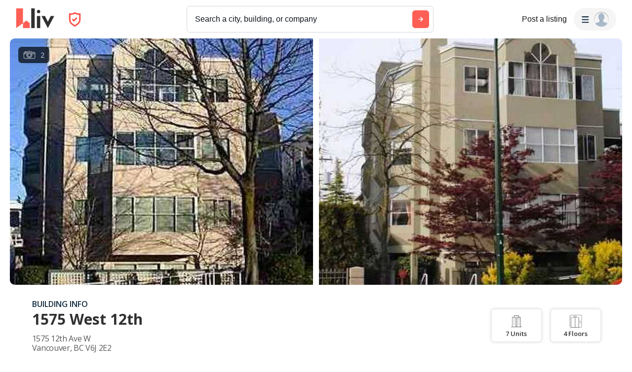

--- FILE ---
content_type: text/html; charset=utf-8
request_url: https://liv.rent/building/396/1575-west-12th-apartment-building-1575-12th-ave-w-vancouver-bc
body_size: 62794
content:
<!DOCTYPE html><html lang="en"><head><meta charSet="utf-8"/><meta name="viewport" content="width=device-width, initial-scale=1, viewport-fit=cover"/><title>1575 West 12th Vancouver, BC - 1575 12th Ave W | liv.rent</title><meta name="description" content="View apartments for rent at 1575 West 12th, 1575 12th Ave W, Vancouver, BC. Check out amenities and condo units in 1575 West 12th"/><meta property="og:site_name" content="liv.rent"/><meta property="og:url" content="https://liv.rent/building/396/1575-west-12th-apartment-building-1575-12th-ave-w-vancouver-bc"/><meta property="og:title" content="1575 West 12th Vancouver, BC - 1575 12th Ave W | liv.rent"/><meta property="og:description" content="View apartments for rent at 1575 West 12th, 1575 12th Ave W, Vancouver, BC. Check out amenities and condo units in 1575 West 12th"/><meta property="og:type" content="website"/><meta property="og:image" content="https://cdn.liv.rent/fit-in/1200x630/filters:quality(100)/static_files/building/396/building_396_59b9b8a951c89_0C509ADB-C66A-4B78-A5E2-67ABCDD3E8CC.jpg"/><meta property="og:image:width" content="1200"/><meta property="og:image:height" content="675"/><meta property="og:image:alt" content="1575 West 12th 1575 12th Ave W"/><meta property="og:locale" content="en_US"/><meta name="twitter:url" content="https://liv.rent/building/396/1575-west-12th-apartment-building-1575-12th-ave-w-vancouver-bc"/><meta name="twitter:title" content="1575 West 12th Vancouver, BC - 1575 12th Ave W | liv.rent"/><meta name="twitter:description" content="View apartments for rent at 1575 West 12th, 1575 12th Ave W, Vancouver, BC. Check out amenities and condo units in 1575 West 12th"/><meta name="twitter:site" content="@liv_rent"/><meta name="twitter:card" content="summary_large_image"/><meta name="twitter:image" content="https://cdn.liv.rent/fit-in/1200x630/filters:quality(100)/static_files/building/396/building_396_59b9b8a951c89_0C509ADB-C66A-4B78-A5E2-67ABCDD3E8CC.jpg"/><meta name="twitter:image:alt" content="1575 West 12th 1575 12th Ave W"/><link rel="canonical" href="https://liv.rent/building/396/1575-west-12th-apartment-building-1575-12th-ave-w-vancouver-bc"/><link rel="alternate" hrefLang="en" href="https://liv.rent/building/396/1575-west-12th-apartment-building-1575-12th-ave-w-vancouver-bc"/><link rel="alternate" hrefLang="fr" href="https://liv.rent/fr/building/396/1575-west-12th-apartment-building-1575-12th-ave-w-vancouver-bc"/><link rel="alternate" hrefLang="zh-CN" href="https://liv.rent/zh/building/396/1575-west-12th-apartment-building-1575-12th-ave-w-vancouver-bc"/><link rel="alternate" hrefLang="x-default" href="https://liv.rent/building/396/1575-west-12th-apartment-building-1575-12th-ave-w-vancouver-bc"/><link rel="preload" as="image" imageSrcSet="https://cdn.liv.rent/384x/filters:quality(70)/static_files/building/396/building_396_59b9b8a951c89_0C509ADB-C66A-4B78-A5E2-67ABCDD3E8CC.jpg 384w, https://cdn.liv.rent/640x/filters:quality(70)/static_files/building/396/building_396_59b9b8a951c89_0C509ADB-C66A-4B78-A5E2-67ABCDD3E8CC.jpg 640w, https://cdn.liv.rent/750x/filters:quality(70)/static_files/building/396/building_396_59b9b8a951c89_0C509ADB-C66A-4B78-A5E2-67ABCDD3E8CC.jpg 750w, https://cdn.liv.rent/828x/filters:quality(70)/static_files/building/396/building_396_59b9b8a951c89_0C509ADB-C66A-4B78-A5E2-67ABCDD3E8CC.jpg 828w, https://cdn.liv.rent/1080x/filters:quality(70)/static_files/building/396/building_396_59b9b8a951c89_0C509ADB-C66A-4B78-A5E2-67ABCDD3E8CC.jpg 1080w, https://cdn.liv.rent/1200x/filters:quality(70)/static_files/building/396/building_396_59b9b8a951c89_0C509ADB-C66A-4B78-A5E2-67ABCDD3E8CC.jpg 1200w, https://cdn.liv.rent/1920x/filters:quality(70)/static_files/building/396/building_396_59b9b8a951c89_0C509ADB-C66A-4B78-A5E2-67ABCDD3E8CC.jpg 1920w, https://cdn.liv.rent/2048x/filters:quality(70)/static_files/building/396/building_396_59b9b8a951c89_0C509ADB-C66A-4B78-A5E2-67ABCDD3E8CC.jpg 2048w, https://cdn.liv.rent/3840x/filters:quality(70)/static_files/building/396/building_396_59b9b8a951c89_0C509ADB-C66A-4B78-A5E2-67ABCDD3E8CC.jpg 3840w" imageSizes="50vw"/><meta name="next-head-count" content="27"/><script defer="">(function(w,d,s,l,i){w[l]=w[l]||[];w[l].push({'gtm.start':
                new Date().getTime(),event:'gtm.js'});var f=d.getElementsByTagName(s)[0],
                j=d.createElement(s),dl=l!='dataLayer'?'&l='+l:'';j.async=true;j.src=
                'https://www.googletagmanager.com/gtm.js?id='+i+dl;f.parentNode.insertBefore(j,f);
                })(window,document,'script','dataLayer','GTM-KKWHM5D');
              </script><meta name="google-adsense-account" content="ca-pub-8869218122189233"/><script async="" src="https://pagead2.googlesyndication.com/pagead/js/adsbygoogle.js?client=ca-pub-8869218122189233" crossorigin="anonymous"></script><script type="application/ld+json">{"@context":"http://schema.org","@type":"WebSite","name":"Liv Rent","alternateName":"liv.rent","url":"https://liv.rent/"}</script><script>function handleImageLoad() {
                var largePicture = document.querySelector('.image-container')
                if (!largePicture) return
                var imgLarge = new Image()
                imgLarge.src = largePicture.dataset.large
                imgLarge.onload = function() {
                  imgLarge.classList.add('loaded')
                }
                imgLarge.classList.add('picture')
                largePicture.appendChild(imgLarge)
              }</script><link rel="icon" type="image/png" href="/images/favicon-32x32.png"/><meta name="mobile-web-app-capable" content="yes"/><meta name="apple-mobile-web-app-capable" content="yes"/><meta name="apple-mobile-web-app-title" content="liv.rent"/><meta name="apple-mobile-web-app-status-bar-style" content="#FE5F55"/><meta name="theme-color" content="#FE5F55"/><link rel="dns-prefetch" href="//fonts.googleapis.com"/><link rel="preconnect" href="https://fonts.gstatic.com" crossorigin="anonymous"/><link rel="apple-touch-icon" sizes="60x60" href="/images/icons/icon-60x60.png"/><link rel="apple-touch-icon" sizes="120x120" href="/images/icons/icon-120x120.png"/><link rel="apple-touch-icon" sizes="152x152" href="/images/icons/icon-152x152.png"/><link rel="apple-touch-icon" sizes="167x167" href="/images/icons/icon-167x167.png"/><link rel="apple-touch-icon" sizes="180x180" href="/images/icons/icon-180x180.png"/><link rel="apple-touch-icon" sizes="256x256" href="/images/icons/icon-256x256.png"/><link href="/images/favicon-32x32.png" rel="shortcut icon" type="image/x-icon"/><link rel="preconnect" href="https://use.typekit.net" crossorigin /><link rel="preload" href="/_next/static/media/e4af272ccee01ff0-s.p.woff2" as="font" type="font/woff2" crossorigin="anonymous" data-next-font="size-adjust"/><link rel="preload" href="/_next/static/media/e807dee2426166ad-s.p.woff2" as="font" type="font/woff2" crossorigin="anonymous" data-next-font="size-adjust"/><link rel="preload" href="/_next/static/css/589d37f888b3304c.css" as="style"/><link rel="stylesheet" href="/_next/static/css/589d37f888b3304c.css" data-n-g=""/><link rel="preload" href="/_next/static/css/82799aa98e0f36da.css" as="style"/><link rel="stylesheet" href="/_next/static/css/82799aa98e0f36da.css" data-n-p=""/><link rel="preload" href="/_next/static/css/6f770a3ee0c3cfae.css" as="style"/><link rel="stylesheet" href="/_next/static/css/6f770a3ee0c3cfae.css" data-n-p=""/><link rel="preload" href="/_next/static/css/18ed6fa9713189da.css" as="style"/><link rel="stylesheet" href="/_next/static/css/18ed6fa9713189da.css" data-n-p=""/><noscript data-n-css=""></noscript><script defer="" nomodule="" src="/_next/static/chunks/polyfills-42372ed130431b0a.js"></script><script defer="" src="/_next/static/chunks/14794-ab9e2d8beb1704c8.js"></script><script defer="" src="/_next/static/chunks/16351-779f7c5c5702573a.js"></script><script defer="" src="/_next/static/chunks/38617.34fc915aa2223c41.js"></script><script defer="" src="/_next/static/chunks/28798.64eca6f3ae9efe75.js"></script><script src="/_next/static/chunks/webpack-afece0e1f4a37c7d.js" defer=""></script><script src="/_next/static/chunks/framework-45c13772036bd6ff.js" defer=""></script><script src="/_next/static/chunks/main-1151b643f480fb89.js" defer=""></script><script src="/_next/static/chunks/pages/_app-a2a23873325ab2a4.js" defer=""></script><script src="/_next/static/chunks/34827-ba560470fd520d20.js" defer=""></script><script src="/_next/static/chunks/9941-99cdd6e2d2b0698a.js" defer=""></script><script src="/_next/static/chunks/47638-efc0b241077b2568.js" defer=""></script><script src="/_next/static/chunks/38619-7179a763f61bbb35.js" defer=""></script><script src="/_next/static/chunks/23875-7da4798193af4dfa.js" defer=""></script><script src="/_next/static/chunks/16656-9224abcb491116fe.js" defer=""></script><script src="/_next/static/chunks/35351-d608efef8f7cf8a2.js" defer=""></script><script src="/_next/static/chunks/81234-7a7234284b9eecad.js" defer=""></script><script src="/_next/static/chunks/6888-3b6cec1f6937e469.js" defer=""></script><script src="/_next/static/chunks/40845-65c85c76a398e6a7.js" defer=""></script><script src="/_next/static/chunks/45711-0acfb132a75d8280.js" defer=""></script><script src="/_next/static/chunks/58074-ca8abb4b8dee09fb.js" defer=""></script><script src="/_next/static/chunks/85735-9edaf7647684e0e7.js" defer=""></script><script src="/_next/static/chunks/35330-fb0e4cbf7ccde135.js" defer=""></script><script src="/_next/static/chunks/49102-9c0d543384f89157.js" defer=""></script><script src="/_next/static/chunks/62787-adb5f9cc5459290f.js" defer=""></script><script src="/_next/static/chunks/8142-321057947a512004.js" defer=""></script><script src="/_next/static/chunks/42286-e7682e2d60ec52f9.js" defer=""></script><script src="/_next/static/chunks/91962-9211d707aa9996cc.js" defer=""></script><script src="/_next/static/chunks/51079-10d8b1375d1cfc6b.js" defer=""></script><script src="/_next/static/chunks/16411-30a9fb788f42a5dd.js" defer=""></script><script src="/_next/static/chunks/pages/building/%5Bid%5D/%5Bname%5D-b8bda2e4c9e9d6e6.js" defer=""></script><script src="/_next/static/6wG-ZDYrRtxS2C8gemSTs/_buildManifest.js" defer=""></script><script src="/_next/static/6wG-ZDYrRtxS2C8gemSTs/_ssgManifest.js" defer=""></script><style data-styled="" data-styled-version="5.3.5">.iUeKcL{font-family:Inter,sans-serif;font-size:18px;line-height:24px;font-weight:700;}/*!sc*/
data-styled.g28[id="sc-e4b2bc0-3"]{content:"iUeKcL,"}/*!sc*/
.crBQIa{display:-webkit-box;display:-webkit-flex;display:-ms-flexbox;display:flex;-webkit-flex-direction:column;-ms-flex-direction:column;flex-direction:column;-webkit-flex-shrink:0;-ms-flex-negative:0;flex-shrink:0;}/*!sc*/
data-styled.g45[id="sc-a58c84d3-0"]{content:"crBQIa,"}/*!sc*/
.hhPpFS{position:fixed;top:98px;right:30px;-webkit-align-self:flex-end;-ms-flex-item-align:end;align-self:flex-end;z-index:638;}/*!sc*/
@media screen and (max-width:599px){.hhPpFS{top:76px;right:25px;}}/*!sc*/
data-styled.g46[id="sc-a58c84d3-1"]{content:"hhPpFS,"}/*!sc*/
.gZJBSm{height:36px;padding:8px 16px;color:var(--_1bodgmn2m);display:-webkit-box;display:-webkit-flex;display:-ms-flexbox;display:flex;-webkit-box-pack:justify;-webkit-justify-content:space-between;-ms-flex-pack:justify;justify-content:space-between;-webkit-align-items:center;-webkit-box-align:center;-ms-flex-align:center;align-items:center;cursor:pointer;position:relative;background-color:#32353d;border-radius:6px;}/*!sc*/
data-styled.g52[id="sc-dc204d90-0"]{content:"gZJBSm,"}/*!sc*/
.ebTbvg{margin-left:-4px;-webkit-transition:all 0.3s linear;transition:all 0.3s linear;-webkit-transform:rotate(0deg);-ms-transform:rotate(0deg);transform:rotate(0deg);pointer-events:none;}/*!sc*/
data-styled.g53[id="sc-dc204d90-1"]{content:"ebTbvg,"}/*!sc*/
.cEaQiJ{position:relative;left:0px;right:0px;bottom:0px;z-index:99;height:auto;background-color:#ffffff;margin-top:auto;}/*!sc*/
data-styled.g56[id="sc-1a34a5fb-0"]{content:"cEaQiJ,"}/*!sc*/
.ddLoKU{padding:80px;background-color:#0e131b;z-index:1;}/*!sc*/
@media (max-width:1200px){.ddLoKU{padding:60px 24px 80px;}}/*!sc*/
@media (max-width:835px){.ddLoKU{padding:40px 24px 80px;}}/*!sc*/
data-styled.g57[id="sc-1a34a5fb-1"]{content:"ddLoKU,"}/*!sc*/
.kJhJlV{margin:0 auto;max-width:1240px;display:-webkit-box;display:-webkit-flex;display:-ms-flexbox;display:flex;-webkit-flex-direction:column;-ms-flex-direction:column;flex-direction:column;gap:48px;}/*!sc*/
@media (max-width:835px){.kJhJlV{gap:32px;}}/*!sc*/
data-styled.g58[id="sc-1a34a5fb-2"]{content:"kJhJlV,"}/*!sc*/
.dedbLJ{padding-bottom:40px;border-bottom:1px solid var(--_1bodgmn1a);display:-webkit-box;display:-webkit-flex;display:-ms-flexbox;display:flex;-webkit-box-pack:justify;-webkit-justify-content:space-between;-ms-flex-pack:justify;justify-content:space-between;gap:24px;}/*!sc*/
@media (max-width:1200px){.dedbLJ{-webkit-flex-direction:column;-ms-flex-direction:column;flex-direction:column;gap:48px;}}/*!sc*/
@media (max-width:835px){.dedbLJ{padding-bottom:32px;}}/*!sc*/
@media (max-width:700px){.dedbLJ{gap:32px;}}/*!sc*/
data-styled.g59[id="sc-1a34a5fb-3"]{content:"dedbLJ,"}/*!sc*/
.gkvXkr{display:-webkit-box;display:-webkit-flex;display:-ms-flexbox;display:flex;gap:48px;}/*!sc*/
@media (max-width:835px){.gkvXkr{-webkit-flex-direction:column;-ms-flex-direction:column;flex-direction:column;gap:40px;}}/*!sc*/
data-styled.g60[id="sc-1a34a5fb-4"]{content:"gkvXkr,"}/*!sc*/
.hHCoyt{display:-webkit-box;display:-webkit-flex;display:-ms-flexbox;display:flex;gap:24px;}/*!sc*/
@media (max-width:1200px){.hHCoyt{gap:48px;}}/*!sc*/
@media (max-width:700px){.hHCoyt{-webkit-flex-direction:column;-ms-flex-direction:column;flex-direction:column;gap:32px;}}/*!sc*/
data-styled.g62[id="sc-1a34a5fb-6"]{content:"hHCoyt,"}/*!sc*/
.dxPiaw{display:-webkit-box;display:-webkit-flex;display:-ms-flexbox;display:flex;gap:24px;}/*!sc*/
@media (max-width:1200px){.dxPiaw{gap:48px;}}/*!sc*/
@media (max-width:700px){.dxPiaw{gap:20px;padding-bottom:32px;border-bottom:1px solid var(--_1bodgmn1a);-webkit-box-pack:justify;-webkit-justify-content:space-between;-ms-flex-pack:justify;justify-content:space-between;}}/*!sc*/
data-styled.g63[id="sc-1a34a5fb-7"]{content:"dxPiaw,"}/*!sc*/
.eJuRDX{display:-webkit-box;display:-webkit-flex;display:-ms-flexbox;display:flex;-webkit-flex-direction:column;-ms-flex-direction:column;flex-direction:column;gap:20px;min-width:120px;}/*!sc*/
@media (max-width:700px){.eJuRDX{-webkit-flex:1;-ms-flex:1;flex:1;}}/*!sc*/
data-styled.g64[id="sc-1a34a5fb-8"]{content:"eJuRDX,"}/*!sc*/
.gGEYMf{font-family:'Inter',sans-serif;font-size:12px;line-height:12px;font-weight:700;color:#ffffff;-webkit-text-decoration:none;text-decoration:none;margin:0;text-transform:uppercase;}/*!sc*/
data-styled.g65[id="sc-1a34a5fb-9"]{content:"gGEYMf,"}/*!sc*/
.jdAOUq{font-family:'Inter',sans-serif;font-size:12px;line-height:12px;font-weight:400;color:#ffffff;-webkit-text-decoration:none;text-decoration:none;-webkit-transition:color 0.1s ease-in-out;transition:color 0.1s ease-in-out;margin:0;width:-webkit-fit-content;width:-moz-fit-content;width:fit-content;}/*!sc*/
.jdAOUq:hover{-webkit-text-decoration:underline;text-decoration:underline;}/*!sc*/
data-styled.g66[id="sc-1a34a5fb-10"]{content:"jdAOUq,"}/*!sc*/
.daLBhV{font-family:'Inter',sans-serif;font-size:12px;line-height:12px;font-weight:400;color:#ffffff;-webkit-text-decoration:none;text-decoration:none;-webkit-transition:color 0.1s ease-in-out;transition:color 0.1s ease-in-out;margin:0;padding:0;width:-webkit-fit-content;width:-moz-fit-content;width:fit-content;background:none;border:none;}/*!sc*/
.daLBhV:hover{-webkit-text-decoration:underline;text-decoration:underline;}/*!sc*/
data-styled.g67[id="sc-1a34a5fb-11"]{content:"daLBhV,"}/*!sc*/
.AObay svg{-webkit-flex-shrink:0;-ms-flex-negative:0;flex-shrink:0;}/*!sc*/
data-styled.g68[id="sc-1a34a5fb-12"]{content:"AObay,"}/*!sc*/
.knyJKY{display:-webkit-box;display:-webkit-flex;display:-ms-flexbox;display:flex;-webkit-flex-direction:column;-ms-flex-direction:column;flex-direction:column;gap:20px;}/*!sc*/
@media (max-width:1200px){.knyJKY{-webkit-flex-direction:row;-ms-flex-direction:row;flex-direction:row;}}/*!sc*/
@media (max-width:700px){.knyJKY{-webkit-flex-direction:column;-ms-flex-direction:column;flex-direction:column;}}/*!sc*/
data-styled.g69[id="sc-1a34a5fb-13"]{content:"knyJKY,"}/*!sc*/
.cyzydK{display:-webkit-box;display:-webkit-flex;display:-ms-flexbox;display:flex;gap:48px;}/*!sc*/
@media (max-width:1200px){.cyzydK{margin-left:112px;}}/*!sc*/
@media (max-width:835px){.cyzydK{margin-left:0;}}/*!sc*/
@media (max-width:700px){.cyzydK{gap:20px;-webkit-box-pack:justify;-webkit-justify-content:space-between;-ms-flex-pack:justify;justify-content:space-between;}}/*!sc*/
data-styled.g70[id="sc-1a34a5fb-14"]{content:"cyzydK,"}/*!sc*/
.jcoTGa{display:-webkit-box;display:-webkit-flex;display:-ms-flexbox;display:flex;gap:24px;}/*!sc*/
data-styled.g71[id="sc-1a34a5fb-15"]{content:"jcoTGa,"}/*!sc*/
.deybCb{opacity:1;-webkit-transition:opacity 150ms ease;transition:opacity 150ms ease;-webkit-flex-shrink:0;-ms-flex-negative:0;flex-shrink:0;}/*!sc*/
.deybCb:hover{opacity:0.5;}/*!sc*/
data-styled.g72[id="sc-1a34a5fb-16"]{content:"deybCb,"}/*!sc*/
.ftSMKM{display:-webkit-box;display:-webkit-flex;display:-ms-flexbox;display:flex;-webkit-box-pack:justify;-webkit-justify-content:space-between;-ms-flex-pack:justify;justify-content:space-between;-webkit-align-items:center;-webkit-box-align:center;-ms-flex-align:center;align-items:center;gap:48px;}/*!sc*/
@media (max-width:835px){.ftSMKM{-webkit-flex-direction:column;-ms-flex-direction:column;flex-direction:column;gap:32px;}}/*!sc*/
@media (max-width:700px){.ftSMKM{-webkit-align-items:flex-start;-webkit-box-align:flex-start;-ms-flex-align:flex-start;align-items:flex-start;}}/*!sc*/
data-styled.g73[id="sc-1a34a5fb-17"]{content:"ftSMKM,"}/*!sc*/
.kMuDFw{display:-webkit-box;display:-webkit-flex;display:-ms-flexbox;display:flex;-webkit-flex-direction:column;-ms-flex-direction:column;flex-direction:column;gap:32px;}/*!sc*/
data-styled.g74[id="sc-1a34a5fb-18"]{content:"kMuDFw,"}/*!sc*/
.dfxZYe{font-family:'Inter',sans-serif;color:#eaecf1;font-size:12px;line-height:18px;font-weight:400;margin:0;max-width:450px;}/*!sc*/
@media (max-width:835px){.dfxZYe{text-align:center;}}/*!sc*/
@media (max-width:700px){.dfxZYe{text-align:left;}}/*!sc*/
data-styled.g75[id="sc-1a34a5fb-19"]{content:"dfxZYe,"}/*!sc*/
.ikJtlL{font-family:'Inter',sans-serif;color:#eaecf1;font-size:12px;line-height:18px;font-weight:400;margin:0;}/*!sc*/
@media (max-width:835px){.ikJtlL{text-align:center;}}/*!sc*/
@media (max-width:700px){.ikJtlL{text-align:left;}}/*!sc*/
data-styled.g76[id="sc-1a34a5fb-20"]{content:"ikJtlL,"}/*!sc*/
.dxiOxT{display:-webkit-box;display:-webkit-flex;display:-ms-flexbox;display:flex;-webkit-align-items:center;-webkit-box-align:center;-ms-flex-align:center;align-items:center;gap:24px;}/*!sc*/
@media (max-width:700px){.dxiOxT{-webkit-box-pack:justify;-webkit-justify-content:space-between;-ms-flex-pack:justify;justify-content:space-between;width:100%;}}/*!sc*/
data-styled.g77[id="sc-1a34a5fb-21"]{content:"dxiOxT,"}/*!sc*/
.hOxSvT{display:-webkit-box;display:-webkit-flex;display:-ms-flexbox;display:flex;-webkit-align-items:center;-webkit-box-align:center;-ms-flex-align:center;align-items:center;}/*!sc*/
.hOxSvT span{height:20px;border-right:1px solid #fff;padding-right:12px;margin-right:12px;}/*!sc*/
data-styled.g78[id="sc-1a34a5fb-22"]{content:"hOxSvT,"}/*!sc*/
.gAtRQM{color:#007aff;background:transparent;border:none;font-size:13px;cursor:pointer;-webkit-transition:opacity 0.2s ease-in-out;transition:opacity 0.2s ease-in-out;}/*!sc*/
.gAtRQM:not(:disabled):hover{opacity:0.7;}/*!sc*/
data-styled.g206[id="sc-84910d21-0"]{content:"gAtRQM,"}/*!sc*/
.dIsRQU{display:-webkit-box;display:-webkit-flex;display:-ms-flexbox;display:flex;gap:13px;height:44px;width:87px;}/*!sc*/
.dIsRQU svg{height:40px;}/*!sc*/
@media (max-width:991px){.dIsRQU{width:53px;height:28px;gap:8px;}.dIsRQU svg{height:24px;}}/*!sc*/
@media (max-width:767px){.dIsRQU{width:53px;height:28px;gap:8px;}.dIsRQU svg{height:24px;}}/*!sc*/
data-styled.g218[id="sc-4a7f55ca-0"]{content:"dIsRQU,"}/*!sc*/
.fgHlze{display:-webkit-box;display:-webkit-flex;display:-ms-flexbox;display:flex;-webkit-align-items:center;-webkit-box-align:center;-ms-flex-align:center;align-items:center;padding:0;z-index:200;margin-left:20px;}/*!sc*/
.fgHlze svg{pointer-events:none;}/*!sc*/
data-styled.g219[id="sc-4a7f55ca-1"]{content:"fgHlze,"}/*!sc*/
.gubYzg{display:-webkit-box;display:-webkit-flex;display:-ms-flexbox;display:flex;-webkit-flex-direction:row;-ms-flex-direction:row;flex-direction:row;-webkit-box-pack:center;-webkit-justify-content:center;-ms-flex-pack:center;justify-content:center;-webkit-align-items:center;-webkit-box-align:center;-ms-flex-align:center;align-items:center;gap:12px;}/*!sc*/
data-styled.g220[id="sc-4a7f55ca-2"]{content:"gubYzg,"}/*!sc*/
html{width:100%;}/*!sc*/
data-styled.g221[id="sc-global-bEfuFF1"]{content:"sc-global-bEfuFF1,"}/*!sc*/
.ijRDmN{position:-webkit-sticky;position:sticky;left:0px;right:0px;top:0px;z-index:201;display:-webkit-box;display:-webkit-flex;display:-ms-flexbox;display:flex;-webkit-flex-direction:column;-ms-flex-direction:column;flex-direction:column;-webkit-box-pack:justify;-webkit-justify-content:space-between;-ms-flex-pack:justify;justify-content:space-between;}/*!sc*/
data-styled.g222[id="sc-bb16d950-0"]{content:"ijRDmN,"}/*!sc*/
.hnortq{padding:env(safe-area-inset-top,0px) env(safe-area-inset-right,0px) 0 env(safe-area-inset-left,0px);background-color:#ffffff;height:78px;-webkit-transition:color 0.15s ease-in-out,height 0.2s ease-in-out;transition:color 0.15s ease-in-out,height 0.2s ease-in-out;}/*!sc*/
@media (max-width:767px){.hnortq{overflow:hidden;height:0px;}}/*!sc*/
data-styled.g223[id="sc-bb16d950-1"]{content:"hnortq,"}/*!sc*/
.UTbai{display:-webkit-box;display:-webkit-flex;display:-ms-flexbox;display:flex;height:78px;padding:0 32px;-webkit-align-items:center;-webkit-box-align:center;-ms-flex-align:center;align-items:center;-webkit-box-pack:justify;-webkit-justify-content:space-between;-ms-flex-pack:justify;justify-content:space-between;width:100%;gap:20px;}/*!sc*/
@media (max-width:1096px){.UTbai{width:auto;padding:0 20px;}}/*!sc*/
@media (max-width:767px){.UTbai{height:60px;padding:0 16px;}}/*!sc*/
data-styled.g224[id="sc-bb16d950-2"]{content:"UTbai,"}/*!sc*/
.jdBsUm{display:-webkit-box;display:-webkit-flex;display:-ms-flexbox;display:flex;-webkit-align-items:center;-webkit-box-align:center;-ms-flex-align:center;align-items:center;-webkit-flex:1 0 140px;-ms-flex:1 0 140px;flex:1 0 140px;}/*!sc*/
@media (max-width:1030px){.jdBsUm{-webkit-flex:0 0 200px;-ms-flex:0 0 200px;flex:0 0 200px;}}/*!sc*/
@media (max-width:991px){.jdBsUm{-webkit-flex:0.25 0 105px;-ms-flex:0.25 0 105px;flex:0.25 0 105px;}}/*!sc*/
@media (max-width:900px){.jdBsUm{-webkit-flex:0 0 105px;-ms-flex:0 0 105px;flex:0 0 105px;}}/*!sc*/
@media (max-width:767px){.jdBsUm{-webkit-flex:1 0 125px;-ms-flex:1 0 125px;flex:1 0 125px;}}/*!sc*/
@media (max-width:350px){.jdBsUm{-webkit-flex:1 0 105px;-ms-flex:1 0 105px;flex:1 0 105px;}}/*!sc*/
data-styled.g226[id="sc-bb16d950-4"]{content:"jdBsUm,"}/*!sc*/
.RvXvh{display:-webkit-box;display:-webkit-flex;display:-ms-flexbox;display:flex;-webkit-align-items:center;-webkit-box-align:center;-ms-flex-align:center;align-items:center;-webkit-box-pack:center;-webkit-justify-content:center;-ms-flex-pack:center;justify-content:center;padding:8px;border-radius:8px;gap:10px;font-weight:600;background-color:#f5f5f5;-webkit-transition:all 0.3s ease-in-out;transition:all 0.3s ease-in-out;position:absolute;opacity:0;pointer-events:none;}/*!sc*/
.RvXvh svg{pointer-events:none;height:8px;width:12px;}/*!sc*/
data-styled.g229[id="sc-bb16d950-7"]{content:"RvXvh,"}/*!sc*/
.eKfEXZ{font-family:Inter,sans-serif;font-size:16px;line-height:20px;font-weight:500;color:#141414;text-align:right;background:transparent;cursor:pointer;border:none;padding:8px;margin:0;white-space:nowrap;-webkit-text-decoration:none;text-decoration:none;display:-webkit-box;display:-webkit-flex;display:-ms-flexbox;display:flex;-webkit-box-pack:center;-webkit-justify-content:center;-ms-flex-pack:center;justify-content:center;-webkit-align-items:center;-webkit-box-align:center;-ms-flex-align:center;align-items:center;}/*!sc*/
data-styled.g230[id="sc-ad87e3c9-0"]{content:"eKfEXZ,"}/*!sc*/
.gFpNWw{min-width:120px;color:#141414;-webkit-flex-shrink:0;-ms-flex-negative:0;flex-shrink:0;}/*!sc*/
@media (max-width:767px){.gFpNWw{font-size:12px;line-height:17px;min-width:92px;}}/*!sc*/
data-styled.g231[id="sc-ad87e3c9-1"]{content:"gFpNWw,"}/*!sc*/
.cdsfpi{-webkit-flex:1 1 auto;-ms-flex:1 1 auto;flex:1 1 auto;width:100%;max-width:500px;}/*!sc*/
@media (max-width:767px){.cdsfpi{width:unset;}}/*!sc*/
data-styled.g232[id="sc-b7246ed9-0"]{content:"cdsfpi,"}/*!sc*/
.jgaPND{display:-webkit-box;display:-webkit-flex;display:-ms-flexbox;display:flex;-webkit-align-items:center;-webkit-box-align:center;-ms-flex-align:center;align-items:center;-webkit-box-pack:center;-webkit-justify-content:center;-ms-flex-pack:center;justify-content:center;width:100%;}/*!sc*/
data-styled.g233[id="sc-b7246ed9-1"]{content:"jgaPND,"}/*!sc*/
.fWiVXA{-webkit-flex:1 0 165px;-ms-flex:1 0 165px;flex:1 0 165px;min-width:0;}/*!sc*/
@media (max-width:900px){.fWiVXA{-webkit-flex:1 0 205px;-ms-flex:1 0 205px;flex:1 0 205px;}}/*!sc*/
@media (max-width:767px){.fWiVXA{-webkit-flex:1 0 165px;-ms-flex:1 0 165px;flex:1 0 165px;}}/*!sc*/
data-styled.g234[id="sc-b7246ed9-2"]{content:"fWiVXA,"}/*!sc*/
.cJNBhV{display:-webkit-box;display:-webkit-flex;display:-ms-flexbox;display:flex;-webkit-align-items:center;-webkit-box-align:center;-ms-flex-align:center;align-items:center;-webkit-box-pack:end;-webkit-justify-content:flex-end;-ms-flex-pack:end;justify-content:flex-end;gap:20px;}/*!sc*/
@media (max-width:767px){.cJNBhV{gap:16px;}}/*!sc*/
data-styled.g235[id="sc-b7246ed9-3"]{content:"cJNBhV,"}/*!sc*/
.bOdEYI{min-width:80px;-webkit-flex-shrink:0;-ms-flex-negative:0;flex-shrink:0;}/*!sc*/
@media (max-width:1280px){.bOdEYI{display:none;}}/*!sc*/
data-styled.g236[id="sc-b7246ed9-4"]{content:"bOdEYI,"}/*!sc*/
.cpiJNe{z-index:608;}/*!sc*/
data-styled.g237[id="sc-931284e-0"]{content:"cpiJNe,"}/*!sc*/
.crisp-client{opacity:0;display:none !important;z-index:-1 !important;}/*!sc*/
data-styled.g244[id="sc-global-gqqKvf1"]{content:"sc-global-gqqKvf1,"}/*!sc*/
.eHBVpx{display:-webkit-box;display:-webkit-flex;display:-ms-flexbox;display:flex;-webkit-flex-direction:column;-ms-flex-direction:column;flex-direction:column;min-height:100vh;background-color:#ffffff;}/*!sc*/
data-styled.g301[id="sc-290e8bb1-0"]{content:"eHBVpx,"}/*!sc*/
.cHeiDS{background-color:var(--_1bodgmn2r);display:-webkit-box;display:-webkit-flex;display:-ms-flexbox;display:flex;-webkit-align-items:center;-webkit-box-align:center;-ms-flex-align:center;align-items:center;-webkit-box-pack:center;-webkit-justify-content:center;-ms-flex-pack:center;justify-content:center;border-radius:6px;width:100%;-webkit-transition:background-color 0.15s ease-in-out;transition:background-color 0.15s ease-in-out;}/*!sc*/
.cHeiDS:hover{background-color:var(--_1bodgmn2t);}/*!sc*/
data-styled.g388[id="sc-d2551dcb-0"]{content:"cHeiDS,"}/*!sc*/
.ftlynD{display:-webkit-box;display:-webkit-flex;display:-ms-flexbox;display:flex;-webkit-flex-direction:column;-ms-flex-direction:column;flex-direction:column;-webkit-align-items:flex-start;-webkit-box-align:flex-start;-ms-flex-align:flex-start;align-items:flex-start;width:100%;gap:24px;min-height:100px;padding-bottom:0px;border-bottom:none;margin-bottom:0px;}/*!sc*/
data-styled.g504[id="sc-17a6a22c-0"]{content:"ftlynD,"}/*!sc*/
.ijWDkN{width:100%;border-bottom:none;}/*!sc*/
data-styled.g505[id="sc-17a6a22c-1"]{content:"ijWDkN,"}/*!sc*/
.iSVa-DG{color:#141414;font-size:20px;line-height:28px;margin:16px 0 16px;}/*!sc*/
data-styled.g506[id="sc-17a6a22c-2"]{content:"iSVa-DG,"}/*!sc*/
.dIDfbr{font-family:var(--font-open-sans,'Open Sans',sans-serif);margin:0 auto;}/*!sc*/
@media screen and (min-width:1096px){.dIDfbr{max-width:1036px;}}/*!sc*/
@media screen and (min-width:1211px){.dIDfbr{max-width:1151px;}}/*!sc*/
@media screen and (max-width:1096px){.dIDfbr{padding:5px 30px;}}/*!sc*/
@media screen and (max-width:599px){.dIDfbr{padding:5px 20px;}}/*!sc*/
data-styled.g692[id="sc-25a2e3de-0"]{content:"dIDfbr,"}/*!sc*/
.ecwpcK{display:-webkit-box;display:-webkit-flex;display:-ms-flexbox;display:flex;-webkit-box-pack:justify;-webkit-justify-content:space-between;-ms-flex-pack:justify;justify-content:space-between;}/*!sc*/
@media screen and (max-width:991px){.ecwpcK{-webkit-flex-direction:column-reverse;-ms-flex-direction:column-reverse;flex-direction:column-reverse;}}/*!sc*/
data-styled.g693[id="sc-25a2e3de-1"]{content:"ecwpcK,"}/*!sc*/
.dCxoWc{-webkit-flex:auto;-ms-flex:auto;flex:auto;margin-right:48px;}/*!sc*/
@media screen and (max-width:991px){.dCxoWc{margin-right:0;}}/*!sc*/
data-styled.g694[id="sc-25a2e3de-2"]{content:"dCxoWc,"}/*!sc*/
.sQAbf{-webkit-flex:0 0 350px;-ms-flex:0 0 350px;flex:0 0 350px;margin-top:0px;}/*!sc*/
@media screen and (max-width:991px){.sQAbf{-webkit-flex-basis:auto;-ms-flex-preferred-size:auto;flex-basis:auto;}}/*!sc*/
data-styled.g695[id="sc-25a2e3de-3"]{content:"sQAbf,"}/*!sc*/
.jAgqRd{display:grid;grid-template-columns:1fr 1fr;gap:24px;margin:0 0 40px;padding:0;width:100%;}/*!sc*/
data-styled.g696[id="sc-3a87ee46-0"]{content:"jAgqRd,"}/*!sc*/
.hSRjRC{display:-webkit-box;display:-webkit-flex;display:-ms-flexbox;display:flex;-webkit-align-items:center;-webkit-box-align:center;-ms-flex-align:center;align-items:center;}/*!sc*/
data-styled.g697[id="sc-3a87ee46-1"]{content:"hSRjRC,"}/*!sc*/
.heffse{margin:0 0 0 10px;color:#303030;font-size:16px;font-weight:400;line-height:16px;}/*!sc*/
data-styled.g699[id="sc-3a87ee46-3"]{content:"heffse,"}/*!sc*/
.hRUowB{background:#ffffff;margin-bottom:0;}/*!sc*/
@media screen and (min-width:1096px){.hRUowB{-webkit-align-self:flex-start;-ms-flex-item-align:start;align-self:flex-start;}}/*!sc*/
data-styled.g701[id="sc-3a87ee46-5"]{content:"hRUowB,"}/*!sc*/
.lkmlwg{min-height:60px;line-height:26px;box-shadow:none;box-shadow:inset 0 -1px 0 0 rgba(151,151,151,0.5);display:-webkit-box;display:-webkit-flex;display:-ms-flexbox;display:flex;-webkit-box-pack:justify;-webkit-justify-content:space-between;-ms-flex-pack:justify;justify-content:space-between;width:100%;text-align:right;}/*!sc*/
.lkmlwg:last-child{box-shadow:none;}/*!sc*/
data-styled.g702[id="sc-3a87ee46-6"]{content:"lkmlwg,"}/*!sc*/
.biGrsX{color:#303030;font-size:16px;font-weight:400;margin:16px 20px 16px 0;}/*!sc*/
data-styled.g703[id="sc-3a87ee46-7"]{content:"biGrsX,"}/*!sc*/
.bqsquy{font-weight:600;}/*!sc*/
data-styled.g704[id="sc-3a87ee46-8"]{content:"bqsquy,"}/*!sc*/
.iXXTCU{-webkit-flex-shrink:0;-ms-flex-negative:0;flex-shrink:0;}/*!sc*/
data-styled.g705[id="sc-3a87ee46-9"]{content:"iXXTCU,"}/*!sc*/
.cuDUVM{display:-webkit-box;display:-webkit-flex;display:-ms-flexbox;display:flex;-webkit-flex-direction:column;-ms-flex-direction:column;flex-direction:column;width:100%;margin-bottom:30px;}/*!sc*/
@media screen and (max-width:991px){.cuDUVM{width:100%;}}/*!sc*/
data-styled.g706[id="sc-3a87ee46-10"]{content:"cuDUVM,"}/*!sc*/
.clKBDi{-webkit-user-select:none;-moz-user-select:none;-ms-user-select:none;user-select:none;position:relative;height:100%;width:100%;cursor:pointer;}/*!sc*/
data-styled.g714[id="sc-8bd92a07-0"]{content:"clKBDi,"}/*!sc*/
.lgdwAA{margin:0 auto;display:-webkit-box;display:-webkit-flex;display:-ms-flexbox;display:flex;max-width:1280px;-webkit-box-pack:center;-webkit-justify-content:center;-ms-flex-pack:center;justify-content:center;}/*!sc*/
@media only screen and (max-width:1025px){.lgdwAA{max-width:820px;}}/*!sc*/
data-styled.g715[id="sc-8bd92a07-1"]{content:"lgdwAA,"}/*!sc*/
.cYArfX{width:100%;position:relative;border-radius:10px;display:grid;margin:0 20px;grid-gap:12px;grid-template-columns:repeat(4,0.25fr);grid-template-rows:repeat(2,1fr);height:500px;overflow:hidden;}/*!sc*/
@media only screen and (max-width:1025px){.cYArfX{grid-template-rows:repeat(2,217.5px);height:435px;}}/*!sc*/
@media only screen and (max-width:599px){.cYArfX{grid-template-rows:repeat(2,180px);height:360px;}}/*!sc*/
.cYArfX > .sc-8bd92a07-0:first-of-type{grid-row:2 span;grid-column:2 span;}/*!sc*/
.cYArfX > .sc-8bd92a07-0:last-of-type{grid-row:2 span;grid-column:2 span;}/*!sc*/
data-styled.g716[id="sc-8bd92a07-2"]{content:"cYArfX,"}/*!sc*/
.fjNPsX{pointer-events:none;position:absolute;top:17px;left:17px;height:33px;color:#d9d7d7;background:rgba(0,0,0,0.7);border-radius:7px;display:-webkit-box;display:-webkit-flex;display:-ms-flexbox;display:flex;-webkit-box-pack:justify;-webkit-justify-content:space-between;-ms-flex-pack:justify;justify-content:space-between;-webkit-align-items:center;-webkit-box-align:center;-ms-flex-align:center;align-items:center;padding:0 10px;z-index:50;}/*!sc*/
data-styled.g717[id="sc-8bd92a07-3"]{content:"fjNPsX,"}/*!sc*/
.kqRHWl{position:relative;width:25px;height:25px;margin-right:5px;}/*!sc*/
data-styled.g718[id="sc-8bd92a07-4"]{content:"kqRHWl,"}/*!sc*/
.kIlSwd{display:-webkit-box;display:-webkit-flex;display:-ms-flexbox;display:flex;-webkit-flex-direction:column;-ms-flex-direction:column;flex-direction:column;-webkit-align-items:center;-webkit-box-align:center;-ms-flex-align:center;align-items:center;-webkit-flex:1;-ms-flex:1;flex:1;margin-left:5px;}/*!sc*/
data-styled.g719[id="sc-8bd92a07-5"]{content:"kIlSwd,"}/*!sc*/
@media screen and (min-width:800px){.wTSqd{margin-bottom:40px;}}/*!sc*/
data-styled.g730[id="sc-174e448d-0"]{content:"wTSqd,"}/*!sc*/
.bpvJeD{background:#ffffff;display:-webkit-box;display:-webkit-flex;display:-ms-flexbox;display:flex;}/*!sc*/
.bpvJeD .sc-25a2e3de-0{display:-webkit-box;display:-webkit-flex;display:-ms-flexbox;display:flex;-webkit-flex:1;-ms-flex:1;flex:1;-webkit-align-items:flex-start;-webkit-box-align:flex-start;-ms-flex-align:flex-start;align-items:flex-start;margin:30px auto 5px;height:auto;}/*!sc*/
@media screen and (max-width:800px){.bpvJeD .sc-25a2e3de-0{-webkit-flex-direction:column;-ms-flex-direction:column;flex-direction:column;-webkit-align-items:flex-start;-webkit-box-align:flex-start;-ms-flex-align:flex-start;align-items:flex-start;}}/*!sc*/
@media screen and (max-width:599px){.bpvJeD .sc-25a2e3de-0{margin-top:15px;}}/*!sc*/
data-styled.g731[id="sc-174e448d-1"]{content:"bpvJeD,"}/*!sc*/
.haEeLg{color:#132b3e;font-size:16px;font-weight:600;line-height:18px;text-transform:uppercase;margin:0 0 10px 0;}/*!sc*/
@media screen and (max-width:599px){.haEeLg{font-size:13px;margin:0;}}/*!sc*/
data-styled.g732[id="sc-174e448d-2"]{content:"haEeLg,"}/*!sc*/
.kdaVZd{color:#595959;margin:0;line-height:0;}/*!sc*/
data-styled.g733[id="sc-174e448d-3"]{content:"kdaVZd,"}/*!sc*/
.ihUQVM{color:#303030;font-size:30px;font-weight:700;line-height:24px;margin:5px 0 20px 0;display:block;}/*!sc*/
@media screen and (max-width:599px){.ihUQVM{font-size:23px;font-weight:700;}}/*!sc*/
data-styled.g734[id="sc-174e448d-4"]{content:"ihUQVM,"}/*!sc*/
.gBNIhM{font-size:16px;font-weight:400;-webkit-letter-spacing:-0.32px;-moz-letter-spacing:-0.32px;-ms-letter-spacing:-0.32px;letter-spacing:-0.32px;line-height:14px;margin:5px 0 0 0;display:block;}/*!sc*/
@media screen and (max-width:599px){.gBNIhM{display:none;}}/*!sc*/
data-styled.g735[id="sc-174e448d-5"]{content:"gBNIhM,"}/*!sc*/
.khwxsS{display:-webkit-box;display:-webkit-flex;display:-ms-flexbox;display:flex;-webkit-flex:1;-ms-flex:1;flex:1;-webkit-box-pack:end;-webkit-justify-content:flex-end;-ms-flex-pack:end;justify-content:flex-end;}/*!sc*/
@media screen and (min-width:850px){.khwxsS{margin-bottom:20px;}}/*!sc*/
@media screen and (max-width:599px){.khwxsS{margin:10px 0 0 0;-webkit-flex-shrink:1;-ms-flex-negative:1;flex-shrink:1;width:100%;-webkit-box-pack:start;-webkit-justify-content:flex-start;-ms-flex-pack:start;justify-content:flex-start;}}/*!sc*/
data-styled.g736[id="sc-174e448d-6"]{content:"khwxsS,"}/*!sc*/
.jOaekk{display:-webkit-box;display:-webkit-flex;display:-ms-flexbox;display:flex;-webkit-flex-direction:column;-ms-flex-direction:column;flex-direction:column;-webkit-align-items:center;-webkit-box-align:center;-ms-flex-align:center;align-items:center;-webkit-box-pack:center;-webkit-justify-content:center;-ms-flex-pack:center;justify-content:center;width:100px;height:65px;margin:20px 20px 0 0;border-radius:5px;box-shadow:0px 0px 5px 2px rgba(0,0,0,0.12);z-index:1;}/*!sc*/
.jOaekk:last-child{margin-right:0;}/*!sc*/
@media screen and (max-width:599px){.jOaekk{width:30%;max-width:100px;margin-top:0;}}/*!sc*/
data-styled.g737[id="sc-174e448d-7"]{content:"jOaekk,"}/*!sc*/
.WOMk{color:#303030;font-size:13px;font-weight:600;margin:2px 0 -2px 0;}/*!sc*/
data-styled.g738[id="sc-174e448d-8"]{content:"WOMk,"}/*!sc*/
.fGzbey{display:none;}/*!sc*/
@media screen and (max-width:599px){.fGzbey{display:block;padding:20px 20px 50px;}.fGzbey .address{margin:0;font-size:16px;font-weight:600;-webkit-letter-spacing:-0.32px;-moz-letter-spacing:-0.32px;-ms-letter-spacing:-0.32px;letter-spacing:-0.32px;line-height:20px;}.fGzbey .neighbourhood{margin:5px 0 0 0;font-size:13px;font-weight:normal;-webkit-letter-spacing:-0.26pt;-moz-letter-spacing:-0.26pt;-ms-letter-spacing:-0.26pt;letter-spacing:-0.26pt;line-height:18pt;}}/*!sc*/
data-styled.g739[id="sc-174e448d-9"]{content:"fGzbey,"}/*!sc*/
</style><style data-href="https://use.typekit.net/oul0hdd.css">@import url("https://p.typekit.net/p.css?s=1&k=oul0hdd&ht=tk&f=10879.10881.15586.32874&a=83584788&app=typekit&e=css");@font-face{font-family:"futura-pt";src:url("https://use.typekit.net/af/2cd6bf/00000000000000000001008f/27/l?primer=7cdcb44be4a7db8877ffa5c0007b8dd865b3bbc383831fe2ea177f62257a9191&fvd=n5&v=3") format("woff2"),url("https://use.typekit.net/af/2cd6bf/00000000000000000001008f/27/d?primer=7cdcb44be4a7db8877ffa5c0007b8dd865b3bbc383831fe2ea177f62257a9191&fvd=n5&v=3") format("woff"),url("https://use.typekit.net/af/2cd6bf/00000000000000000001008f/27/a?primer=7cdcb44be4a7db8877ffa5c0007b8dd865b3bbc383831fe2ea177f62257a9191&fvd=n5&v=3") format("opentype");font-display:swap;font-style:normal;font-weight:500;font-stretch:normal}@font-face{font-family:"futura-pt";src:url("https://use.typekit.net/af/309dfe/000000000000000000010091/27/l?primer=7cdcb44be4a7db8877ffa5c0007b8dd865b3bbc383831fe2ea177f62257a9191&fvd=n7&v=3") format("woff2"),url("https://use.typekit.net/af/309dfe/000000000000000000010091/27/d?primer=7cdcb44be4a7db8877ffa5c0007b8dd865b3bbc383831fe2ea177f62257a9191&fvd=n7&v=3") format("woff"),url("https://use.typekit.net/af/309dfe/000000000000000000010091/27/a?primer=7cdcb44be4a7db8877ffa5c0007b8dd865b3bbc383831fe2ea177f62257a9191&fvd=n7&v=3") format("opentype");font-display:swap;font-style:normal;font-weight:700;font-stretch:normal}@font-face{font-family:"futura-pt";src:url("https://use.typekit.net/af/c4c302/000000000000000000012192/27/l?primer=7cdcb44be4a7db8877ffa5c0007b8dd865b3bbc383831fe2ea177f62257a9191&fvd=n6&v=3") format("woff2"),url("https://use.typekit.net/af/c4c302/000000000000000000012192/27/d?primer=7cdcb44be4a7db8877ffa5c0007b8dd865b3bbc383831fe2ea177f62257a9191&fvd=n6&v=3") format("woff"),url("https://use.typekit.net/af/c4c302/000000000000000000012192/27/a?primer=7cdcb44be4a7db8877ffa5c0007b8dd865b3bbc383831fe2ea177f62257a9191&fvd=n6&v=3") format("opentype");font-display:swap;font-style:normal;font-weight:600;font-stretch:normal}@font-face{font-family:"futura-pt-bold";src:url("https://use.typekit.net/af/053fc9/00000000000000003b9af1e4/27/l?primer=7cdcb44be4a7db8877ffa5c0007b8dd865b3bbc383831fe2ea177f62257a9191&fvd=n7&v=3") format("woff2"),url("https://use.typekit.net/af/053fc9/00000000000000003b9af1e4/27/d?primer=7cdcb44be4a7db8877ffa5c0007b8dd865b3bbc383831fe2ea177f62257a9191&fvd=n7&v=3") format("woff"),url("https://use.typekit.net/af/053fc9/00000000000000003b9af1e4/27/a?primer=7cdcb44be4a7db8877ffa5c0007b8dd865b3bbc383831fe2ea177f62257a9191&fvd=n7&v=3") format("opentype");font-display:swap;font-style:normal;font-weight:700;font-stretch:normal}.tk-futura-pt{font-family:"futura-pt",sans-serif}.tk-futura-pt-bold{font-family:"futura-pt-bold",sans-serif}</style></head><body><div id="__next"><style type="text/css">
            html,body{margin:0;padding:0;background:#FFFFFF}
            html._60fzt414,html._60fzt414 body{color-scheme:dark;background:#0E131B}
          </style><div class="_1acqcbd0 _1fmdgk61r _1fmdgk61u"><div class="sc-290e8bb1-0 eHBVpx"><div class="sc-bb16d950-0 ijRDmN"><header class="sc-bb16d950-1 hnortq"><div class="sc-bb16d950-2 UTbai inner-wrapper"><button id="list-switch-map-view-click" class="sc-bb16d950-7 RvXvh"><svg xmlns="http://www.w3.org/2000/svg" width="35px" height="35px" fill="none" viewBox="0 0 12 8"><path fill="currentColor" d="M11.295 2.115A.998.998 0 0 0 9.885.704L6 4.58 2.115.704a.998.998 0 0 0-1.41 1.411L6 7.41l5.295-5.295Z"></path></svg>Map View</button><div class="sc-bb16d950-4 jdBsUm"><div class="sc-4a7f55ca-2 gubYzg"><a aria-label="liv.rent Homepage" id="header-home" href="/"><div class="sc-4a7f55ca-0 dIsRQU"><svg xmlns="http://www.w3.org/2000/svg" width="30" height="42" viewBox="0 0 30 42" fill="#ffffff"><path fill="#FE5F55" fill-rule="evenodd" d="m21.716 25.89-7.286 5.763v10.345h14.572V31.653l-7.286-5.763ZM14.42 41.998l.01-10.355L.049 41.998V.002h14.38v41.996h-.008Z" clip-rule="evenodd"></path></svg><svg xmlns="http://www.w3.org/2000/svg" width="49" height="42" viewBox="0 0 49 42" fill="#303030"><path fill="current" d="M12.195 16.391h7.113v25.607h-7.113zm23.269 11.995 5.987-11.995h7.5L35.414 41.998 21.981 16.391h7.472l6.011 11.995ZM12.116 6.778c0-.972.362-1.825 1.069-2.528a3.525 3.525 0 0 1 2.562-1.063c1.003 0 1.875.359 2.578 1.058.711.69 1.073 1.554 1.073 2.554 0 .999-.36 1.866-1.063 2.565-.695.708-1.563 1.068-2.568 1.068a3.549 3.549 0 0 1-2.583-1.063c-.708-.705-1.068-1.58-1.068-2.59ZM.197.002h7.261v41.996H.197z"></path></svg></div></a><button id="header-menu-shield-click" title="Open Privacy Modal" aria-label="Open Privacy Modal" class="sc-84910d21-0 sc-4a7f55ca-1 gAtRQM fgHlze"><svg xmlns="http://www.w3.org/2000/svg" width="25px" height="35px" viewBox="0 0 24 30" fill="none"><path fill="#FE5348" d="M22.81 3.17a1.416 1.416 0 0 0-1.19-.282 11.333 11.333 0 0 1-8.813-1.8 1.417 1.417 0 0 0-1.614 0 11.334 11.334 0 0 1-8.812 1.8A1.417 1.417 0 0 0 .667 4.276V14.83a12.75 12.75 0 0 0 5.34 10.384l5.171 3.684a1.417 1.417 0 0 0 1.644 0l5.17-3.684a12.75 12.75 0 0 0 5.341-10.384V4.276a1.417 1.417 0 0 0-.524-1.105ZM20.5 14.83a9.916 9.916 0 0 1-4.15 8.075L12 26.007l-4.35-3.102A9.916 9.916 0 0 1 3.5 14.83V5.905c2.97.254 5.944-.435 8.5-1.97a14.166 14.166 0 0 0 8.5 1.97v8.925Zm-6.318-3.244L10.37 15.41l-1.26-1.274a1.423 1.423 0 0 0-2.012 2.012l2.267 2.266a1.42 1.42 0 0 0 2.012 0l4.873-4.83a1.422 1.422 0 1 0-2.012-2.012l-.056.014Z"></path></svg></button></div></div><div class="sc-b7246ed9-0 cdsfpi"><div class="sc-b7246ed9-1 jgaPND"><style data-emotion="css y1j0c7-container">.css-y1j0c7-container{position:relative;box-sizing:border-box;margin:0 auto;width:100%;max-width:520px;z-index:100;font-size:16px;font-weight:400;line-height:16px;font-family:'Inter',sans-serif;}</style><div class="css-y1j0c7-container"><style data-emotion="css 7pg0cj-a11yText">.css-7pg0cj-a11yText{z-index:9999;border:0;clip:rect(1px, 1px, 1px, 1px);height:1px;width:1px;position:absolute;overflow:hidden;padding:0;white-space:nowrap;}</style><span id="react-select-header-search-bar-live-region" class="css-7pg0cj-a11yText"></span><span aria-live="polite" aria-atomic="false" aria-relevant="additions text" role="log" class="css-7pg0cj-a11yText"></span><div><style data-emotion="css aa9xor-control">.css-aa9xor-control{-webkit-align-items:center;-webkit-box-align:center;-ms-flex-align:center;align-items:center;cursor:input;display:-webkit-box;display:-webkit-flex;display:-ms-flexbox;display:flex;-webkit-box-flex-wrap:wrap;-webkit-flex-wrap:wrap;-ms-flex-wrap:wrap;flex-wrap:wrap;-webkit-box-pack:justify;-webkit-justify-content:space-between;justify-content:space-between;min-height:38px;outline:0!important;position:relative;-webkit-transition:none;transition:none;background-color:var(--_1bodgmn3z);border-color:hsl(0, 0%, 80%);border-radius:6px;border-style:solid;border-width:1px;box-shadow:none;box-sizing:border-box;pointer-events:auto;overflow:hidden;height:54px;width:100%;border:1px solid var(--_1bodgmnu);margin-left:0;}.css-aa9xor-control:hover{border-color:var(--_1bodgmnw);}</style><div class="css-aa9xor-control"><style data-emotion="css 2j12xg">.css-2j12xg{-webkit-align-items:center;-webkit-box-align:center;-ms-flex-align:center;align-items:center;display:grid;-webkit-flex:1;-ms-flex:1;flex:1;-webkit-box-flex-wrap:wrap;-webkit-flex-wrap:wrap;-ms-flex-wrap:wrap;flex-wrap:wrap;-webkit-overflow-scrolling:touch;position:relative;overflow:hidden;padding:0px 14px;box-sizing:border-box;max-width:86%;font-size:16px;line-height:16px;font-weight:400;color:var(--_1bodgmn2a);}</style><div class="css-2j12xg"><style data-emotion="css 1shl4u1-placeholder">.css-1shl4u1-placeholder{grid-area:1/1/2/3;color:var(--_1bodgmn2a);margin-left:2px;margin-right:2px;box-sizing:border-box;text-overflow:ellipsis;overflow:hidden;white-space:nowrap;max-width:92%;padding:4px 0;font-size:16px;line-height:16px;font-weight:400;}</style><div class="css-1shl4u1-placeholder" id="react-select-header-search-bar-placeholder">Search a city, building, or company</div><style data-emotion="css 19bb58m">.css-19bb58m{visibility:visible;-webkit-flex:1 1 auto;-ms-flex:1 1 auto;flex:1 1 auto;display:inline-grid;grid-area:1/1/2/3;grid-template-columns:0 min-content;margin:2px;padding-bottom:2px;padding-top:2px;color:hsl(0, 0%, 20%);box-sizing:border-box;}.css-19bb58m:after{content:attr(data-value) " ";visibility:hidden;white-space:pre;grid-area:1/2;font:inherit;min-width:2px;border:0;margin:0;outline:0;padding:0;}</style><div class="css-19bb58m" data-value=""><input class="" style="label:input;color:inherit;background:0;opacity:1;width:100%;grid-area:1 / 2;font:inherit;min-width:2px;border:0;margin:0;outline:0;padding:0" autoCapitalize="none" autoComplete="off" autoCorrect="off" id="react-select-header-search-bar-input" spellcheck="false" tabindex="0" type="text" aria-autocomplete="list" aria-expanded="false" aria-haspopup="true" aria-label="Search a city, building, or company" role="combobox" aria-activedescendant="" aria-describedby="react-select-header-search-bar-placeholder" value=""/></div></div><style data-emotion="css e4s32g">.css-e4s32g{height:100%;-webkit-align-self:stretch;-ms-flex-item-align:stretch;align-self:stretch;display:-webkit-box;display:-webkit-flex;display:-ms-flexbox;display:flex;}</style><div class="css-e4s32g"><style data-emotion="css 6xix1i">.css-6xix1i{font-size:16px;}</style><span class="css-6xix1i"></span><style data-emotion="css 1qr3upu-indicatorContainer">.css-1qr3upu-indicatorContainer{display:-webkit-box;display:-webkit-flex;display:-ms-flexbox;display:flex;-webkit-transition:color 150ms;transition:color 150ms;color:#303030;padding:8px;box-sizing:border-box;min-width:50px;}.css-1qr3upu-indicatorContainer:hover{color:hsl(0, 0%, 60%);}.css-1qr3upu-indicatorContainer svg{height:20px;width:20px;}</style><div class="css-1qr3upu-indicatorContainer" aria-hidden="true"><div class="sc-d2551dcb-0 cHeiDS"><div class="uggwbj0 _1fmdgk61s _1fmdgk61u "><svg width="16" height="16" viewBox="0 0 21 20" xmlns="http://www.w3.org/2000/svg" focusable="false" fill="currentColor" class="uggwbj0 _60fzt46r _1fmdgk62k _60fzt46r _2a6xh2a fwaqua0" aria-hidden="true"><path d="M15.433 9.683a.832.832 0 0 0-.175-.275l-4.166-4.166a.837.837 0 0 0-1.184 1.183l2.75 2.742H6.333a.833.833 0 0 0 0 1.666h6.325l-2.75 2.742a.833.833 0 0 0 0 1.183.834.834 0 0 0 1.184 0l4.166-4.166a.832.832 0 0 0 .175-.275.833.833 0 0 0 0-.634Z"></path></svg></div></div></div></div></div></div></div></div></div><nav class="sc-b7246ed9-2 fWiVXA"><div class="sc-b7246ed9-3 cJNBhV"><a id="menu-pricing-link" href="/pricing" class="sc-ad87e3c9-0 sc-b7246ed9-4 eKfEXZ bOdEYI">Pricing</a><button id="btn-post-listing" class="sc-ad87e3c9-0 sc-ad87e3c9-1 eKfEXZ gFpNWw">Post a listing</button></div></nav></div></header></div><nav id="header-menu-popper" class="sc-931284e-0 cpiJNe"></nav><script defer="" async="" type="application/ld+json">{"@context":"http://schema.org","@type":"Organization","name":"liv.rent","url":"https://liv.rent/","logo":"https://liv.rent/images/icons/icon-256x256.png","image":"https://liv.rent/images/apartments-for-rent-toronto-vancouver-canada.jpg","description":"Search houses and apartments for rent in Vancouver, Toronto and across Canada. Rely on liv.rent's verified listings and filters to find your next rental home.","sameAs":["https://www.facebook.com/liv.rent/","https://www.instagram.com/liv.rent/","https://twitter.com/liv_rent","https://www.linkedin.com/company/livrent/","https://www.youtube.com/channel/UCyx0INp1qqQ2Xhw-rMiqQiA","https://www.pinterest.ca/livrent/"],"contactPoint":[{"@type":"ContactPoint","telephone":"+1 604 593 3020","contactType":"customer service","email":"info@liv.rent","contactOption":"TollFree","areaServed":"CA","availableLanguage":["en","zh-Hant","zh-Hans","zh-CN"]}]}</script><div class="photo-grid"><div class="sc-8bd92a07-1 lgdwAA"><div class="sc-8bd92a07-2 cYArfX"><div class="sc-8bd92a07-3 fjNPsX"><div class="sc-8bd92a07-4 kqRHWl"><span style="box-sizing:border-box;display:inline-block;overflow:hidden;width:initial;height:initial;background:none;opacity:1;border:0;margin:0;padding:0;position:relative;max-width:100%"><span style="box-sizing:border-box;display:block;width:initial;height:initial;background:none;opacity:1;border:0;margin:0;padding:0;max-width:100%"><img style="display:block;max-width:100%;width:initial;height:initial;background:none;opacity:1;border:0;margin:0;padding:0" alt="" aria-hidden="true" src="data:image/svg+xml,%3csvg%20xmlns=%27http://www.w3.org/2000/svg%27%20version=%271.1%27%20width=%2726%27%20height=%2726%27/%3e"/></span><img alt="" src="[data-uri]" decoding="async" data-nimg="intrinsic" style="position:absolute;top:0;left:0;bottom:0;right:0;box-sizing:border-box;padding:0;border:none;margin:auto;display:block;width:0;height:0;min-width:100%;max-width:100%;min-height:100%;max-height:100%"/><noscript><img alt="" loading="lazy" decoding="async" data-nimg="intrinsic" style="position:absolute;top:0;left:0;bottom:0;right:0;box-sizing:border-box;padding:0;border:none;margin:auto;display:block;width:0;height:0;min-width:100%;max-width:100%;min-height:100%;max-height:100%" srcSet="/_next/image?url=%2F_next%2Fstatic%2Fmedia%2Fcamera.1a8139fd.png&amp;w=32&amp;q=75 1x, /_next/image?url=%2F_next%2Fstatic%2Fmedia%2Fcamera.1a8139fd.png&amp;w=64&amp;q=75 2x" src="/_next/image?url=%2F_next%2Fstatic%2Fmedia%2Fcamera.1a8139fd.png&amp;w=64&amp;q=75"/></noscript></span></div><div class="sc-8bd92a07-5 kIlSwd">2</div></div><button tabindex="-1" class="sc-8bd92a07-0 clKBDi"><span style="box-sizing:border-box;display:block;overflow:hidden;width:initial;height:initial;background:none;opacity:1;border:0;margin:0;padding:0;position:absolute;top:0;left:0;bottom:0;right:0"><img alt="" sizes="50vw" srcSet="https://cdn.liv.rent/384x/filters:quality(70)/static_files/building/396/building_396_59b9b8a951c89_0C509ADB-C66A-4B78-A5E2-67ABCDD3E8CC.jpg 384w, https://cdn.liv.rent/640x/filters:quality(70)/static_files/building/396/building_396_59b9b8a951c89_0C509ADB-C66A-4B78-A5E2-67ABCDD3E8CC.jpg 640w, https://cdn.liv.rent/750x/filters:quality(70)/static_files/building/396/building_396_59b9b8a951c89_0C509ADB-C66A-4B78-A5E2-67ABCDD3E8CC.jpg 750w, https://cdn.liv.rent/828x/filters:quality(70)/static_files/building/396/building_396_59b9b8a951c89_0C509ADB-C66A-4B78-A5E2-67ABCDD3E8CC.jpg 828w, https://cdn.liv.rent/1080x/filters:quality(70)/static_files/building/396/building_396_59b9b8a951c89_0C509ADB-C66A-4B78-A5E2-67ABCDD3E8CC.jpg 1080w, https://cdn.liv.rent/1200x/filters:quality(70)/static_files/building/396/building_396_59b9b8a951c89_0C509ADB-C66A-4B78-A5E2-67ABCDD3E8CC.jpg 1200w, https://cdn.liv.rent/1920x/filters:quality(70)/static_files/building/396/building_396_59b9b8a951c89_0C509ADB-C66A-4B78-A5E2-67ABCDD3E8CC.jpg 1920w, https://cdn.liv.rent/2048x/filters:quality(70)/static_files/building/396/building_396_59b9b8a951c89_0C509ADB-C66A-4B78-A5E2-67ABCDD3E8CC.jpg 2048w, https://cdn.liv.rent/3840x/filters:quality(70)/static_files/building/396/building_396_59b9b8a951c89_0C509ADB-C66A-4B78-A5E2-67ABCDD3E8CC.jpg 3840w" src="https://cdn.liv.rent/3840x/filters:quality(70)/static_files/building/396/building_396_59b9b8a951c89_0C509ADB-C66A-4B78-A5E2-67ABCDD3E8CC.jpg" decoding="async" data-nimg="fill" style="position:absolute;top:0;left:0;bottom:0;right:0;box-sizing:border-box;padding:0;border:none;margin:auto;display:block;width:0;height:0;min-width:100%;max-width:100%;min-height:100%;max-height:100%;object-fit:cover;object-position:center;background-size:cover;background-position:center;filter:blur(20px);background-image:url(&quot;https://cdn.liv.rent/8x/filters:quality(70)/static_files/building/396/building_396_59b9b8a951c89_0C509ADB-C66A-4B78-A5E2-67ABCDD3E8CC.jpg&quot;)"/><noscript><img alt="" decoding="async" data-nimg="fill" style="position:absolute;top:0;left:0;bottom:0;right:0;box-sizing:border-box;padding:0;border:none;margin:auto;display:block;width:0;height:0;min-width:100%;max-width:100%;min-height:100%;max-height:100%;object-fit:cover;object-position:center" sizes="50vw" srcSet="https://cdn.liv.rent/384x/filters:quality(70)/static_files/building/396/building_396_59b9b8a951c89_0C509ADB-C66A-4B78-A5E2-67ABCDD3E8CC.jpg 384w, https://cdn.liv.rent/640x/filters:quality(70)/static_files/building/396/building_396_59b9b8a951c89_0C509ADB-C66A-4B78-A5E2-67ABCDD3E8CC.jpg 640w, https://cdn.liv.rent/750x/filters:quality(70)/static_files/building/396/building_396_59b9b8a951c89_0C509ADB-C66A-4B78-A5E2-67ABCDD3E8CC.jpg 750w, https://cdn.liv.rent/828x/filters:quality(70)/static_files/building/396/building_396_59b9b8a951c89_0C509ADB-C66A-4B78-A5E2-67ABCDD3E8CC.jpg 828w, https://cdn.liv.rent/1080x/filters:quality(70)/static_files/building/396/building_396_59b9b8a951c89_0C509ADB-C66A-4B78-A5E2-67ABCDD3E8CC.jpg 1080w, https://cdn.liv.rent/1200x/filters:quality(70)/static_files/building/396/building_396_59b9b8a951c89_0C509ADB-C66A-4B78-A5E2-67ABCDD3E8CC.jpg 1200w, https://cdn.liv.rent/1920x/filters:quality(70)/static_files/building/396/building_396_59b9b8a951c89_0C509ADB-C66A-4B78-A5E2-67ABCDD3E8CC.jpg 1920w, https://cdn.liv.rent/2048x/filters:quality(70)/static_files/building/396/building_396_59b9b8a951c89_0C509ADB-C66A-4B78-A5E2-67ABCDD3E8CC.jpg 2048w, https://cdn.liv.rent/3840x/filters:quality(70)/static_files/building/396/building_396_59b9b8a951c89_0C509ADB-C66A-4B78-A5E2-67ABCDD3E8CC.jpg 3840w" src="https://cdn.liv.rent/3840x/filters:quality(70)/static_files/building/396/building_396_59b9b8a951c89_0C509ADB-C66A-4B78-A5E2-67ABCDD3E8CC.jpg"/></noscript></span></button><button tabindex="-1" class="sc-8bd92a07-0 clKBDi"><span style="box-sizing:border-box;display:block;overflow:hidden;width:initial;height:initial;background:none;opacity:1;border:0;margin:0;padding:0;position:absolute;top:0;left:0;bottom:0;right:0"><img alt="" src="[data-uri]" decoding="async" data-nimg="fill" style="position:absolute;top:0;left:0;bottom:0;right:0;box-sizing:border-box;padding:0;border:none;margin:auto;display:block;width:0;height:0;min-width:100%;max-width:100%;min-height:100%;max-height:100%;object-fit:cover;object-position:center;background-size:cover;background-position:center;filter:blur(20px);background-image:url(&quot;https://cdn.liv.rent/8x/filters:quality(70)/static_files/building/396/building_396_59b9b8a953eed_C0D3034E-B2BB-4CD1-8DDF-47DDB4F7C364.jpg&quot;)"/><noscript><img alt="" loading="lazy" decoding="async" data-nimg="fill" style="position:absolute;top:0;left:0;bottom:0;right:0;box-sizing:border-box;padding:0;border:none;margin:auto;display:block;width:0;height:0;min-width:100%;max-width:100%;min-height:100%;max-height:100%;object-fit:cover;object-position:center" sizes="50vw" srcSet="https://cdn.liv.rent/384x/filters:quality(70)/static_files/building/396/building_396_59b9b8a953eed_C0D3034E-B2BB-4CD1-8DDF-47DDB4F7C364.jpg 384w, https://cdn.liv.rent/640x/filters:quality(70)/static_files/building/396/building_396_59b9b8a953eed_C0D3034E-B2BB-4CD1-8DDF-47DDB4F7C364.jpg 640w, https://cdn.liv.rent/750x/filters:quality(70)/static_files/building/396/building_396_59b9b8a953eed_C0D3034E-B2BB-4CD1-8DDF-47DDB4F7C364.jpg 750w, https://cdn.liv.rent/828x/filters:quality(70)/static_files/building/396/building_396_59b9b8a953eed_C0D3034E-B2BB-4CD1-8DDF-47DDB4F7C364.jpg 828w, https://cdn.liv.rent/1080x/filters:quality(70)/static_files/building/396/building_396_59b9b8a953eed_C0D3034E-B2BB-4CD1-8DDF-47DDB4F7C364.jpg 1080w, https://cdn.liv.rent/1200x/filters:quality(70)/static_files/building/396/building_396_59b9b8a953eed_C0D3034E-B2BB-4CD1-8DDF-47DDB4F7C364.jpg 1200w, https://cdn.liv.rent/1920x/filters:quality(70)/static_files/building/396/building_396_59b9b8a953eed_C0D3034E-B2BB-4CD1-8DDF-47DDB4F7C364.jpg 1920w, https://cdn.liv.rent/2048x/filters:quality(70)/static_files/building/396/building_396_59b9b8a953eed_C0D3034E-B2BB-4CD1-8DDF-47DDB4F7C364.jpg 2048w, https://cdn.liv.rent/3840x/filters:quality(70)/static_files/building/396/building_396_59b9b8a953eed_C0D3034E-B2BB-4CD1-8DDF-47DDB4F7C364.jpg 3840w" src="https://cdn.liv.rent/3840x/filters:quality(70)/static_files/building/396/building_396_59b9b8a953eed_C0D3034E-B2BB-4CD1-8DDF-47DDB4F7C364.jpg"/></noscript></span></button></div></div></div><div class="uggwbj0"><div class="sc-174e448d-1 bpvJeD"><div class="sc-25a2e3de-0 dIDfbr"><div class="sc-174e448d-0 wTSqd"><h4 class="sc-174e448d-2 haEeLg">Building Info</h4><h1 class="sc-174e448d-3 kdaVZd"><span class="sc-174e448d-4 ihUQVM">1575 West 12th<!-- --> </span><span class="sc-174e448d-5 gBNIhM">1575 12th Ave W<!-- --> </span><span class="sc-174e448d-5 gBNIhM">Vancouver<!-- -->, <!-- -->BC<!-- --> <!-- -->V6J 2E2</span></h1></div><div class="sc-174e448d-6 khwxsS"><div class="sc-174e448d-7 jOaekk"><svg xmlns="http://www.w3.org/2000/svg" width="28px" height="28px" viewBox="0 0 48 48"><g fill="currentColor"><path d="M37 10.5v32.942a.5.5 0 1 0 1 0V10a.5.5 0 0 0-.5-.5h-12a.5.5 0 0 0-.5.5v33.442a.5.5 0 1 0 1 0V10.5h11Zm-16 0v32.942a.5.5 0 1 0 1 0V10a.5.5 0 0 0-.5-.5h-12a.5.5 0 0 0-.5.5v33.442a.5.5 0 1 0 1 0V10.5h11Z"></path><path d="M16.289 5.026H31V10a.5.5 0 1 0 1 0V4.526a.5.5 0 0 0-.5-.5H15.789a.5.5 0 0 0-.5.5V10a.5.5 0 0 0 1 0V5.026ZM6 44h35.726a.5.5 0 1 0 0-1H6a.5.5 0 1 0 0 1Zm27-31v1.474a.5.5 0 1 0 1 0V13a.5.5 0 1 0-1 0Zm-16 0v1.474a.5.5 0 1 0 1 0V13a.5.5 0 1 0-1 0Zm16 5v1.474a.5.5 0 1 0 1 0V18a.5.5 0 1 0-1 0Zm-16 1v1.474a.5.5 0 1 0 1 0V19a.5.5 0 1 0-1 0Zm16 5v1.474a.5.5 0 1 0 1 0V24a.5.5 0 1 0-1 0Zm-16 1v1.474a.5.5 0 1 0 1 0V25a.5.5 0 1 0-1 0Zm16 5v1.474a.5.5 0 1 0 1 0V30a.5.5 0 1 0-1 0Zm-16 1v1.474a.5.5 0 1 0 1 0V31a.5.5 0 1 0-1 0Zm12-18v1.474a.5.5 0 1 0 1 0V13a.5.5 0 1 0-1 0Zm-16 0v1.474a.5.5 0 1 0 1 0V13a.5.5 0 1 0-1 0Zm16 5v1.474a.5.5 0 1 0 1 0V18a.5.5 0 1 0-1 0Zm-16 1v1.474a.5.5 0 1 0 1 0V19a.5.5 0 1 0-1 0Zm20 17v1.474a.5.5 0 1 0 1 0V36a.5.5 0 1 0-1 0Zm-16 0v1.474a.5.5 0 1 0 1 0V36a.5.5 0 1 0-1 0Zm12 0v1.474a.5.5 0 1 0 1 0V36a.5.5 0 1 0-1 0Zm-16 0v1.474a.5.5 0 1 0 1 0V36a.5.5 0 1 0-1 0Zm16-12v1.474a.5.5 0 1 0 1 0V24a.5.5 0 1 0-1 0Zm-16 1v1.474a.5.5 0 1 0 1 0V25a.5.5 0 1 0-1 0Zm16 5v1.474a.5.5 0 1 0 1 0V30a.5.5 0 1 0-1 0Zm-16 1v1.474a.5.5 0 1 0 1 0V31a.5.5 0 1 0-1 0Z"></path></g></svg><p class="sc-174e448d-8 WOMk">7<!-- --> <!-- -->Units</p></div><div class="sc-174e448d-7 jOaekk"><svg xmlns="http://www.w3.org/2000/svg" width="28px" height="28px" viewBox="0 0 48 48"><g fill="#494949"><path d="M5 6.002v35.996A3.005 3.005 0 0 0 8.006 45h32.988A3 3 0 0 0 44 41.998V6.002A3.005 3.005 0 0 0 40.994 3H8.006A3 3 0 0 0 5 6.002Zm-1 0A4 4 0 0 1 8.006 2h32.988A4.005 4.005 0 0 1 45 6.002v35.996A4 4 0 0 1 40.994 46H8.006A4.005 4.005 0 0 1 4 41.998V6.002Z"></path><path d="M9 12v33h25V12H9Zm-1-1h27v35H8V11Z"></path><path d="M22.5 45.561V12h-1v33.561zM38.312 28.61a.5.5 0 1 0-.624.78l2.044 1.634a.5.5 0 0 0 .631-.006l1.968-1.633a.5.5 0 1 0-.64-.77l-1.653 1.373-1.726-1.379Zm3.38-3.592a.5.5 0 0 0 .639-.77l-1.968-1.633a.5.5 0 0 0-.631-.006l-2.044 1.634a.5.5 0 1 0 .624.78l1.726-1.378 1.654 1.373ZM17 7.5a.5.5 0 0 0 .506.5h7.988a.5.5 0 1 0 0-1h-7.988a.501.501 0 0 0-.506.5Zm-1 0c0-.828.672-1.5 1.506-1.5h7.988a1.5 1.5 0 1 1 0 3h-7.988A1.5 1.5 0 0 1 16 7.5Z"></path></g></svg><p class="sc-174e448d-8 WOMk">4<!-- --> <!-- -->Floors</p></div></div></div></div><div class="sc-25a2e3de-0 sc-25a2e3de-1 dIDfbr ecwpcK"><div class="sc-25a2e3de-2 dCxoWc"><section class="sc-17a6a22c-0 ftlynD"><div class="sc-17a6a22c-1 ijWDkN"><h2 class="sc-e4b2bc0-3 sc-17a6a22c-2 iUeKcL iSVa-DG">Building Amenities</h2></div><ul class="sc-3a87ee46-0 jAgqRd"><li class="sc-3a87ee46-1 hSRjRC"><svg xmlns="http://www.w3.org/2000/svg" width="34px" height="35px" viewBox="0 0 48 48" class="sc-3a87ee46-9 iXXTCU"><g fill="#494949"><path d="m9 47-1-1h32l-1 1V4c0-1.1-.897-2-1.996-2H10.996A1.994 1.994 0 0 0 9 4v43Zm1.996-46h26.008A3.004 3.004 0 0 1 40 4v43H8V4c0-1.657 1.334-3 2.996-3Z"></path><path d="M34.5 8a.5.5 0 1 0 0-1h-21a.5.5 0 1 0 0 1h21Zm0 3a.5.5 0 1 0 0-1h-21a.5.5 0 1 0 0 1h21Zm0 3a.5.5 0 1 0 0-1h-21a.5.5 0 1 0 0 1h21Zm0 4a.5.5 0 1 0 0-1h-2a.5.5 0 1 0 0 1h2ZM26 25v6h8.571v-6H26Zm8.571-1a1 1 0 0 1 1 1v6a1 1 0 0 1-1 1H26a1 1 0 0 1-1-1v-6a1 1 0 0 1 1-1h8.571ZM27.5 24H27a3.5 3.5 0 0 1 7 0h-1a2.5 2.5 0 1 0-5 0h-.5Zm18 23a.5.5 0 1 0 0-1h-43a.5.5 0 1 0 0 1h43Z"></path></g></svg><p class="sc-3a87ee46-3 heffse">Storage Area</p></li><li class="sc-3a87ee46-1 hSRjRC"><svg xmlns="http://www.w3.org/2000/svg" width="34px" height="35px" viewBox="0 0 48 48" class="sc-3a87ee46-9 iXXTCU"><g fill="#494949" fill-rule="evenodd"><path fill-rule="nonzero" d="M22 39v-3.998A1.998 1.998 0 0 0 20 33H7c-1.109 0-2 .893-2 2.002V39h17ZM4 35.002A2.996 2.996 0 0 1 7 32h13c1.657 0 3 1.339 3 3.002V40H4v-4.998Z"></path><path fill-rule="nonzero" d="M6 40v1.495c0 .291.224.505.5.505.268 0 .5-.226.5-.505V40H6Zm-1-1h3v2.495C8 42.324 7.323 43 6.5 43c-.831 0-1.5-.664-1.5-1.505V39Zm15 1v1.495c0 .291.224.505.5.505.268 0 .5-.226.5-.505V40h-1Zm-1-1h3v2.495c0 .829-.677 1.505-1.5 1.505-.831 0-1.5-.664-1.5-1.505V39Zm-1.038-10.691c-.058-.14-.311-.309-.457-.309h-8.01c-.14 0-.401.174-.457.309L7.5 32h12l-1.538-3.691Zm-9.847-.385c.213-.51.84-.924 1.38-.924h8.01c.55 0 1.167.412 1.38.924L21 33H6l2.115-5.076ZM7.5 37.5a1.5 1.5 0 1 1 0-3 1.5 1.5 0 0 1 0 3Zm0-1a.5.5 0 1 0 0-1 .5.5 0 0 0 0 1Zm12 1a1.5 1.5 0 1 1 0-3 1.5 1.5 0 0 1 0 3Zm0-1a.5.5 0 1 0 0-1 .5.5 0 0 0 0 1ZM43 39v-3.998A1.998 1.998 0 0 0 41 33H28c-1.109 0-2 .893-2 2.002V39h17Zm-18-3.998A2.996 2.996 0 0 1 28 32h13c1.657 0 3 1.339 3 3.002V40H25v-4.998Z"></path><path fill-rule="nonzero" d="M27 40v1.495c0 .291.224.505.5.505.268 0 .5-.226.5-.505V40h-1Zm-1-1h3v2.495c0 .829-.677 1.505-1.5 1.505-.831 0-1.5-.664-1.5-1.505V39Zm15 1v1.495c0 .291.224.505.5.505.268 0 .5-.226.5-.505V40h-1Zm-1-1h3v2.495c0 .829-.677 1.505-1.5 1.505-.831 0-1.5-.664-1.5-1.505V39Zm-1.038-10.691c-.058-.14-.311-.309-.457-.309h-8.01c-.14 0-.401.174-.457.309L28.5 32h12l-1.538-3.691Zm-9.847-.385c.213-.51.84-.924 1.38-.924h8.01c.55 0 1.167.412 1.38.924L42 33H27l2.115-5.076ZM28.5 37.5a1.5 1.5 0 1 1 0-3 1.5 1.5 0 0 1 0 3Zm0-1a.5.5 0 1 0 0-1 .5.5 0 0 0 0 1Zm12 1a1.5 1.5 0 1 1 0-3 1.5 1.5 0 0 1 0 3Zm0-1a.5.5 0 1 0 0-1 .5.5 0 0 0 0 1Z"></path><path fill-rule="nonzero" d="M46.011 42H1a.5.5 0 1 0 0 1h45.011a.5.5 0 1 0 0-1ZM24 22a7 7 0 1 0 0-14 7 7 0 0 0 0 14Zm0 1a8 8 0 1 1 0-16 8 8 0 0 1 0 16Z"></path><path d="M22.907 15.11h1.342c1.412 0 2.226-.317 2.226-1.659 0-1.043-.597-1.652-1.646-1.652h-1.922v3.31Zm0 3.421c0 .323-.2.487-.44.487s-.433-.164-.433-.487v-6.738c0-.574.258-.785.861-.785h1.963c1.506 0 2.52.967 2.52 2.443 0 1.488-1.014 2.438-2.52 2.438h-1.95v2.642Z"></path></g></svg><p class="sc-3a87ee46-3 heffse">Parking</p></li><li class="sc-3a87ee46-1 hSRjRC"><svg xmlns="http://www.w3.org/2000/svg" width="34px" height="35px" viewBox="0 0 48 48" class="sc-3a87ee46-9 iXXTCU"><g fill="#494949"><path d="m22.536 17 .008-2.999a.5.5 0 1 0-1-.002L21.5 30.77l12.725-.103 6.585 8.678 2.93-2.535a.5.5 0 1 0-.655-.756l-2.123 1.837-6.244-8.228-12.216.099L22.534 18H34.5a.5.5 0 1 0 0-1H22.536Z"></path><path d="M16.98 17.109a13.49 13.49 0 0 0-5.274 3.1A13.46 13.46 0 0 0 7.5 30c0 7.456 6.044 13.5 13.5 13.5a13.501 13.501 0 0 0 12.333-8.001.5.5 0 0 0-.913-.408A12.501 12.501 0 0 1 21 42.5c-6.904 0-12.5-5.596-12.5-12.5a12.46 12.46 0 0 1 3.895-9.067 12.49 12.49 0 0 1 4.882-2.87.5.5 0 0 0-.298-.954ZM22 11.5a3.5 3.5 0 1 1 0-7 3.5 3.5 0 0 1 0 7Zm0-1a2.5 2.5 0 1 0 0-5 2.5 2.5 0 0 0 0 5Z"></path></g></svg><p class="sc-3a87ee46-3 heffse">Wheelchair Accessible</p></li><li class="sc-3a87ee46-1 hSRjRC"><svg xmlns="http://www.w3.org/2000/svg" width="34px" height="35px" viewBox="0 0 48 48" class="sc-3a87ee46-9 iXXTCU"><g fill="#494949"><path d="M5 6.002v35.996A3.005 3.005 0 0 0 8.006 45h32.988A3 3 0 0 0 44 41.998V6.002A3.005 3.005 0 0 0 40.994 3H8.006A3 3 0 0 0 5 6.002Zm-1 0A4 4 0 0 1 8.006 2h32.988A4.005 4.005 0 0 1 45 6.002v35.996A4 4 0 0 1 40.994 46H8.006A4.005 4.005 0 0 1 4 41.998V6.002Z"></path><path d="M9 12v33h25V12H9Zm-1-1h27v35H8V11Z"></path><path d="M22.5 45.561V12h-1v33.561zM38.312 28.61a.5.5 0 1 0-.624.78l2.044 1.634a.5.5 0 0 0 .631-.006l1.968-1.633a.5.5 0 1 0-.64-.77l-1.653 1.373-1.726-1.379Zm3.38-3.592a.5.5 0 0 0 .639-.77l-1.968-1.633a.5.5 0 0 0-.631-.006l-2.044 1.634a.5.5 0 1 0 .624.78l1.726-1.378 1.654 1.373ZM17 7.5a.5.5 0 0 0 .506.5h7.988a.5.5 0 1 0 0-1h-7.988a.501.501 0 0 0-.506.5Zm-1 0c0-.828.672-1.5 1.506-1.5h7.988a1.5 1.5 0 1 1 0 3h-7.988A1.5 1.5 0 0 1 16 7.5Z"></path></g></svg><p class="sc-3a87ee46-3 heffse">Elevator</p></li></ul></section><section class="sc-17a6a22c-0 ftlynD"><div class="sc-17a6a22c-1 ijWDkN"><h2 class="sc-e4b2bc0-3 sc-17a6a22c-2 iUeKcL iSVa-DG">Listings for Rent</h2></div><div data-impression-container="true" class="sc-3a87ee46-10 cuDUVM"></div></section></div><div class="sc-25a2e3de-3 sc-3a87ee46-5 sQAbf hRUowB"><section class="sc-17a6a22c-0 ftlynD"><div class="sc-17a6a22c-1 ijWDkN"><h2 class="sc-e4b2bc0-3 sc-17a6a22c-2 iUeKcL iSVa-DG">History</h2></div><div class="sc-3a87ee46-6 lkmlwg"><p class="sc-3a87ee46-7 biGrsX">Completion Year</p><p class="sc-3a87ee46-7 sc-3a87ee46-8 biGrsX bqsquy">1990</p></div><div class="sc-3a87ee46-6 lkmlwg"><p class="sc-3a87ee46-7 biGrsX">Neighbourhood</p><p class="sc-3a87ee46-7 sc-3a87ee46-8 biGrsX bqsquy">Fairview</p></div><div class="sc-3a87ee46-6 lkmlwg"><p class="sc-3a87ee46-7 biGrsX">Type</p><p class="sc-3a87ee46-7 sc-3a87ee46-8 biGrsX bqsquy">Highrise</p></div></section></div></div></div><div class="uggwbj0 _60fzt4r _1uz2xpc0"><div style="position:relative;width:100%;height:100%"></div></div><div class="sc-174e448d-9 fGzbey"><h2 class="address">1575 12th Ave W</h2><h2 class="address">Vancouver<!-- -->, <!-- -->V6J 2E2<!-- -->, <!-- -->BC</h2><p class="neighbourhood">Fairview</p></div><footer role="contentinfo" class="sc-1a34a5fb-0 cEaQiJ"><div class="sc-1a34a5fb-1 ddLoKU"><div class="sc-1a34a5fb-2 kJhJlV"><div class="sc-1a34a5fb-3 dedbLJ"><div class="sc-1a34a5fb-4 gkvXkr"><div class="sc-1a34a5fb-5 fpegkS"><a aria-label="liv.rent Homepage" href="/" class="sc-1a34a5fb-12 AObay"><svg xmlns="http://www.w3.org/2000/svg" xml:space="preserve" id="liv-rent-logo_svg__Layer_1" x="0" y="0" viewBox="0 0 2160 987.35" width="64px" height="30px"><style>.liv-rent-logo_svg__st1{fill-rule:evenodd;clip-rule:evenodd;fill:#fe5f55}</style><path d="M1304.75 385.32h165.51v602.03h-165.51zm541.42 282 139.3-282H2160l-315.02 602.03-312.53-602.03h173.86zm-543.26-508c0-22.85 8.41-42.92 24.86-59.45 16.46-16.54 36.58-24.99 59.62-24.99 23.34 0 43.64 8.44 59.99 24.87 16.55 16.25 24.97 36.54 24.97 60.06 0 23.47-8.39 43.87-24.75 60.3-16.16 16.64-36.35 25.11-59.74 25.11-23.34 0-43.64-8.43-60.11-24.99-16.47-16.57-24.84-37.14-24.84-60.91zM1025.58 0h168.96v987.35h-168.96z" style="fill:#fff"></path><path d="M509.46 608.64 338.14 744.13v243.22h342.64V744.13z" class="liv-rent-logo_svg__st1"></path><path d="m337.92 987.35.22-243.46L0 987.35V0h338.14v987.35z" class="liv-rent-logo_svg__st1"></path></svg></a></div><nav class="sc-1a34a5fb-6 hHCoyt"><div class="sc-1a34a5fb-7 dxPiaw"><section class="sc-1a34a5fb-8 eJuRDX"><h2 class="sc-1a34a5fb-9 gGEYMf">Company</h2><a href="/about" class="sc-1a34a5fb-10 jdAOUq">About</a><a href="https://liv.rent/blog/" class="sc-1a34a5fb-10 jdAOUq">Blog</a><a href="/faq" class="sc-1a34a5fb-10 jdAOUq">FAQ</a><a href="https://angel.co/liv-rent/jobs" target="_blank" rel="noopener noreferrer" class="sc-1a34a5fb-10 jdAOUq">Careers</a><a href="mailto:info@liv.rent" class="sc-1a34a5fb-10 jdAOUq">Contact Us</a></section><section class="sc-1a34a5fb-8 eJuRDX"><h2 class="sc-1a34a5fb-9 gGEYMf">Landlords</h2><a href="/post-a-listing" class="sc-1a34a5fb-10 jdAOUq">Post a Listing</a><a href="https://calendly.com/livrent/30min-educational-session" target="_blank" rel="noopener noreferrer" class="sc-1a34a5fb-10 jdAOUq">Book a Demo</a><a href="https://landlords.liv.rent/screening/" class="sc-1a34a5fb-10 jdAOUq">Tenant Screening</a><a href="https://verify.liv.rent" class="sc-1a34a5fb-10 jdAOUq">Verify Contract</a><a href="https://liv.rent/blog/landlords/" target="_blank" rel="noopener noreferrer" class="sc-1a34a5fb-10 jdAOUq">Landlord Resources</a></section></div><div class="sc-1a34a5fb-7 dxPiaw"><section class="sc-1a34a5fb-8 eJuRDX"><h2 class="sc-1a34a5fb-9 gGEYMf">Renters</h2><a href="/rental-listings" class="sc-1a34a5fb-10 jdAOUq">Browse Listings</a><a href="https://liv.rent/blog/rent-reports/" target="_blank" rel="noopener noreferrer" class="sc-1a34a5fb-10 jdAOUq">Rent Reports</a><a href="https://liv.rent/blog/renters/" target="_blank" rel="noopener noreferrer" class="sc-1a34a5fb-10 jdAOUq">Renter Resources</a></section><section class="sc-1a34a5fb-8 eJuRDX"><h2 class="sc-1a34a5fb-9 gGEYMf">Popular Near Me</h2><button type="button" role="link" class="sc-1a34a5fb-11 daLBhV">Apartments Near Me</button><button type="button" role="link" class="sc-1a34a5fb-11 daLBhV">Condos Near Me</button><button type="button" role="link" class="sc-1a34a5fb-11 daLBhV">Houses Near Me</button><button type="button" role="link" class="sc-1a34a5fb-11 daLBhV">Rooms Near Me</button><button type="button" role="link" class="sc-1a34a5fb-11 daLBhV">Rentals Near Me</button></section></div></nav></div><div class="sc-1a34a5fb-14 cyzydK"><section class="sc-1a34a5fb-8 eJuRDX"><h2 class="sc-1a34a5fb-9 gGEYMf">Follow Us</h2><div class="sc-1a34a5fb-15 jcoTGa"><a href="https://x.com/liv_rent" target="_blank" rel="noopener noreferrer" aria-label="Twitter" class="sc-1a34a5fb-16 deybCb"><svg xmlns="http://www.w3.org/2000/svg" width="16px" height="16px" viewBox="0 0 24 20"><path fill="#FFF" fill-rule="evenodd" d="M7.548 20c9.056 0 14.01-7.695 14.01-14.368 0-.219 0-.437-.015-.653A10.16 10.16 0 0 0 24 2.365a9.638 9.638 0 0 1-2.828.794A5.047 5.047 0 0 0 23.337.366a9.72 9.72 0 0 1-3.127 1.226C18.684-.072 16.258-.48 14.294.598c-1.964 1.078-2.98 3.374-2.475 5.6C7.859 5.994 4.17 4.076 1.67.922.363 3.229 1.031 6.18 3.195 7.662a4.795 4.795 0 0 1-2.235-.63v.064c0 2.403 1.653 4.474 3.95 4.95a4.797 4.797 0 0 1-2.223.087c.645 2.057 2.494 3.466 4.6 3.506A9.725 9.725 0 0 1 0 17.732a13.688 13.688 0 0 0 7.548 2.264"></path></svg></a><a href="https://www.instagram.com/liv.rent/" target="_blank" rel="noopener noreferrer" aria-label="Instagram" class="sc-1a34a5fb-16 deybCb"><svg xmlns="http://www.w3.org/2000/svg" width="16px" height="16px" viewBox="0 0 24 24"><g fill="#FFF" fill-rule="evenodd"><path d="M12 0C8.741 0 8.332.014 7.052.072 5.775.13 4.902.333 4.14.63a5.882 5.882 0 0 0-2.125 1.384A5.882 5.882 0 0 0 .63 4.14c-.297.764-.5 1.636-.558 2.913C.014 8.332 0 8.741 0 12c0 3.259.014 3.668.072 4.948.058 1.277.261 2.15.558 2.912.307.79.717 1.459 1.384 2.126A5.883 5.883 0 0 0 4.14 23.37c.764.297 1.636.5 2.913.558C8.332 23.986 8.741 24 12 24c3.259 0 3.668-.014 4.948-.072 1.277-.058 2.15-.261 2.912-.558a5.882 5.882 0 0 0 2.126-1.384 5.881 5.881 0 0 0 1.384-2.126c.297-.763.5-1.635.558-2.912.058-1.28.072-1.689.072-4.948 0-3.259-.014-3.668-.072-4.948-.058-1.277-.261-2.15-.558-2.913a5.882 5.882 0 0 0-1.384-2.125A5.881 5.881 0 0 0 19.86.63c-.763-.297-1.635-.5-2.912-.558C15.668.014 15.259 0 12 0m0 2.162c3.204 0 3.584.012 4.849.07 1.17.053 1.805.249 2.228.413.56.218.96.478 1.38.898.42.42.68.82.898 1.38.164.423.36 1.058.413 2.228.058 1.265.07 1.645.07 4.849s-.012 3.584-.07 4.849c-.054 1.17-.249 1.805-.413 2.228-.218.56-.478.96-.898 1.38-.42.42-.82.68-1.38.898-.423.164-1.058.36-2.228.413-1.265.058-1.645.07-4.849.07s-3.584-.012-4.849-.07c-1.17-.053-1.805-.249-2.228-.413a3.718 3.718 0 0 1-1.38-.898c-.42-.42-.68-.82-.898-1.38-.164-.423-.36-1.058-.413-2.228-.058-1.265-.07-1.645-.07-4.849s.012-3.584.07-4.849c.053-1.17.249-1.805.413-2.228.218-.56.478-.96.898-1.38.42-.42.82-.68 1.38-.898.423-.164 1.058-.36 2.228-.413 1.265-.058 1.645-.07 4.849-.07"></path><path d="M12 15.895a3.895 3.895 0 1 1 0-7.79 3.895 3.895 0 0 1 0 7.79M12 6a6 6 0 1 0 0 12 6 6 0 0 0 0-12m7.408-.566c0 .766-.63 1.387-1.408 1.387-.778 0-1.408-.62-1.408-1.387 0-.766.63-1.387 1.408-1.387.778 0 1.408.621 1.408 1.387"></path></g></svg></a><a href="https://www.facebook.com/liv.rent/" target="_blank" rel="noopener noreferrer" aria-label="Facebook" class="sc-1a34a5fb-16 deybCb"><svg xmlns="http://www.w3.org/2000/svg" width="16px" height="16px" viewBox="0 0 24 24"><path fill="#FFF" fill-rule="evenodd" d="M22.674 0H1.326C.594 0 0 .594 0 1.326v21.348C0 23.406.594 24 1.326 24h11.495v-9.263H9.684v-3.65h3.12V8.42c0-3.103 1.89-4.792 4.657-4.792.94.003 1.879.057 2.813.16v3.238h-1.912c-1.503 0-1.794.712-1.794 1.76v2.316h3.6l-.467 3.634h-3.133V24h6.106c.732 0 1.326-.594 1.326-1.326V1.326C24 .594 23.406 0 22.674 0Z"></path></svg></a></div></section><section class="sc-1a34a5fb-8 eJuRDX"><h2 class="sc-1a34a5fb-9 gGEYMf">Download Now</h2><div class="sc-1a34a5fb-13 knyJKY"><a href="https://apps.apple.com/ca/app/liv-apartment-houses-rental/id1321741040" target="_blank" rel="noopener noreferrer" aria-label="Download liv.rent iOS App"><span style="box-sizing:border-box;display:inline-block;overflow:hidden;width:initial;height:initial;background:none;opacity:1;border:0;margin:0;padding:0;position:relative;max-width:100%"><span style="box-sizing:border-box;display:block;width:initial;height:initial;background:none;opacity:1;border:0;margin:0;padding:0;max-width:100%"><img style="display:block;max-width:100%;width:initial;height:initial;background:none;opacity:1;border:0;margin:0;padding:0" alt="" aria-hidden="true" src="data:image/svg+xml,%3csvg%20xmlns=%27http://www.w3.org/2000/svg%27%20version=%271.1%27%20width=%27152%27%20height=%2745%27/%3e"/></span><img alt="Download liv.rent iOS App" src="[data-uri]" decoding="async" data-nimg="intrinsic" style="position:absolute;top:0;left:0;bottom:0;right:0;box-sizing:border-box;padding:0;border:none;margin:auto;display:block;width:0;height:0;min-width:100%;max-width:100%;min-height:100%;max-height:100%;background-size:cover;background-position:0% 0%;filter:blur(20px);background-image:url(&quot;[data-uri]&quot;)"/><noscript><img alt="Download liv.rent iOS App" loading="lazy" decoding="async" data-nimg="intrinsic" style="position:absolute;top:0;left:0;bottom:0;right:0;box-sizing:border-box;padding:0;border:none;margin:auto;display:block;width:0;height:0;min-width:100%;max-width:100%;min-height:100%;max-height:100%" srcSet="/_next/image?url=%2F_next%2Fstatic%2Fmedia%2Fapp-store.4b1a439f.png&amp;w=256&amp;q=75 1x, /_next/image?url=%2F_next%2Fstatic%2Fmedia%2Fapp-store.4b1a439f.png&amp;w=384&amp;q=75 2x" src="/_next/image?url=%2F_next%2Fstatic%2Fmedia%2Fapp-store.4b1a439f.png&amp;w=384&amp;q=75"/></noscript></span></a><a href="https://play.google.com/store/apps/details?id=rent.liv.ether" target="_blank" rel="noopener noreferrer" aria-label="Download liv.rent Android App"><span style="box-sizing:border-box;display:inline-block;overflow:hidden;width:initial;height:initial;background:none;opacity:1;border:0;margin:0;padding:0;position:relative;max-width:100%"><span style="box-sizing:border-box;display:block;width:initial;height:initial;background:none;opacity:1;border:0;margin:0;padding:0;max-width:100%"><img style="display:block;max-width:100%;width:initial;height:initial;background:none;opacity:1;border:0;margin:0;padding:0" alt="" aria-hidden="true" src="data:image/svg+xml,%3csvg%20xmlns=%27http://www.w3.org/2000/svg%27%20version=%271.1%27%20width=%27152%27%20height=%2745%27/%3e"/></span><img alt="Download liv.rent Android App" src="[data-uri]" decoding="async" data-nimg="intrinsic" style="position:absolute;top:0;left:0;bottom:0;right:0;box-sizing:border-box;padding:0;border:none;margin:auto;display:block;width:0;height:0;min-width:100%;max-width:100%;min-height:100%;max-height:100%;background-size:cover;background-position:0% 0%;filter:blur(20px);background-image:url(&quot;[data-uri]&quot;)"/><noscript><img alt="Download liv.rent Android App" loading="lazy" decoding="async" data-nimg="intrinsic" style="position:absolute;top:0;left:0;bottom:0;right:0;box-sizing:border-box;padding:0;border:none;margin:auto;display:block;width:0;height:0;min-width:100%;max-width:100%;min-height:100%;max-height:100%" srcSet="/_next/image?url=%2F_next%2Fstatic%2Fmedia%2Fgoogle-play.1c01659b.png&amp;w=256&amp;q=75 1x, /_next/image?url=%2F_next%2Fstatic%2Fmedia%2Fgoogle-play.1c01659b.png&amp;w=384&amp;q=75 2x" src="/_next/image?url=%2F_next%2Fstatic%2Fmedia%2Fgoogle-play.1c01659b.png&amp;w=384&amp;q=75"/></noscript></span></a></div></section></div></div><div class="sc-1a34a5fb-18 kMuDFw"><p class="sc-1a34a5fb-20 ikJtlL">Liv Strategies Inc. © <!-- -->2026<!-- --> | Vancouver, BC |<!-- --> <!-- -->Apartments &amp; Homes for Rent</p><div class="sc-1a34a5fb-17 ftSMKM"><p class="sc-1a34a5fb-19 dfxZYe">MLS® data provided by the Toronto Regional Real Estate Board (TRREB) and is displayed under agreement with Prompton Real Estate Services Corp.</p><div class="sc-1a34a5fb-21 dxiOxT"><div class="sc-1a34a5fb-22 hOxSvT"><a href="/privacy" class="sc-1a34a5fb-10 jdAOUq">Privacy</a><span></span><a href="/terms" class="sc-1a34a5fb-10 jdAOUq">Terms</a></div><div><button aria-label="Select language" id="footer-language-toggle-click" class="sc-dc204d90-0 gZJBSm"><div class="uggwbj0 _60fzt473 _60fzt4nv _60fzt4q3 _1fmdgk61s _1fmdgk61u "><span class="uggwbj0 _60fzt46r _1fmdgk60 _1fmdgk62 _1fmdgk62k nfc6qa4 _1fmdgk67">🇨🇦</span><span class="uggwbj0 _60fzt46r _1fmdgk60 _1fmdgk63 _1fmdgk62k nfc6qa4 _1fmdgk64">Canada (EN)</span><div class="sc-dc204d90-1 ebTbvg"><svg xmlns="http://www.w3.org/2000/svg" width="16" height="16" viewBox="0 0 24 24" focusable="false" fill="currentColor" class="uggwbj0 _60fzt46r _1fmdgk62k _60fzt46r _2a6xh2a fwaqua0" aria-hidden="true"><path d="M16.59 8.59 12 13.17 7.41 8.59 6 10l6 6 6-6z"></path></svg></div></div></button></div></div></div></div></div></div></footer></div><div id="toast-notification-container" class="sc-a58c84d3-0 crBQIa"><div class="sc-a58c84d3-1 hhPpFS"></div></div></div></div><script id="__NEXT_DATA__" type="application/json">{"props":{"pageProps":{"initialReduxState":{"building":{"building":{"id":"396","state_machine":"active","building_type_txt_id":"highrise","count_stories":"4","count_units":"7","name":"1575 West 12th","description":"","street_number":"1575","street_name":"12th Ave W","full_street_name":"1575 12th Ave W","city":"Vancouver","state":"BC","country_code":"CA","zip":"V6J 2E2","neighborhood":"Fairview","full_address":"1575 12th Ave W, Vancouver, BC, V6J 2E2","building_developer_id":null,"year_built":"1990","construction_type":"frame - wood","strata_plan_number":"VAS2516","geo_address":"1575 12th Ave W, Vancouver, BC, V6J 2E2","completion_status":null,"land_title":"Freehold Strata","lat":"49.2608140","lng":"-123.1405270","transit_info":{"bus_station":[{"origin":"Southbound Granville St @ W 11 Ave","destination":"Southbound Granville St @ W 11 Ave","distance":"144 m","distance_m":144,"time":"2:24","time_s":144,"routes":"010/016/N10","additional_info":[]},{"origin":"Northbound Granville St @ W 12 Ave","destination":"Northbound Granville St @ W 12 Ave","distance":"150 m","distance_m":150,"time":"2:30","time_s":150,"routes":"010/016/N10","additional_info":[]},{"origin":"Eastbound W 12 Ave @ Pine St","destination":"Eastbound W 12 Ave @ Pine St","distance":"188 m","distance_m":188,"time":"3:08","time_s":188,"routes":"016","additional_info":[]},{"origin":"Southbound Granville St @ W 13 Ave","destination":"Southbound Granville St @ W 13 Ave","distance":"188 m","distance_m":188,"time":"3:08","time_s":188,"routes":"010/N10","additional_info":[]},{"origin":"Northbound Granville St @ W 14 Ave","destination":"Northbound Granville St @ W 14 Ave","distance":"226 m","distance_m":226,"time":"3:46","time_s":226,"routes":"010/N10","additional_info":[]}]},"amenities":[{"id":"86","txt_id":"storage_area","name":"Storage Area","description":"Storage Area","default_icon_location":null},{"id":"68","txt_id":"parking","name":"Parking","description":"Parking","default_icon_location":null},{"id":"91","txt_id":"wheelchair_accessible","name":"Wheelchair Accessible","description":"Wheelchair Accessible","default_icon_location":null},{"id":"47","txt_id":"elevator","name":"Elevator","description":"Elevator","default_icon_location":null}],"restrictions":[],"image":[{"id":"1377","reference_type":"building","reference_id":"396","tag":"building_image","name":"0C509ADB-C66A-4B78-A5E2-67ABCDD3E8CC.jpg","location":"https://d2g7n3c0c0tl0v.cloudfront.net/static_files/building/396/building_396_59b9b8a951c89_0C509ADB-C66A-4B78-A5E2-67ABCDD3E8CC.jpg","content_type":"image/jpeg","aws_s3_key":"static_files/building/396/building_396_59b9b8a951c89_0C509ADB-C66A-4B78-A5E2-67ABCDD3E8CC.jpg","position":null,"created_at":"2017-09-13 23:00:57"},{"id":"1378","reference_type":"building","reference_id":"396","tag":"building_image","name":"C0D3034E-B2BB-4CD1-8DDF-47DDB4F7C364.jpg","location":"https://d2g7n3c0c0tl0v.cloudfront.net/static_files/building/396/building_396_59b9b8a953eed_C0D3034E-B2BB-4CD1-8DDF-47DDB4F7C364.jpg","content_type":"image/jpeg","aws_s3_key":"static_files/building/396/building_396_59b9b8a953eed_C0D3034E-B2BB-4CD1-8DDF-47DDB4F7C364.jpg","position":null,"created_at":"2017-09-13 23:00:57"}]},"units":{},"error":null},"session":{"message":"Please close and try to login again","loaded":true,"error":null}},"buildingListings":[],"_nextI18Next":{"initialI18nStore":{"en":{"translation":{"b.agreement_modal.view.accept_and_continue.title":"Our {{terms}} have changed.","b.agreement_modal.view.accept_and_continue.title_plural":"Our \u003c1\u003e\u003c0\u003e{{terms}}\u003c/0\u003e\u003c/1\u003e have changed.","b.appointment.modal.send_message.button":"Send Message","b.auth.create.already_have_an_account.text":"Already have an account? \u003c2\u003eLog in here.\u003c/2\u003e","b.auth.create.confirm_password.label":"Confirm password","b.auth.create.continue.button":"Continue","b.auth.create.dont_have_an_account_alt.text":"Don’t have an account? ","common.email":"Email","b.auth.create.enter_password.label":"Enter password","common.first_name":"First name","common.last_name":"Last name","b.auth.create.must_accept_conditions.text":"Must Accept Terms and Conditions","b.auth.create.preferred_name.label":"Preferred name","b.auth.create.registration_failed.text":"Registration Failed","b.auth.create.social_login_terms_and_conditions.text":"By signing in with the services above, you confirm that you are over 13 years old and that you have read and agreed to liv.rent's \u003c4\u003eTerms \u0026 Conditions\u003c/4\u003e and \u003c8\u003ePrivacy Policy\u003c/8\u003e.","b.auth.edit.create_password.failed.title":"Password Creation Failed","b.auth.edit.create_password.title":"Create Password","b.auth.edit.create_password_description.text":"To continue to provide a secure platform, we now require passwords for all accounts.","b.auth.edit.password_doesn_match_requirements.error":"Password doesn't match the requirements.","b.auth.edit.password_whitespace.error":"Whitespace characters not allowed.","b.auth.edit.password_requirements.error":"Missing password requirements below","b.auth.edit.passwords_must_match.error":"Passwords must match","b.auth.edit.reset_sent.text":"The password reset link will be sent to the email associated with your account. If you do not receive the reset link within 10-15 minutes, please try this process again.","b.auth.edit.reset_sent.title":"Password Reset Requested","b.auth.view.code_not_received.text":"Did not get the security code?","b.auth.view.existing.user.button":"Sign In by Email","b.auth.view.existing.user.description":"You haven’t enabled login by social accounts. Please sign in by email and navigate to your account settings to connect your social accounts.","b.auth.view.existing.user.title":"Connect Social Accounts in Your Settings","b.auth.view.forgot_password.text":"Forgot password?","b.auth.view.forgot_password.title":"Forgot your password?","common.login":"Log In","b.auth.view.login_password.failed.title":"Login Failed","b.auth.view.password.placeholder":"Password","b.auth.view.phone_number.placeholder":"Phone number","b.auth.view.resend_code.button":"Send a new code","b.auth.view.resend_code_countdown.text":"You can resend in [current] seconds...","b.auth.view.reset_password.button":"Reset Password","b.auth.view.verify_phone_button.text":"Verify","b.building.view.description.text":"Description","common.neighbourhood":"Neighbourhood","b.components.password_field.toggle.label":"Show password","b.components.read_more_text.read_less.text":"Read less","b.components.read_more_text.read_more.text":"Read more","b.continue_registration.view.bath.text":"Bath","b.continue_registration.view.bed.text":"Bed","b.continue_registration.view.complete_registration.text":"Complete registration now to reply to the landlord!","b.continue_registration.view.more_messages.text":"+ {{count}} more message","b.continue_registration.view.more_messages.text_plural":"+ {{count}} more messages","b.continue_registration.view.says.text":"says","b.country_code_modal.edit.country_code.title":"Country Code","b.error_page.view.error_description.text":"The link you followed may be broken, or the page may have been removed. Try a new search!","b.error_page.view.expand_your_area.text":"Please adjust your preferences or expand your area of interest.","b.error_page.view.find_your_home.title":"Find your next home","b.error_page.view.listing_not_available.text":"The listing you’re looking for is no longer available.","b.error_page.view.page_not_available.text":"Sorry, this page isn't available.","b.error_page.view.unknown_error.title":"Oops! An unknown error has occurred.","b.footer.view.blog.link":"Blog","b.header.view.chat.button":"Chat","b.header.view.favourites.button":"Favourites","b.header.view.listings.link":"Listings","b.header.view.menu.button":"Menu","common.profile":"Profile","b.header.view.rentals.link":"Your Rentals","b.header.view.settings.button":"Settings","b.header.view.log_out.button":"Logout","b.header.view.team.link":"Team","common.sign_up":"Sign up","b.header.view.rented.link":"Rented","common.watch_video":"Watch Video","b.landing.home.label":"liv.rent Homepage","Select language":"Select language","b.listing.external_link_modal.title.text":"You're leaving liv.rent","b.listing.search.buildings.label":"Buildings","b.listing.search.cities.label":"Cities","b.listing.search.companies.label":"Property Management Companies","b.listing.view.address_verified.tooltip":"This listing is address verified.","b.listing.view.apartments_for_rent_in.title":"Apartments for Rent {{ cityName }}","b.listing.view.available.text":"Available","b.listing.view.building_card_various_rates.text":"Various rates available","b.listing.view.complete_registration.text":"Complete Registration","b.listing.view.count_baths.text":"{{ bathroomCount }} Bath","b.listing.view.count_beds.text":"{{ bedroomCount }} Bed","b.listing.view.entire_apartment.text":"Entire Apartment","b.listing.view.entire_house.text":"Entire House","b.listing.view.entire_townhouse.text":"Entire Townhouse","b.listing.view.id_verified.tooltip":"This user is ID / Business Licence verified.","b.listing.view.message_sent.text":"The message was sent to the landlord.","b.listing.view.message_sent.title":"Message Sent!","b.listing.view.partial_apartment.text":"Partial Apartment","b.listing.view.partial_house.text":"Partial House","b.listing.view.partial_townhouse.text":"Partial Townhouse","b.listing.view.price_frequency_daily.text":"day","b.listing.view.price_frequency_daily_short.text":"day","b.listing.view.price_frequency_monthly.text":"month","b.listing.view.price_frequency_monthly_short.text":"mon.","b.listing.view.price_frequency_one_time.text":"single payment","b.listing.view.price_frequency_one_time_short.text":"once","b.listing.view.price_frequency_weekly.text":"week","b.listing.view.price_frequency_weekly_short.text":"wk.","b.listing.view.private_room.text":"Private Room","common.rented":"Rented","b.listing.view.room_in_apartment.text":"Room in Apartment","b.listing.view.room_in_house.text":"Room in House","b.listing.view.room_in_townhouse.text":"Room in Townhouse","b.listing.view.utilities_included.text":"Utilities included","b.listing.view.video_link.external_website.message":"Please note you will be redirected to a third-party website.","b.search.view.use_current_location.label":"Current location","common.bath":"Bath","common.bed":"Bed","b.listings.view.building_modal_units_available.text":"{{ numberOfUnits }} Units Available","b.listings.view.location_unavailable.text":"We are unable to determine your location. Please check your browser settings and ensure that you have given permission for this website to access your location.","b.listings.view.location_unavailable.title":"Search Failed","b.listings.view.position_in_listings.text":"of {{totalListings}} listings","b.listings.view.price.text":"Price","b.listings.view.sort_beds_least.text":"Bed: least to most","b.listings.view.sort_beds_most.text":"Bed: most to least","b.listings.view.sort_by.label":"Sort by","b.listings.view.sort_date_newest.text":"Date added: newest first","b.listings.view.sort_date_oldest.text":"Date added: oldest first","b.listings.view.sort_price_high.text":"Price: high - low","b.listings.view.sort_price_low.text":"Price: low - high","b.listings.view.sqft.text":"sqft","b.listings.view.sqm.text":"sqm","b.profile.name.special_characters.error":"Cannot include special characters","b.trending_listings.view.apartments_in_burnaby.link":"\u003c0\u003eApartments for rent in\u003c/0\u003e\u003c1\u003eBurnaby\u003c/1\u003e","b.trending_listings.view.apartments_in_coquitlam.link":"\u003c0\u003eApartments for rent in\u003c/0\u003e\u003c1\u003eCoquitlam\u003c/1\u003e","b.trending_listings.view.apartments_in_north_vancouver.link":"\u003c0\u003eApartments for rent in\u003c/0\u003e\u003c1\u003eNorth Vancouver\u003c/1\u003e","b.trending_listings.view.apartments_in_richmond.link":"\u003c0\u003eApartments for rent in\u003c/0\u003e\u003c1\u003eRichmond\u003c/1\u003e","b.trending_listings.view.apartments_in_surrey.link":"\u003c0\u003eApartments for rent in\u003c/0\u003e\u003c1\u003eSurrey\u003c/1\u003e","b.trending_listings.view.explore_below.subtitle":"See more when you explore the areas below","b.trending_listings.view.trending_listings.title":"Trending listings in your neighbourhood","b.trending_listings.view.vancouver.link":"\u003c0\u003eApartments for rent in\u003c/0\u003e\u003c1\u003eVancouver\u003c/1\u003e","Burnaby":"Burnaby","common.apartment":"Apartment","common.back":"Back","common.bedroom":"Bedroom","common.fixed_term":"Fixed Term","common.for_rent":"for Rent","common.house":"House","common.month_to_month":"Month to Month","common.other":"Other","common.proceed":"Proceed","common.room":"Room","common.studio":"Studio","common.townhouse":"Townhouse","Download the app to expedite and streamline your rental process, all on one platform.":"Download the app to expedite and streamline your rental process, all on one platform.","Income and Employment Verification":"Income and Employment Verification","l.auth.view.phone_verification_description":"Building trust and confidence is our priority. We ask all landlords to verify their phones for authentication.","l.auth.view.phone_verification_title":"We've sent a verification code to your phone.","Landlords":"Landlords","Montreal":"Montreal","r.auth.view.alert_unsubscribe_failed.text":"This alert could not be removed because no alert exists with this ID.","r.auth.view.alert_unsubscribe_failed.title":"Alert Not Found","r.auth.view.alert_unsubscribe_remove.error":"Something went wrong when unsubscribing you from this alert. Please make sure the ID in the URL is valid.","r.auth.view.alert_unsubscribe_remove.success":"Your alert has now been disabled.","r.auth.view.alert_unsubscribe_remove.text":"Alert Disabled","r.auth.view.alert_unsubscribe_success.text":"Your alert was successfully removed!","r.auth.view.alert_unsubscribe_success.title":"Listing Alert disabled","r.auth.view.autologin_failed.text":"Auto-login Failed","r.auth.view.autologin_try_again.text":"Please request another login link or manually type in your password.","r.auth.view.back_to_liv_rent.link":"Back to liv.rent","r.auth.view.confirm_registration.button":"Complete Registration","r.auth.view.email_verification_failed.title":"Email Verification Failed","r.auth.view.email_verified.text":"Your email was verified successfully.","r.auth.view.email_verified.title":"Email Verified!","r.auth.view.oops.title":"Oops","r.auth.view.thank_you.title":"Thank you","r.auth.view.want_to.title":"Want to","r.auth.view.agree_terms_privacy.text":"\u003c0\u003eBy clicking “Create Application”, I confirm that I have read and agreed to liv.rent's \u003c4\u003eTerms \u0026 Conditions\u003c/4\u003e and \u003c8\u003ePrivacy Policy\u003c/8\u003e.","r.complete_registration.create.receive_faster_response.text":"Faster responses from landlords","r.complete_registration.create.chat_instantly.text":"Chat instantly","r.complete_registration.create.1_click_apply.text":"Apply to listings with one click","r.complete_registration.create.built_in_safety_features.text":"Built-in safety features","r.complete_registration.create.check_email_to_verify.text":"Please check your email to verify your email address.\u003cbr /\u003eWith a liv.rent account, gain access to:","r.landlord.view.address.title":"Address","r.landlord.view.brokerage.label":"Brokerage","r.landlord.view.business_license.title":"Business Licence","r.landlord.view.company_info.title":"Company Info","r.landlord.view.company_name.text":"Company Name","r.landlord.view.contact.title":"Contact","r.landlord.view.landlord_story.text":"{{ landlordName }}'s Story","r.landlord.view.properties_managed.text":"Properties Managed","common.verified":"Verified","r.landlord.view.work_history.title":"Work History","r.landlord.view.year_started.text":"Year Started","Rental solutions at your fingertips.":"Rental solutions at your fingertips.","Renters":"Renters","Resources":"Resources","See all features":"See all features","About":"About","Rent Reports":"Rent Reports","FAQ":"FAQ","Manage":"Manage","Account":"Account","Features":"Features","Screening":"Screening","Marketing":"Marketing","Leases":"Leases","Automation":"Automation","Management":"Management","Use case":"Use case","Property Managers":"Property Managers","Brokerages":"Brokerages","Verified Listings":"Verified Listings","Bitcoin Payments":"Bitcoin Payments","Alberta":"Alberta","Learn":"Learn","Renter Resources":"Renter Resources","Landlord Resources":"Landlord Resources","Book a demo":"Book a demo","Contact support":"Contact support","Richmond":"Richmond","Search a city, building, or company":"Search a city, building, or company","Surrey":"Surrey","Toronto":"Toronto","Vancouver":"Vancouver","Winnipeg":"Winnipeg","View all":"View all","Watch the video demo":"\u003c0\u003eWatch the video demo\u003c1\u003e\u003c/1\u003e\u003c/0\u003e","For Landlords":"For Landlords","b.auth.view.reset_password.description":"You have now been logged in automatically. You can reset your password or get straight back to what you were doing using the buttons below.","b.auth.view.reset_password.cancel":"Do It Later","b.listing.view.search_results.button":"Search Results","b.auth.edit.reset_success.text":"Your password has successfully been changed.","b.auth.edit.login_success.text":"You have now been logged in to your account.","b.auth.edit.login_success.title":"Success!","r.auth.view.invalid_expired_token.text":"It looks like the link you used is either expired or invalid. Please try again","b.auth.edit.autopass_failed.title":"Log In Failed","b.auth.edit.password_changed.title":"You're All Set!","b.auth.view.reset_expired.title":"Password Reset Link Expired","b.auth.view.reset_description_expired.text":"Looks like your previous reset link has expired. Don't worry though, re-enter your email, and we'll send you a fresh link.","b.auth.edit.reset_failed.title":"Password Reset Failed","b.auth.edit.reset_failed.text":"Oops! Something went wrong. Please try again or if the issue persists, \u003c2\u003eplease contact our support team.\u003c/2\u003e","b.notice.view.dismiss.button":"Dismiss","b.header.view.pricing.button":"Pricing","common.province":"Province","r.profile.edit.state.label":"State","r.profile.edit.state_province.label":"State / Province","b.error_page.view.company_page.text":"No listings available at this time. Please check back soon.","common.country":"Country","common.street_address":"Street address","r.payment.edit.make_payment_apt_suite_unit_number.label":"Suite no. / Unit no.","common.city":"City","common.postal_code":"Postal code","r.payment.edit.unknown_card.error":"** The credit card you have entered is not accepted. please try again with a different card.","r.payment.edit.visa_mastercard_american_express_card.error":"** The credit card you have entered is not accepted. Please try again by using a Mastercard, Visa, or American Express.","r.payment.edit.unionpay_card.error":"** The credit card you have entered is not accepted. Please try again by using a UnionPay card.","r.payment.edit.make_payment_card_number.label":"Card number","r.payment.edit.make_payment_expiration_date.label":"MM/YY","r.payment.edit.invalid_expiration_date.error":"Invalid expiration date","r.payment.edit.make_payment_security_code.label":"CVC","r.payment.edit.invalid_security_code.error":"Invalid security code","r.payment.edit.invalid_card_number.error":"Invalid card number","b.auth.view.account_info.title":"Account Info","b.auth.view.billing_info.title":"Billing Info","b.auth.create.existing_email.title":"Existing email","b.auth.create.email_taken.text":"This email is already taken, if it belongs to you please log in.","b.auth.create.try_again.button":"Try Again","b.auth.create.existing_phone.title":"Existing phone number","b.auth.create.phone_taken.text":"This phone number is already linked to a liv.rent account, please log in.","r.payment.edit.make_payment.qc_tax_code.label":"QST","r.payment.edit.make_payment.tax_code.button":"Do you have a {{value}} number?","r.payment.edit.make_payment.tax_code.error":"We could not validate your {{value}} number.","r.payment.edit.make_payment.tax_code.label":"{{value}} #","b.error_page.view.company_page_rented.text":"No rented listings available to display at this time.","b.error_page.view.company_page_name.text":"There are currently no available rental listings from {{ companyName }}.","b.application.security_modal.title.text":"You can trust us.","b.application.security_modal.content.text":"liv.rent is committed to protecting your data, never selling it. All documents and personal information are stored securely in cloud-based storage and protected by military-grade encryption protocols.","b.application.security_modal.content.information":"For more information on how we use \u0026 store information, please visit \u003c3\u003eliv.rent/privacy\u003c/3\u003e or contact our Privacy Officer at \u003c7\u003eprivacy@liv.rent\u003c/7\u003e.","b.auth.create.general_error_phone.title":"Oops! Something went wrong","b.listings.view.apartments_houses_condos_for_rent_city.title":"{{ cityName }} Apartments, Condos and Houses for Rent","b.listings.view.rentals_found_count.text":"{{ listingCount }} Rentals Found","b.search.edit.use_current_location.label":"Use current location","common.3d_tour":"3D Tour","common.reset":"Reset","common.save":"Save","r.payment.edit.this_coupon_code_is_invalid.label":"This coupon code is invalid.","b.listings.view.position_in_buildings.text":"of {{ totalBuildings }} buildings","l.register.add_coupon_code.label":"Add coupon code","b.listings.view.canada.text":"Canada","b.listings.view.map_view.button":"Map View","b.listing.view.size.text":"{{ listingSize }} ft²","b.listing.view.count_units_available.text":"{{ count }} unit available","b.listing.view.count_units_available.text_plural":"{{ count }} units available","b.listings.view.explore_nearby_listings.text":"Explore listings near {{ cityName }} that match your search:","b.listings.view.explore_nearby_listings_general.text":"Explore listings nearby that match your search:","r.landlord.view.logged_in_as_renter.title":"Oops! It looks like you're logged in as a renter.","r.landlord.view.logged_in_as_renter.text":"To access landlord-specific features, please log out and sign up for a landlord account or log in with your landlord account details.","common.log_out":"Log Out","b.header.view.post_listing.button":"Post a listing","b.listings.view.moebileDrawer.button":"View as a list","b.listing.view.message_modal.terms":"By proceeding, I confirm that I have read and agree to liv.rent's \u003c2\u003eTerms \u0026 Conditions\u003c/2\u003e and \u003c6\u003ePrivacy Policy\u003c/6\u003e.","b.listing.view.view_listing.button":"View listing","b.listing.view.message_modal.title":"Check Availability","b.listings.view.view_building_details.button":"View building details","b.listing.view.view_available_units.button":"View Available Units","r.auth.view.landlord_denied_error_toast.text":"You're currently logged in with a landlord account and won't be able to send messages or apply to listings. If you already have a renter account, please log in to proceed. If you made this account in error, you can contact us at support@liv.rent.","Upgrade":"Upgrade","b.settings.view.settings.failed_save":"Your settings could not be saved.","common.error":"Error","Browse Listings":"Browse Listings","r.welcome_modal.view.welcome_name.title":"Welcome to liv.rent, {{ firstName }}!","r.welcome_modal.view.welcome.title":"Welcome to liv.rent!","r.welcome_modal.view.welcome.text":"With a free liv.rent account, you can:","r.welcome_modal.view.welcome_list_1.text":"Apply to multiple listings with a single application","r.welcome_modal.view.welcome_list_2.text":"Stand out on applications with the Trust Score","r.welcome_modal.view.welcome_list_3.text":"Get verified – Verified renters are 77% more likely to secure a rental","r.welcome_modal.view.search_listings.button":"Search Listings","r.welcome_modal.view.complete_profile.button":"Complete Profile","b.auth.edit.account_password_requirements.text":"\u003c0\u003eYour password must include:\u003c/0\u003e\u003c1\u003e\u003c0\u003e\u003c0\u003e\u003c/0\u003eMinimum 8 characters\u003c/0\u003e\u003c/1\u003e\u003c2\u003e\u003c0\u003e\u003c0\u003e\u003c/0\u003eAt least 1 number\u003c/0\u003e\u003c/2\u003e\u003c3\u003e\u003c0\u003e\u003c0\u003e\u003c/0\u003eAt least 1 alphabet letter\u003c/0\u003e\u003c/3\u003e\u003c4\u003e\u003c0\u003e\u003c0\u003e\u003c/0\u003eAt least 1 special character\u003c/0\u003e\u003c/4\u003e\u003c5\u003e\u003c0\u003e\u003c0\u003e\u003c/0\u003eWhitespace characters not allowed\u003c/0\u003e\u003c/5\u003e","b.listing.view.message_default.text":"Hi there, I saw your rental listing on liv.rent and would like to learn more. Please let me know what the next step would be. Thank you!","b.listing.view.logged_in_as_landlord.text":"To access renter-specific features, please log out and sign up for a renter account or log in with your renter account details.\u003c1\u003e\u003c/1\u003e\u003c2\u003e\u003c/2\u003eIf you made this account in error, you can contact us at \u003c5\u003esupport@liv.rent\u003c/5\u003e.","b.listing.view.logged_in_as_landlord.title":"Oops! It looks like you're logged in as a landlord.","r.listing.view.favourite_added_success.message":"This listing has been successfully added to your favourites!","r.listing.activate.favourite_success.title":"Favourites Updated","r.listing.view.favourite_removed_success.message":"This listing has been successfully removed from your favourites!","b.button.title.next":"Next","l.listing.create.hide_unit_number_interactive.label":"Hide unit number from listing","l.post_a_listing.steps.type.title":"What type of property do you own?","l.post_a_listing.steps.space.title":"How much space are you renting out?","l.post_a_listing.steps.location.title":"Where is it located?","l.post_a_listing.steps.register.title":"Let's create an account so you can edit and manage your listing.","l.post_a_listing.flow.title":"Create unlimited listings - Always Free","l.listing.create.building_name.label":"Building name","l.listing.create.house_name.label":"House name","l.listing.create.townhouse_name.label":"Townhouse name","l.listing.create.unit_number.label":"Unit number","b.listing.view.single_room.text":"A single room","b.auth.create.create_listing_signup.text":"By clicking \"Continue\", I confirm that I have read and agree to liv.rents \u003c4\u003eTerms \u0026 Conditions\u003c/4\u003e and \u003c8\u003ePrivacy Policy\u003c/8\u003e.","b.auth.edit.email_required.error":"Please enter your email","b.auth.edit.full_name.error":"Please enter your full name","b.auth.edit.password_required.error":"Please enter a password","b.auth.create.full_name.label":"Full name","l.listing.create.hide_unit_number_listing.label":"Hide unit number from listing","l.listing.create.hide_street_number_listing.label":"Hide unit and street number from listing","b.auth.create.unit_taken_modal.text":"It appears that you have already created a listing for this unit. Please refer to the existing listing or create a new listing for a different unit.","b.auth.create.email_taken_modal.text":"If you already have a liv.rent account with this email, please log in instead. If you are still having trouble, please reach out to us at \u003c1\u003esupport@liv.rent\u003c/1\u003e.","b.auth.create.existing_unit_modal.title":"Oops! This listing already exists.","b.auth.create.existing_email_modal.title":"This email is already registered.","b.auth.view.social_platform_google.text":"Google","b.auth.view.social_platform_facebook.text":"Facebook","b.auth.view.social_platform_apple.text":"Apple","b.auth.view.existing_email.text":"If you already have a liv.rent account with this email, please log in instead. If you are still having trouble, please reach out to us at \u003c2\u003esupport@liv.rent\u003c/2\u003e.","b.auth.view.existing_email.title":"This email is already registered.","b.auth.view.try_again.button":"Try Again","b.auth.view.enter_email_to_receive_instructions.text":"Enter your email below and we will email instructions for setting a new one.","b.auth.view.login_password.failed_invalid.error":"The email or password you entered is invalid. Please try again.","b.landing.view.welcome_back_login.text":"Welcome back! Log in below.","b.auth.view.email_or_phone.placeholder":"Email or phone number","b.auth.view.or_login_with.text":"OR LOG IN WITH","b.auth.create.already_have_an_account_login.text":"Already have an account? \u003c2\u003eLog in here\u003c/2\u003e.","b.auth.create.already_have_an_account_alt.text":"Already have an account? ","b.auth.edit.signup_terms.text":"By clicking “Sign Up”, I confirm that I have read and agree to liv.rents \u003c4\u003eTerms \u0026 Conditions\u003c/4\u003e and \u003c8\u003ePrivacy Policy\u003c/8\u003e.","b.landing.view.create_an_account_social.title":"Sign up using your {{ socialPlatformName }} account","b.landing.view.create_an_account.title":"Create an account","b.auth.edit.account_type_required.error":"Please select account type","b.auth.edit.account_type.placeholder":"Select account type","b.auth.edit.im_renter.text":"I'm a Renter","b.auth.view.or_signup_with.text":"OR SIGN UP WITH","b.auth.view.reset_password.back_to_login.button":"Back to Login","b.auth.edit.reset_password.title":"Reset your password","b.auth.edit.reset_password_description.text":"Please enter a new password below. Once submitted, you will be redirected to login with your new password.","l.post_a_listing.interactive.modal.title":"Protect your privacy","l.post_a_listing.interactive.modal.text":"Turn on to hide the unit number for apartment listings, or the street number and precise location for house listings. Click the toggle above to give it a try!","b.auth.create.existing_listing.button":"Go to existing listing","b.auth.create.try_create_new.button":"Create new listing","l.post_a_listing.flow.subtitle":"Post your first listing today to take advantage of liv.rent's all-in-one credit check and rental management \u0026 marketing tools.","b.auth.edit.im_landlord.text":"I'm a Landlord","b.error.required.text":"Required","b.listing.view.available_listings.text":"Available Listings","b.listing.view.rented_listings.text":"Rented Listings","b.listings.view.other_sponsored_listings.title":"Other Sponsored Listings for Rent","l.listing.view.location_tooltip.text":"Your location will be displayed by default, but you can choose to hide it if you prefer.","l.listing.create.enter_new_address.text":"Enter new address","b.component.view.unverified.text":"Unverified","b.listing.view.clear_address_input.tooltip":"Clear Address","l.listing.create.unit_number_house.label":"Unit number (if applicable)","b.listing.search.universities.label":"Schools \u0026 Universities","b.listing.search.pois.label":"Points of Interest","b.listing.search.category.transit":"Transit Station","b.listing.search.category.shopping":"Shopping Center","About Us":"About Us","Terms":"Terms","Privacy":"Privacy","Apartments, Condos and Houses for Rent in Canada | liv.rent":"Apartments, Condos and Houses for Rent in Canada | liv.rent","Rent your perfect home with liv.rent. Search across Canada. Houses \u0026 apartments for rent in Toronto, Vancouver, Burnaby, Surrey, Coquitlam, Richmond, and more.":"Rent your perfect home with liv.rent. Search across Canada. Houses \u0026 apartments for rent in Toronto, Vancouver, Burnaby, Surrey, Coquitlam, Richmond, and more.","Oops! Something went wrong when loading the search results. Please refresh the page and try again.":"Oops! Something went wrong when loading the search results. Please refresh the page and try again.","common.furnished":"Furnished","common.unfurnished":"Unfurnished","l.boost_a_listing.flow.title":"Start by creating a listing","l.boost_a_listing.flow.subtitle":"Post your free liv.rent listing to leverage the power of Sponsored Listings and start receiving up to 300% more inquiries.","l.boost_a_listing_flow.login":"Already have a listing? \u003c2\u003eLog in here\u003c/2\u003e","l.post_a_listing.login":"Already have an account? \u003c2\u003eLogin here\u003c/2\u003e.","common.monthly":"monthly","b.header.view.credit_usage.link":"Credit Usage","b.listing.view.lease_type.text":"Lease Type","r.auth.view.alert_unsubscribe.title":"You’ve successfully unsubscribed","r.auth.view.alert.unsubscribe.tip.title":"Learn about your rights \u0026 responsibilities as a renter","r.auth.view.alert.unsubscribe.tip.desc":"Here are some helpful resources to get you ready to rent:","r.auth.view.alert_unsubscribe.text":" If you’d like to create a new alert, you can \u003c3\u003ebrowse listings\u003c/3\u003e.","r.auth.view.alert.unsubscribe.tip.list1":"Study up on \u003c2\u003erental laws\u003c/2\u003e in your province","r.auth.view.alert.unsubscribe.tip.list2":"Read our \u003c2\u003eguide to data privacy\u003c/2\u003e and why it's so important when renting online","r.auth.view.alert.unsubscribe.tip.list3":"Ensure you have everything you need to submit your \u003c2\u003eapplication\u003c/2\u003e","b.listing.alert.alert_name.name.input":"Alert Name","b.header.view.saved_alerts.link":"Saved Alerts","b.listing.alert.success_message.text":"deleted!","b.listing.alert.paused.text":"Paused","b.listing.alert.form_edit.text":"Edit","b.listing.alert.form_delete.text":"Delete","b.listing.alert.view_listings.text":"View listings","b.listing.alert.form_edit_alert.title":"Edit Alert","b.listing.alert.form_alert_name.label":"Alert Name","b.listing.alert.notification.title":"Notification:","b.listing.alert.delete.button":"Delete","b.listing.alert.save.button":"Save","b.listing.alert.delete_confirm.title":"Are you sure you want to delete this alert?","b.listing.alert.cancel.button":"Cancel","b.listing.alert.saved_alerts.title":"Saved Alerts","b.listing.alert.create.title":"Create Alert","b.listing.alert.create.text":"We will alert you when new listings match your search criteria.","b.listing.alert.create.button":"Create Alert","b.listing.alert.error.message":"Oops! Something went wrong while creating your listing alert.","b.listing.alert.empty.title":"You have no alerts saved.","b.listing.alert.empty_description.text":"Browse through our listings and find the perfect rental for you.","b.listing.alert.browse.text":"Browse Listings","b.auth.create.alert_already_have_account.text":"Create an account to manage your alerts.\u003c1\u003e\u003c/1\u003eAlready have an account? \u003c4\u003eLog in here\u003c/4\u003e.","b.landing.view.alert_create_account.title":"Manage Alerts","b.auth.view.alert_sign_up.button":"Start Managing Alerts","b.listing.alert.update_message.text":"updated!","b.auth.view.manage_your_alerts.button":"Manage Your Alerts","b.listing.search.neighbourhoods.label":"Neighbourhoods","b.listings.view.rentals.text":"Rentals","b.listing.alert.max_char.text":"Max: 50 characters","b.listing.alert.success_created.message":"Your alert has been created!","b.listing.alert.manage_link.message":"Manage alert","b.listing.alert.create_disclaimer_terms.text":"\u003c0\u003eBy clicking \"Create Alert\", I confirm that I have read and agree to liv.rent's \u003c2\u003eTerms \u0026 Conditions\u003c/2\u003e and \u003c6\u003ePrivacy Policy\u003c/6\u003e.\u003c/0\u003e","b.listing.alert.daily_frequency.label":"Daily","b.listing.alert.weekly_frequency.label":"Weekly","b.listing.alert.alert_frequency.label":"Alert Frequency","b.listing.search.campus.label":"Campus","Sponsored Listings":"Sponsored Listings","Captcha is required. Please wait while it's validating.":"Captcha is required. Please wait while it's validating.","Captcha validation failed. Please try again.":"Captcha validation failed. Please try again.","Enter Giveaway":"Enter Giveaway","b.post_a_listing.form.alphanumeric.validation.message":"Must only contain letters and numbers","b.error.required.lowercase.text":"required","GIVEAWAY":"GIVEAWAY","We're giving $5,000 away in rent!":"We're giving $5,000 away in rent!","common.street_name":"Street name","common.street_number":"Street number","b.auth.view.tap_to_view":"Tap to view","b.auth.view.login_to_view":"Log in to view","b.listing.login.required.card.title":"Login Required","b.listing.login.required.card.description":"This listing contains information provided by {{ source }}. ","b.listing.terms.required.card.title":"Terms Required","b.listing.terms.required.card.button.text":"Tap to view","b.listing.terms.required.card.description.1":"This listing contains information provided by","b.listing.terms.required.card.description.2":"Please accept the terms to continue.","b.listings.terms_of_use.title":"Terms of Use","b.listings.terms.accept_terms.text":"Please accept these terms \u0026 conditions","common.cancel":"Cancel","b.listing.terms.accept.button":"I Accept","b.listing.login.required.card.action.text":"\u003c0\u003ePlease \u003c2\u003elogin\u003c/2\u003e or \u003c6\u003esign up\u003c/6\u003e to continue.\u003c/0\u003e","b.agreement_modal.view.accept_and_continue.description":"We have updated our \u003c2\u003e{{privacyPolicy}}\u003c/2\u003e and \u003c6\u003e{{termsConditions}}\u003c/6\u003e. Please review these updates and let us know if you consent as part of your ongoing use of liv.rent.","Company":"Company","b.footer.view.careers.link":"Careers","Contact Us":"Contact Us","Post a Listing":"Post a Listing","Book a Demo":"Book a Demo","Tenant Screening":"Tenant Screening","b.footer.view.verify_contract.link":"Verify Contract","Follow Us":"Follow Us","Download Now":"Download Now","Apartments \u0026 Homes for Rent":"Apartments \u0026 Homes for Rent","Popular Near Me":"Popular Near Me","Apartments Near Me":"Apartments Near Me","Condos Near Me":"Condos Near Me","Houses Near Me":"Houses Near Me","Rooms Near Me":"Rooms Near Me","Rentals Near Me":"Rentals Near Me","l.listing.edit_listing_trreb.description.1.text":"This listing is syndicated from MLS® with the {{sourceName}} ({{abbreviation}}).","l.listing.edit_listing_trreb.description.2.text":"Please edit listing details directly on {{abbreviation}}. Any changes will be updated on liv.rent within 2 hours.","l.listing.edit_listing_trreb.description.3.text":"liv.rent is not responsible for any content sourced from {{abbreviation}}","l.listing.edit_listing_trreb.button.text":"Go to {{abbreviation}}","l.listing.edit_listing_trreb.title.text":"Edit your listing on","l.listing.edit_listing_trreb.do_not_show.text":"Do not show this again","b.header.view.trustscore.link":"Trust Score","b.auth.create.already_have_an_account_login_alt.text":"\u003c0\u003e\u003c0\u003eLog in here\u003c/0\u003e\u003c/0\u003e\u003c1\u003e.\u003c/1\u003e","b.auth.create.dont_have_an_account.text":"Don’t have an account? \u003c2\u003eSign up here\u003c/2\u003e.","b.auth.create.sign_up.text":"\u003c0\u003e\u003c0\u003e\u003c0\u003eSign up here\u003c/0\u003e\u003c/0\u003e\u003c1\u003e.\u003c/1\u003e\u003c/0\u003e","common.next":"Next","b.auth.view.use_provider.failed.text":"Use your {{ provider }} provider to login.","l.settings.view.auto_reply_character_limit.error":"Message must be at most 4000 characters","b.checkout.field.full_name":"Full Name","common.work-email":"Work Email","common.loading":"Loading...","common.claim_discount":"Claim Discount","b.halifax.form.toast_title":"Your form has been successfully submitted!","b.halifax.form.toast_description":"We'll get back to you shortly.","b.halifax.form.reach_out":"A member of our team will reach out shortly","b.halfiax.success.title":"Your form has been successfully submitted!","b.halfiax.success.description":"Our team will reach out within 1-3 days. For now, book a demo to see how liv.rent can streamline your rental journey.","b.halfiax.success.book_a_demo":"Book a demo","common.zip_code":"Zip code","LANDLORDS, SAVE 30% ON OUR MOST POPULAR TOOLS THIS HOLIDAY SEASON":"LANDLORDS, SAVE 30% ON OUR MOST POPULAR TOOLS THIS HOLIDAY SEASON","SAVE 30% ON OUR MOST POPULAR LANDLORD TOOLS":"SAVE 30% ON OUR MOST POPULAR LANDLORD TOOLS","Move-in Date":"Move-in Date","Submitting...":"Submitting...","Canada":"Canada","United States":"United States","As soon as possible":"As soon as possible","In the next 30 days":"In the next 30 days","In the next 3 months":"In the next 3 months","Custom date":"Custom date","b.listing.view.message_sent.button":"Message Sent","View chat messages":"View chat messages","Contact similar listings on my behalf":"Contact similar listings on my behalf","If checked, liv.rent will":"If checked, liv.rent will","Automatically message up to 3 similar listings on your behalf":"Automatically message up to 3 similar listings on your behalf","Notify you of similar, newly listed properties via email":"Notify you of similar, newly listed properties via email","Message":"Message","Contact similar listings":"Contact similar listings","No similar listing was found":"No similar listing was found","Unable to contact some listings":"Unable to contact some listings","r.auth.create.step_one.label":"Step 1 of 3","r.auth.create.first_and_last_name.text":"First off, let's tell the landlord your name.","r.auth.create.step_three.label":"Step 3 of 3","r.auth.create.password_title.text":"Lastly, let's create a password","r.auth.create.password_description.text":"So you can save and manage your application.","r.auth.create.step_two.label":"Step 2 of 3","r.auth.create.email_title.text":"Nice to meet you, {{ firstName }}!","r.auth.create.email_subtitle.text":"What email would you like to use for your application?","r.auth.create.create_application.button":"Create Application","common.rate_limit_error":"It looks like you're sending messages a bit too quickly. Please pause for a short moment and try again.","common.try_again_cooldown":"Try again ({{cooldownSeconds}}s)","b.listing.application.card.title":"Interested? Secure this home by sending your application today","b.listing.application.card.button":"Apply Now","b.appointment.modal.check_availability.button":"Check Availability","Sending Message...":"Sending Message...","Undo":"Undo","b.listing.application.card.button.desktop":"Start your application","Year":"year","Month":"month","Week":"week","Day":"day","One-time":"one-time","Sending...":"Sending...","Like this listing?":"Like this listing?","Begin your exciting journey now to make your dream home a beautiful reality!":"Begin your exciting journey now to make your dream home a beautiful reality!","Ready to apply?":"Ready to apply?","Complete Your Application":"Complete Your Application","List View":"List View","Map View":"Map View","No listings found for this campus.":"No listings found for this campus.","Sponsored":"Sponsored","b.badge.units_available":"Units Available","Various Rates":"Various Rates","Locked":"Locked","{{bedCount}} Bed":"{{bedCount}} Bed","{{bedCount}} Bed · {{bathCount}} Bath":"{{bedCount}} Bed · {{bathCount}} Bath","common.unknown":"Unknown","View Available Units":"View Available Units","Check Availability":"Check Availability","View Listing Details":"View Listing Details","Bath":"Bath","Special Offer":"Special Offer","Price Drop":"Price Drop","Clear":"Clear","Expires on":"Expires on","A message will be sent to the landlord.":"A message will be sent to the landlord.","Edit message":"Edit message","Advertisement":"Advertisement","Go Back":"Go Back","No Account?":"No Account?","Click to Sign up":"Click to Sign up","Map marker":"Map marker","Locked map marker":"Locked map marker","Sponsored map marker":"Sponsored map marker","Start Your Application":"Start Your Application","Top Choice":"Top Choice","{{count}} Photo":"{{count}} Photo","{{count}} Photo_plural":"{{count}} Photos","View all {{count}} photo":"View Photo","View all {{count}} photo_plural":"View all {{count}} photos","1 Tour":"1 Tour","1 Video":"1 Video","Popular":"Popular","Verify that it's you":"Verify that it's you","Didn't receive a code?":"Didn't receive a code?","Send a new code":"Send a new code","Password doesn't match the requirements":"Password doesn't match the requirements","Sign Up | liv.rent":"Sign Up | liv.rent","Sign up for free and start using liv.rent's landlord features today - tenant screening, digital application \u0026 contracts, instant chat \u0026 more.":"Sign up for free and start using liv.rent's landlord features today - tenant screening, digital application \u0026 contracts, instant chat \u0026 more.","Password":"Password","Never Miss a Message":"Never Miss a Message","Unlock instant chats, quick applications, mobile access, and trusted safety features that make renting easier.":"Unlock instant chats, quick applications, mobile access, and trusted safety features that make renting easier.","{{messageCount}} Message(s) successfully sent!":"{{messageCount}} Message(s) successfully sent!","Not Now":"Not Now","Sign Up":"Sign Up","We sent a verification code to \u003c1\u003e{{email}}\u003c/1\u003e. Please enter the code below":"We sent a verification code to \u003c1\u003e{{email}}\u003c/1\u003e. Please enter the code below","Account complete!":"Account complete!","You're ready for quicker replies and safe renting.":"You're ready for quicker replies and safe renting.","By proceeding, I confirm that I have read and agree to liv.rent's Terms \u0026 Conditions and Privacy Policy":"By proceeding, I confirm that I have read and agree to liv.rent's \u003c2\u003eTerms \u0026 Conditions\u003c/2\u003e and \u003c6\u003ePrivacy Policy\u003c/6\u003e","Already have an account?":"Already have an account?","Log In":"Log In","and":"and","Invalid code":"Invalid code","Send a new code here":"Send a new code here","Contact us":"Contact us","PIN code is not correct":"PIN code is not correct","Code resent! You can resend a new code in [current] secs...":"Code resent! You can resend a new code in [current] secs...","Form validation failed. Please refresh the page and try again.":"Form validation failed. Please refresh the page and try again.","Request is being processed, please wait...":"Request is being processed, please wait...","Basement Suite":"Basement Suite","Garden Suite":"Garden Suite","Laneway House":"Laneway House","Private Suite":"Private Suite","SAVE UP TO 40% ON OUR MOST POPULAR LANDLORD TOOLS":"SAVE UP TO 40% ON OUR MOST POPULAR LANDLORD TOOLS","SALE":"SALE","Exclusive Offers On Landlord Tools ":"Exclusive Offers On Landlord Tools ","Save 40% On Enterprise Plan \u0026 Tools":"Save 40% On Enterprise Plan \u0026 Tools","b.auth.edit.zendesk_signup_terms.text":"By clicking \"Claim Discount\", I confirm that I have read and agree to liv.rents \u003c4\u003eTerms \u0026 Conditions\u003c/4\u003e and \u003c8\u003ePrivacy Policy\u003c/8\u003e.","HOLIDAY DEALS":"HOLIDAY DEALS","LANDLORDS, SAVE UP TO 40% ON OUR MOST POPULAR TOOLS THIS HOLIDAY":"LANDLORDS, SAVE UP TO 40% ON OUR MOST POPULAR TOOLS THIS HOLIDAY","Holiday Deals":"Holiday Deals","Close":"Close","Here are some trending filters you can check out, try activating a few to kick off your search!":"Here are some trending filters you can check out, try activating a few to kick off your search!","Hey! I’m here to help you find the right place. The filter(s) that you currently have active 👇":"Hey! I’m here to help you find the right place. The filter(s) that you currently have active 👇","Do you want me to apply the filters above?":"Do you want me to apply the filters above?","Yes please":"Yes please","Processing":"Processing","Beta":"Beta","Describe your next home (e.g. Burnaby, 2BR, near SkyTrain)":"Describe your next home (e.g. Burnaby, 2BR, near SkyTrain)","Based on your description, you'd get \u003cstrong\u003e{{count}}\u003c/strong\u003e listings if applied.":"Based on your description, you'd get \u003cstrong\u003e{{count}}\u003c/strong\u003e listings if applied.","Based on your description, you'd get 0 listings if applied. Try adjusting your filters or create an alert to be notified when a match appears.":"Based on your description, you’d get 0 listings if applied. Try adjusting your filters or create an alert to be notified when a match appears.","AI Filters":"AI Filters","Send message":"Send message","Stop recording":"Stop recording","Voice input":"Voice input","Good response":"Good response","Bad response":"Bad response","Based on your description, you'd get \u003cstrong\u003e0\u003c/strong\u003e listings if applied. Try adjusting your filters or create an alert to be notified when a match appears.":"Based on your description, you'd get \u003cstrong\u003e0\u003c/strong\u003e listings if applied. Try adjusting your filters or create an alert to be notified when a match appears."},"basic":{"b.building.amenities.air_conditioning.text":"Air Conditioning","b.building.amenities.assisted_living.text":"Assisted Living","b.building.amenities.balcony.text":"Balcony","b.building.amenities.basketball_court.text":"Basketball Court","b.building.amenities.bike_storage.text":"Bike Storage","b.building.amenities.billiards_room.text":"Billiards Room","b.building.amenities.bowling_ally.text":"Bowling Alley","b.building.amenities.builtin_vacuum.text":"Builtin Vacuum","b.building.amenities.car_charging.text":"Car Charging","b.building.amenities.car_valet.text":"Car Valet","b.building.amenities.caretaker.text":"Caretaker","b.building.amenities.change_room.text":"Change Room","b.building.amenities.clubhouse.text":"Clubhouse","b.building.amenities.concierge.text":"Concierge","b.building.amenities.courtyard.text":"Courtyard","b.building.amenities.daycare.text":"Daycare","b.building.amenities.dog_minding.text":"Dog Minding","b.building.amenities.doorman.text":"Doorman","b.building.amenities.elevator.text":"Elevator","b.building.amenities.exercise_centre.text":"Exercise Centre","b.building.amenities.family_room.text":"Family Room","b.building.amenities.fireplace.text":"Fireplace","b.building.amenities.games_room.text":"Games Room","b.building.amenities.garbage_pickup.text":"Garbage Pickup","b.building.amenities.garbage_valet.text":"Garbage Valet","b.building.amenities.garden.text":"Garden","b.building.amenities.gated_complex.text":"Gated Complex","b.building.amenities.gourmet_kitchens.text":"Gourmet Kitchens","b.building.amenities.guest_suite.text":"Guest Suite","b.building.amenities.gym.text":"Gym","b.building.amenities.high_ceilings.text":"High Ceilings","b.building.amenities.hot_tub.text":"Hot Tub","b.building.amenities.indoor_basketball_court.text":"Indoor Basketball Court","b.building.amenities.indoor_pool.text":"Indoor Pool","b.building.amenities.insuite_laundry.text":"In Suite Laundry","b.building.amenities.insuite_storage.text":"In Suite Storage","b.building.amenities.laundry.text":"Laundry","b.building.amenities.library.text":"Library","b.building.amenities.lounge.text":"Lounge","b.building.amenities.massage_spa_room.text":"Massage / Spa Room","b.building.amenities.media_room.text":"Media Room","b.building.amenities.meeting_room.text":"Meeting Room","b.building.amenities.outdoor_basketball_court.text":"Outdoor Basketball Court","b.building.amenities.outdoor_pool.text":"Outdoor Pool","b.building.amenities.parking.text":"Parking","b.building.amenities.patio_deck_terrace.text":"Patio / Deck / Terrace","b.building.amenities.playground.text":"Playground","b.building.amenities.pool.text":"Pool","b.building.amenities.private_yard.text":"Private Yard","b.building.amenities.recreation_centre.text":"Recreation Centre","b.building.amenities.recreation_room.text":"Recreation Room","b.building.amenities.restaurant.text":"Restaurant","b.building.amenities.rv_parking.text":"Rv Parking","b.building.amenities.sauna.text":"Sauna","b.building.amenities.sauna_steam_room.text":"Sauna / Steam Room","b.building.amenities.secured_underground_parking.text":"Secured Underground Parking","b.building.amenities.security.text":"Security","b.building.amenities.security_system.text":"Security System","b.building.amenities.shared_laundry.text":"Shared Laundry","b.building.amenities.smoking_area.text":"Smoking Area","b.building.amenities.squash_court.text":"Squash Court","b.building.amenities.steam_room.text":"Steam Room","b.building.amenities.storage_area.text":"Storage Area","b.building.amenities.table_tennis_room.text":"Table Tennis Room","b.building.amenities.tennis_court.text":"Tennis Court","b.building.amenities.vaulted_ceilings.text":"Vaulted Ceilings","b.building.amenities.visitors_parking.text":"Visitors Parking","b.building.amenities.wall_climbing.text":"Wall Climbing","b.building.amenities.waste_disposal_chute.text":"Waste Disposal Chute","b.building.amenities.wheelchair_accessible.text":"Wheelchair Accessible","b.building.amenities.workshop.text":"Workshop","b.building.amenities.yoga_room.text":"Yoga Room","b.listing.unit_features.air_conditioning.text":"Air Conditioning","b.listing.unit_features.bathroom.text":"Bathroom","b.listing.unit_features.bathtub.text":"Bathtub","b.listing.unit_features.bbq.text":"BBQ Ready","b.listing.unit_features.coin_laundry.text":"Coin Laundry","b.listing.unit_features.dishwasher.text":"Dishwasher","b.listing.unit_features.fridge.text":"Fridge","b.listing.unit_features.garbage_chute.text":"Garbage Collection","b.listing.unit_features.dryer.text":"In Suite Dryer","b.listing.unit_features.washer.text":"In Suite Washer","b.listing.unit_features.jacuzzi.text":"Jacuzzi","b.listing.unit_features.tv_unit.text":"TV Unit","b.listing.unit_features.disable_ready.text":"Wheelchair Accessible","b.listing.unit_features.microwave.text":"Microwave","b.listing.unit_features.carpets.text":"Carpets","b.listing.unit_features.garburator.text":"Garburator","b.listing.unit_features.windows_covering.text":"Windows Covering","b.listing.unit_features.sewage_disposal.text":"Sewage disposal","b.listing.unit_features.snow_removal.text":"Snow Removal","b.listing.unit_features.storage.text":"Storage","b.listing.unit_features.stove_top.text":"Stove Top","b.listing.unit_features.oven.text":"Oven","b.listing.unit_types.condo.text":"Appartment","b.listing.unit_types.townhouse.text":"Townhouse","b.listing.unit_types.house.text":"House","b.listing.unit_types.top_flor.text":"Top Floor","b.listing.unit_types.main_flor.text":"Main Floor","b.listing.unit_types.basement.text":"Basement","b.listing.unit_types.shared_space.text":"Shared Space","b.listing.utilities.cable.text":"Cable","b.listing.utilities.electricity.text":"Electricity","b.listing.utilities.heat.text":"Heat","b.listing.utilities.internet.text":"Internet","b.listing.utilities.gas.text":"Natural Gas","b.listing.utilities.water.text":"Water"},"building":{"b.building.view.view_image.button":"View Image","b.building.view.w1.title":"W1 Vancouver Luxury Rental Apartments | liv.rent","b.building.view.w1.description":"Located in the heart of The Cambie Marine Hub. W1 is a collection of 1, 2, and 3 bedroom luxury furnished and unfurnished pet-friendly apartments for rent in Vancouver. Available for executive and corporate long and short-term stays.","b.building.view.meta_title.text":"{{ name }} {{ city }}, {{ state }} - {{ full_street_name }} | liv.rent","b.building.view.meta_description.text":"View apartments for rent at {{ name }}, {{ full_street_name }}, {{ city }}, {{ state }}. Check out amenities and condo units in {{ name }}","b.building.view.building_info.text":"Building Info","b.building.view.units.text":"Units","b.building.view.floors.text":"Floors","b.building.view.ev.text":"EV","b.building.view.no_info.text":"No information to show","b.building.view.building_amenities.text":"Building Amenities","b.building.view.building_restrictions.text":"Building Restrictions","b.building.view.view.text":"View","b.building.view.view_details.text":"View details","b.building.view.listings_for_rent.text":"Listings for Rent","b.building.view.history.text":"History","b.building.view.developer.text":"Developer","b.building.view.completion_year.text":"Completion Year","b.building.view.type.text":"Type","b.building.view.building_type_highrise.text":"Highrise","b.building.view.building_type_house.text":"House","b.building.view.building_type_townhouse.text":"Townhouse","b.building.view.description.text":"Description"}}},"initialLocale":"en","ns":["translation","basic","building"],"userConfig":{"i18n":{"defaultLocale":"en","locales":["en","fr","zh"]},"load":"languageOnly","debug":false,"keySeparator":false,"nsSeparator":":","ns":["translation","about","basic","cities","download","faq","favourites","filters","home","landlords","listing","poi","building","pricing","renters","seo","seo.pois","seo.city.abbotsford","seo.city.aldergrove","seo.city.burnaby","seo.city.calgary","seo.city.coquitlam","seo.city.delta","seo.city.kelowna","seo.city.langley","seo.city.new-westminster","seo.city.north-vancouver","seo.city.penticton","seo.city.port-coquitlam","seo.city.port-moody","seo.city.red-deer","seo.city.richmond","seo.city.squamish","seo.city.squamish-lillooet","seo.city.toronto","seo.city.tsawwassen","seo.city.vancouver","seo.city.west-vancouver","seo.city.whistler","seo.city.white-rock","seo.city.hamilton","seo.city.mississauga","seo.city.ottawa","seo.city.100-mile-house","seo.city.airdrie","seo.city.ajax","seo.city.chilliwack","seo.city.chipman-nb","seo.city.chipman-ab","seo.city.comox","seo.city.courtenay","seo.city.cowichan-valley","seo.city.cranbrook","seo.city.creston-bc","seo.city.dorval","seo.city.duncan-bc","seo.city.edmonton","seo.city.esquimalt","seo.city.fernie","seo.city.fort-st-john","seo.city.gibsons","seo.city.guelph","seo.city.happy-valley-goose-bay","seo.city.harrison-hot-springs","seo.city.hope-bc","seo.city.hope-qc","seo.city.huntsville-on","seo.city.kaslo","seo.city.kimberley","seo.city.ladysmith-bc","seo.city.lake-cowichan","seo.city.lantzville","seo.city.lions-bay","seo.city.mackenzie","seo.city.maple-ridge","seo.city.maria","seo.city.mission-bc","seo.city.montreal","seo.city.nanaimo","seo.city.nobleford","seo.city.north-cowichan","seo.city.north-saanich","seo.city.surrey","seo.city.north-vancouver-district","seo.city.orangeville-on","seo.city.oshawa","seo.city.osoyoos","seo.city.parksville","seo.city.pemberton-bc","seo.city.petawawa","seo.city.pitt-meadows","seo.city.port-alberni","seo.city.port-mcneill","seo.city.prince-george-bc","seo.city.prince-rupert","seo.city.qualicum-beach","seo.city.quesnel","seo.city.regina","seo.city.saanich","seo.city.sechelt","seo.city.shuniah","seo.city.sidney-bc","seo.city.sooke","seo.city.vernon-bc","seo.city.victoria","seo.city.view-royal","seo.city.meadowbank","seo.city.williams-lake","seo.city.windsor-on","seo.city.windsor-qc","seo.city.windsor-ns","seo.city.markham","seo.city.richmond-hill","seo.city.brampton","seo.city.etobicoke","seo.city.north-york","seo.city.scarborough","seo.city.london","seo.city.kitchener","seo.city.kingston-on","seo.city.barrie","seo.city.vaughan","seo.city.east-york","seo.city.york","seo.city.burlington-on","seo.city.st-catharines","seo.city.whitby","seo.city.cambridge-on","seo.city.tofino","seo.city.kamloops","seo.city.dawson-creek","seo.city.winnipeg","seo.city.saskatoon","seo.city.moose-jaw","seo.city.prince-albert","seo.city.orillia","seo.city.niagara-falls-on","seo.city.belleville-on","seo.city.brockville","seo.city.oakville-on","seo.city.milton-on","seo.city.waterloo","seo.city.newmarket-on","seo.city.laval","seo.city.quebec-city","seo.city.gatineau","seo.city.saint-john-nb","seo.city.fredericton","seo.city.moncton","seo.city.halifax","seo.city.dartmouth","seo.city.st-johns","seo.city.strathmore-ab","seo.city.chestermere","seo.city.fort-saskatchewan","seo.city.fort-mcmurray","seo.city.slave-lake","seo.city.lethbridge","seo.city.bonnyville","seo.city.west-kelowna","seo.city.oak-bay","seo.city.salt-spring-island","seo.city.bowen-island","seo.city.salmon-arm","seo.city.fort-nelson","seo.city.powell-river","seo.city.golden-bc","seo.city.chemainus","seo.city.langford","seo.city.campbell-river","seo.city.revelstoke","seo.city.banff","seo.city.brentwood-bay","seo.city.peachland","seo.city.peterborough-on","seo.city.thunder-bay","seo.city.wasaga-beach","seo.city.collingwood","seo.city.beaverton-on","seo.city.bowmanville","seo.city.clarington","seo.city.woodstock-on","seo.city.brantford","seo.city.fort-erie","seo.city.welland","seo.city.port-colborne","seo.city.fenwick","seo.city.chatham-kent","seo.city.pickering","seo.city.greater-sudbury","seo.city.sarnia","seo.city.aurora-on","seo.city.bedford-ns","seo.city.lower-sackville","seo.city.inuvik","seo.city.yellowknife","seo.city.summerside-pe","seo.city.brossard","seo.city.beaumont-ab","seo.city.brooks-ab","seo.city.camrose","seo.city.cold-lake","seo.city.grande-prairie","seo.city.lacombe-ab","seo.city.leduc","seo.city.lloydminster","seo.city.medicine-hat","seo.city.spruce-grove","seo.city.st-albert","seo.city.wetaskiwin","seo.city.armstrong","seo.city.castlegar","seo.city.colwood","seo.city.enderby","seo.city.grand-forks-bc","seo.city.greenwood-bc","seo.city.merritt","seo.city.nelson-bc","seo.city.rossland","seo.city.terrace","seo.city.trail","seo.city.brandon-mb","seo.city.altona","seo.city.dauphin","seo.city.flin-flon","seo.city.morden","seo.city.portage-la-prairie","seo.city.selkirk","seo.city.steinbach","seo.city.stonewall-mb","seo.city.swan-river","seo.city.the-pas","seo.city.thompson-mb","seo.city.virden-mb","seo.city.winkler","seo.city.bathurst","seo.city.campbellton","seo.city.dalhousie","seo.city.dieppe","seo.city.edmundston","seo.city.grand-falls","seo.city.miramichi","seo.city.oromocto","seo.city.sackville","seo.city.saint-stephen-nb","seo.city.shediac","seo.city.sussex-nb","seo.city.bay-roberts","seo.city.carbonear","seo.city.conception-bay-south","seo.city.corner-brook","seo.city.deer-lake","seo.city.gander","seo.city.grand-falls-windsor","seo.city.labrador-city","seo.city.marystown","seo.city.mount-pearl","seo.city.paradise-nl","seo.city.stephenville-nl","seo.city.amherst-ns","seo.city.antigonish","seo.city.bridgewater-ns","seo.city.glace-bay","seo.city.greenwood-ns","seo.city.kentville","seo.city.new-glasgow","seo.city.new-waterford-ns","seo.city.north-sydney","seo.city.sydney","seo.city.sydney-mines","seo.city.truro-ns","seo.city.wolfville","seo.city.yarmouth-ns","seo.city.enterprise-nt","seo.city.fort-smith-nt","seo.city.hay-river","seo.city.ancaster","seo.city.brant","seo.city.clarence-rockland","seo.city.cornwall-on","seo.city.dryden-on","seo.city.elliot-lake","seo.city.haldimand-county","seo.city.kawartha-lakes","seo.city.kenora","seo.city.leamington","seo.city.norfolk-county-on","seo.city.north-bay","seo.city.owen-sound","seo.city.pembroke-on","seo.city.prince-edward-county-on","seo.city.quinte-west","seo.city.sault-ste-marie","seo.city.st-thomas","seo.city.stratford-on","seo.city.temiskaming-shores","seo.city.thorold","seo.city.timmins","seo.city.alberton","seo.city.charlottetown","seo.city.kensington-pe","seo.city.montague-pe","seo.city.souris","seo.city.blainville","seo.city.chateauguay","seo.city.chicoutimi","seo.city.drummondville","seo.city.gaspe","seo.city.granby-qc","seo.city.longueuil","seo.city.repentigny","seo.city.saint-jean-sur-richelieu","seo.city.saint-jerome","seo.city.sherbrooke","seo.city.trois-rivieres","seo.city.estevan","seo.city.humboldt-sk","seo.city.martensville","seo.city.meadow-lake-sk","seo.city.melfort","seo.city.melville-sk","seo.city.north-battleford","seo.city.swift-current","seo.city.warman","seo.city.weyburn","seo.city.yorkton","seo.hood.ubc-vancouver","seo.hood.sfu-burnaby","seo.hood.university-of-calgary-calgary","seo.hood.university-of-alberta-edmonton","seo.hood.university-of-toronto-toronto","seo.hood.university-of-waterloo-waterloo","seo.hood.york-university-north-york","seo.hood.carleton-university-ottawa","seo.hood.bcit-burnaby","seo.hood.capilano-university-north-vancouver","seo.hood.vcc-vancouver","seo.hood.langara-college-vancouver","seo.hood.emily-carr-university-vancouver","seo.hood.vfs-vancouver","seo.hood.mount-royal-university-calgary","seo.hood.queens-university-kingston-on","seo.hood.university-of-ottawa-ottawa","seo.hood.uvic-victoria","seo.hood.university-of-toronto-scarborough","seo.hood.toronto-metropolitan-university-toronto","seo.hood.western-university-london","seo.hood.mcmaster-university-hamilton","seo.hood.mcgill-university-montreal","seo.hood.university-of-manitoba-winnipeg","seo.hood.dalhousie-university-halifax","seo.hood.university-of-guelph-guelph","seo.hood.brock-university-st-catharines","seo.hood.laval-university-quebec-city","seo.hood.sfu-surrey","seo.hood.ubc-okanagan-kelowna","seo.hood.thompson-rivers-university-kamloops","seo.hood.kpu-langley","seo.hood.kpu-surrey","seo.hood.kpu-richmond","seo.hood.royal-roads-university-victoria","seo.hood.university-of-winnipeg-winnipeg","seo.hood.ontario-tech-university-oshawa","seo.hood.wilfrid-laurier-university-waterloo","seo.hood.concordia-university-montreal","seo.hood.university-of-lethbridge-lethbridge","seo.hood.macewan-university-edmonton","seo.hood.alexander-college-burnaby","seo.hood.trinity-western-university-richmond","seo.hood.trinity-western-university-langley","seo.hood.northeastern-university-vancouver","seo.hood.ufv-abbotsford","seo.hood.vancouver-island-university-nanaimo","seo.hood.university-of-new-brunswick-fredericton","seo.hood.acadia-university-wolfville","seo.hood.saint-marys-university-halifax","seo.hood.cape-breton-university-sydney","seo.hood.laurentian-university-greater-sudbury","seo.hood.nipissing-university-north-bay","seo.hood.university-of-windsor-windsor-on","seo.hood.university-of-toronto-mississauga","seo.hood.redeemer-university-ancaster","seo.hood.tyndale-university-toronto","seo.hood.trent-university-peterborough-on","seo.hood.trent-university-oshawa","seo.hood.ocad-university-toronto","seo.hood.university-of-montreal-montreal","seo.hood.universite-de-sherbrooke-sherbrooke","seo.hood.university-of-regina-regina","seo.hood.university-of-saskatchewan-saskatoon","seo.hood.algoma-university-sault-ste-marie","seo.hood.atlantic-school-of-theology-halifax","seo.hood.nova-scotia-community-college-halifax","seo.hood.university-of-kings-college-halifax","seo.hood.nscad-university-halifax","seo.hood.mount-saint-vincent-university-halifax","seo.hood.st-francis-xavier-university-antigonish","seo.hood.red-river-college-winnipeg","seo.hood.booth-university-college-winnipeg","seo.hood.red-river-college-winkler","seo.hood.universite-de-saint-boniface-winnipeg","seo.hood.red-river-college-selkirk","seo.hood.canadian-mennonite-university-winnipeg","seo.hood.red-river-college-steinbach","seo.hood.manitoba-institute-of-trades-technology-winnipeg","seo.hood.robertson-college-winnipeg","seo.hood.west-end-vancouver","seo.hood.downtown-vancouver","seo.hood.strathcona-vancouver","seo.hood.grandview-woodland-vancouver","seo.hood.hastings-sunrise-vancouver","seo.hood.west-point-grey-vancouver","seo.hood.kitsilano-vancouver","seo.hood.fairview-vancouver","seo.hood.mount-pleasant-vancouver","seo.hood.dunbar-southlands-vancouver","seo.hood.arbutus-ridge-vancouver","seo.hood.shaughnessy-vancouver","seo.hood.south-cambie-vancouver","seo.hood.riley-park-vancouver","seo.hood.kensington-cedar-cottage-vancouver","seo.hood.renfrew-collingwood-vancouver","seo.hood.kerrisdale-vancouver","seo.hood.marpole-vancouver","seo.hood.oakridge-vancouver","seo.hood.sunset-vancouver","seo.hood.victoria-fraserview-vancouver","seo.hood.killarney-vancouver","seo.hood.yaletown-vancouver","seo.hood.coal-harbour-vancouver","seo.hood.gastown-vancouver","seo.hood.chinatown-vancouver","seo.hood.downtown-eastside-vancouver","seo.hood.false-creek-vancouver","seo.hood.steveston-richmond","seo.hood.south-surrey-surrey","seo.hood.metrotown-burnaby","seo.hood.casa-loma-toronto","seo.hood.kensington-market-toronto","seo.hood.distillery-district-toronto","seo.hood.the-beaches-toronto","seo.hood.yorkville-toronto","seo.hood.midtown-toronto-toronto","seo.hood.chinatown-toronto","seo.hood.liberty-village-toronto","seo.hood.rexdale-toronto","seo.hood.jane-and-finch-toronto","seo.hood.yonge-eglinton-toronto","seo.hood.don-mills-toronto","seo.hood.regent-park-toronto","seo.hood.leslieville-toronto","seo.hood.roncesvalles-toronto","seo.hood.leaside-toronto","seo.hood.willowdale-toronto","seo.hood.parkdale-toronto","seo.hood.moss-park-toronto","seo.hood.cabbagetown-toronto","seo.hood.downsview-toronto","seo.hood.trinity-bellwoods-toronto","seo.hood.thorncliffe-park-toronto","seo.hood.flemingdon-park-toronto","seo.hood.mimico-queensway-toronto","seo.hood.forest-hill-north-toronto","seo.hood.port-union-toronto","seo.hood.new-toronto-toronto","seo.hood.york-mills-toronto","seo.hood.guildwood-toronto","seo.hood.hoggs-hollow-toronto","seo.hood.graydon-hall-toronto","seo.hood.st-james-town-toronto","seo.hood.north-toronto-toronto","seo.hood.bloor-west-village-toronto","seo.hood.scarborough-city-centre-toronto","seo.hood.church-wellesley-toronto","seo.hood.the-village-toronto","seo.hood.davisville-village-toronto","seo.hood.yonge-st-clair-toronto","seo.hood.yonge-and-lawrence-toronto","seo.hood.uptown-toronto-toronto","seo.hood.oakwood-village-toronto","seo.hood.west-rouge-toronto","seo.hood.yonge-bay-corridor-toronto","seo.hood.scarborough-village-toronto","seo.hood.mirvish-village-toronto","seo.hood.golden-mile-toronto","seo.hood.lawrence-park-toronto","seo.hood.lawrence-heights-toronto","seo.hood.humewood-cedarvale-toronto","seo.hood.seaton-village-toronto","seo.hood.the-annex-toronto","seo.hood.east-chinatown-toronto","seo.hood.danforth-greektown-toronto","seo.hood.harbourfront-toronto","seo.hood.victoria-village-toronto","seo.hood.st-lawrence-toronto","seo.hood.downtown-yonge-toronto","seo.hood.north-york-toronto","seo.hood.riverdale-toronto","seo.hood.entertainment-district-toronto","seo.hood.little-italy-toronto","seo.hood.koreatown-toronto","seo.hood.etobicoke-toronto","seo.hood.scarborough-toronto","seo.hood.dovercourt-toronto","seo.hood.bloordale-village-toronto","seo.hood.west-queen-west-toronto","seo.hood.king-west-toronto","seo.hood.high-park-north-toronto","seo.hood.the-junction-toronto","seo.hood.downtown-core-toronto","seo.hood.cityplace-toronto","seo.hood.rosedale-toronto","seo.hood.eglinton-west-toronto","seo.hood.little-india-toronto","seo.hood.corktown-toronto","seo.hood.old-montreal-montreal","seo.hood.downtown-montreal","seo.hood.old-port-of-montreal-montreal","seo.hood.quartier-latin-montreal","seo.hood.little-italy-montreal","seo.hood.hochelaga-maisonneuve-montreal","seo.hood.quartier-des-spectacles-montreal","seo.hood.chinatown-montreal","seo.hood.ahuntsic-montreal","seo.hood.cote-des-neiges-montreal","seo.hood.pierrefonds-montreal","seo.hood.griffintown-montreal","seo.hood.mile-end-montreal","seo.hood.villeray-montreal","seo.hood.the-village-montreal","seo.hood.pointe-saint-charles-montreal","seo.hood.park-extension-montreal","seo.hood.golden-square-mile-montreal","seo.hood.little-burgundy-montreal","seo.hood.shaughnessy-village-montreal","seo.hood.la-petite-patrie-montreal","seo.hood.le-plateau-mont-royal-montreal","seo.hood.rosemont-la-petite-patrie-montreal","seo.hood.saint-henri-montreal","seo.hood.verdun-montreal","seo.hood.outremont-montreal","seo.hood.ville-marie-montreal","seo.hood.mile-ex-montreal","seo.hood.gay-village-montreal","seo.hood.lachine-montreal","seo.hood.westmount-montreal","seo.hood.lasalle-montreal","seo.hood.downtown-calgary","seo.hood.northwest-calgary-calgary","seo.hood.northeast-calgary-calgary","seo.hood.southwest-calgary-calgary","seo.hood.southeast-calgary-calgary","seo.hood.south-calgary-calgary","seo.hood.banff-trail-calgary","seo.hood.seton-calgary","seo.hood.inglewood-calgary","seo.hood.beltline-calgary","seo.hood.bowness-calgary","seo.hood.bridgeland-riverside-calgary","seo.hood.mahogany-calgary","seo.hood.forest-lawn-forest-heights-calgary","seo.hood.canyon-meadows-calgary","seo.hood.lake-bonavista-calgary","seo.hood.willow-park-calgary","seo.hood.auburn-bay-calgary","seo.hood.aspen-woods-calgary","seo.hood.arbour-lake-calgary","seo.hood.sage-hill-calgary","seo.hood.crescent-heights-calgary","seo.hood.mckenzie-towne-calgary","seo.hood.shawnessy-calgary","seo.hood.panorama-hills-calgary","seo.hood.altadore-calgary","seo.hood.quarry-park-calgary","seo.hood.country-hills-calgary","seo.hood.saddle-ridge-calgary","seo.hood.springbank-hill-calgary","seo.hood.west-springs-calgary","seo.hood.coventry-hills-calgary","seo.hood.copperfield-calgary","seo.hood.valley-ridge-calgary","seo.hood.skyview-ranch-calgary","seo.hood.midnapore-calgary","seo.hood.huntington-hills-calgary","seo.hood.mayland-heights-calgary","seo.hood.parkhill-calgary","seo.hood.tuxedo-park-calgary","seo.hood.scenic-acres-calgary","seo.hood.braeside-calgary","seo.hood.abbeydale-calgary","seo.hood.acadia-calgary","seo.hood.albert-park-radisson-heights-calgary","seo.hood.applewood-park-calgary","seo.hood.bankview-calgary","seo.hood.bayview-calgary","seo.hood.beddington-heights-calgary","seo.hood.bel-aire-calgary","seo.hood.bonavista-downs-calgary","seo.hood.brentwood-calgary","seo.hood.bridlewood-calgary","seo.hood.britannia-calgary","seo.hood.cambrian-heights-calgary","seo.hood.capitol-hill-calgary","seo.hood.castleridge-calgary","seo.hood.cedarbrae-calgary","seo.hood.chaparral-calgary","seo.hood.downtown-ottawa","seo.hood.orleans-ottawa","seo.hood.byward-market-ottawa","seo.hood.barrhaven-ottawa","seo.hood.westboro-ottawa","seo.hood.the-glebe-ottawa","seo.hood.manotick-ottawa","seo.hood.centretown-ottawa","seo.hood.old-ottawa-east-ottawa","seo.hood.sandy-hill-ottawa","seo.hood.hintonburg-ottawa","seo.hood.bells-corners-ottawa","seo.hood.greely-ottawa","seo.hood.riverside-south-ottawa","seo.hood.blackburn-hamlet-ottawa","seo.hood.new-edinburgh-ottawa","seo.hood.old-ottawa-south-ottawa","seo.hood.lower-town-ottawa","seo.hood.elmvale-acres-ottawa","seo.hood.overbrook-ottawa","seo.hood.heron-gate-ottawa","seo.hood.chinatown-ottawa","seo.hood.carlington-ottawa","seo.hood.centrepointe-ottawa","seo.hood.lindenlea-ottawa","seo.hood.mechanicsville-ottawa","seo.hood.alta-vista-ottawa","seo.hood.kanata-ottawa","seo.hood.stittsville-ottawa","seo.hood.vanier-ottawa","seo.hood.nepean-ottawa","seo.hood.south-keys-ottawa","seo.hood.cumberland-village-ottawa","seo.hood.dows-lake-ottawa","seo.hood.gloucester-ottawa","seo.hood.carleton-place-ottawa","seo.hood.hunt-club-ottawa","seo.hood.tunneys-pasture-ottawa","seo.hood.west-edmonton-edmonton","seo.hood.downtown-edmonton","seo.hood.north-edmonton-edmonton","seo.hood.southwest-edmonton-edmonton","seo.hood.northwest-edmonton-edmonton","seo.hood.ellerslie-edmonton","seo.hood.northeast-edmonton-edmonton","seo.hood.southeast-edmonton-edmonton","seo.hood.bonnie-doon-edmonton","seo.hood.jasper-place-edmonton","seo.hood.westmount-edmonton","seo.hood.mill-woods-town-centre-edmonton","seo.hood.griesbach-edmonton","seo.hood.twin-brooks-edmonton","seo.hood.terwillegar-towne-edmonton","seo.hood.the-orchards-at-ellerslie-edmonton","seo.hood.castle-downs-edmonton","seo.hood.glenridding-ravine-edmonton","seo.hood.boyle-street-edmonton","seo.hood.the-hamptons-edmonton","seo.hood.laurier-heights-edmonton","seo.hood.ottewell-edmonton","seo.hood.lewis-farms-industrial-edmonton","seo.hood.blue-quill-edmonton","seo.hood.queen-mary-park-edmonton","seo.hood.glenora-edmonton","seo.hood.strathearn-edmonton","seo.hood.cavanagh-edmonton","seo.hood.hazeldean-edmonton","seo.hood.alberta-avenue-edmonton","seo.hood.central-mcdougall-edmonton","seo.hood.mccauley-edmonton","seo.hood.riverdale-edmonton","seo.hood.rossdale-edmonton","seo.hood.cloverdale-edmonton","seo.hood.garneau-edmonton","seo.hood.university-of-alberta-edmonton","seo.hood.britannia-youngstown-edmonton","seo.hood.canora-edmonton","seo.hood.elmwood-edmonton","seo.hood.glenwood-edmonton","seo.hood.high-park-edmonton","seo.hood.jasper-park-edmonton","seo.hood.lynnwood-edmonton","seo.hood.mayfield-edmonton","seo.hood.meadowlark-park-edmonton","seo.hood.rio-terrace-edmonton","seo.hood.sherwood-edmonton","seo.hood.west-jasper-place-edmonton","seo.hood.west-meadowlark-park-edmonton","seo.hood.belgravia-edmonton","seo.hood.mckernan-edmonton","seo.hood.queen-alexandra-edmonton","seo.hood.ritchie-edmonton","seo.hood.port-credit-mississauga","seo.hood.erin-mills-mississauga","seo.hood.streetsville-mississauga","seo.hood.lorne-park-mississauga","seo.hood.meadowvale-mississauga","seo.hood.churchill-meadows-mississauga","seo.hood.erindale-mississauga","seo.hood.cooksville-mississauga","seo.hood.clarkson-mississauga","seo.hood.east-credit-mississauga","seo.hood.lakeview-mississauga","seo.hood.malton-mississauga","seo.hood.mineola-mississauga","seo.hood.lisgar-mississauga","seo.hood.dixie-mississauga","seo.hood.rockwood-village-mississauga","seo.hood.sheridan-homelands-mississauga","seo.hood.applewood-hills-mississauga","seo.hood.river-heights-winnipeg","seo.hood.west-end-winnipeg","seo.hood.crescentwood-winnipeg","seo.hood.osborne-village-winnipeg","seo.hood.st-vital-centre-winnipeg","seo.hood.charleswood-winnipeg","seo.hood.east-kildonan-winnipeg","seo.hood.wolseley-winnipeg","seo.hood.north-kildonan-winnipeg","seo.hood.downtown-winnipeg","seo.hood.st-boniface-winnipeg","seo.hood.transcona-winnipeg","seo.hood.linden-woods-winnipeg","seo.hood.north-end-winnipeg","seo.hood.exchange-district-winnipeg","seo.hood.waverley-west-winnipeg","seo.hood.st-norbert-winnipeg","seo.hood.fort-garry-winnipeg","seo.hood.whyte-ridge-winnipeg","seo.hood.fort-rouge-winnipeg","seo.hood.windsor-park-winnipeg","seo.hood.island-lakes-winnipeg","seo.hood.garden-city-winnipeg","seo.hood.elm-park-winnipeg","seo.hood.little-italy-winnipeg","seo.hood.centennial-winnipeg","seo.hood.seven-oaks-winnipeg","seo.hood.river-east-winnipeg","seo.hood.tyndall-park-winnipeg","seo.hood.southdale-winnipeg","seo.hood.north-river-heights-winnipeg","seo.hood.river-park-south-winnipeg","seo.hood.old-tuxedo-winnipeg","seo.hood.sage-creek-winnipeg","seo.hood.tuxedo-winnipeg","seo.hood.waverley-heights-winnipeg","seo.hood.saint-james-winnipeg","seo.hood.royalwood-winnipeg","seo.hood.corydon-winnipeg","seo.hood.bridgwater-winnipeg","seo.hood.amber-trails-winnipeg","seo.hood.norwood-flats-winnipeg","seo.hood.croydon-area-winnipeg","seo.hood.old-quebec-quebec-city","seo.hood.cap-rouge-quebec-city","seo.hood.saint-roch-quebec-city","seo.hood.neufchatel-est-lebourgneuf-quebec-city","seo.hood.val-belair-quebec-city","seo.hood.sillery-quebec-city","seo.hood.montcalm-quebec-city","seo.hood.vanier-quebec-city","seo.hood.saint-sauveur-quebec-city","seo.hood.duberger-les-saules-quebec-city","seo.hood.chutes-montmorency-quebec-city","seo.hood.maizerets-quebec-city","seo.hood.vieux-limoilou-quebec-city","seo.hood.saint-sacrement-quebec-city","seo.hood.saint-jean-baptiste-quebec-city","seo.hood.cite-universitaire-quebec-city","seo.hood.ancaster-hamilton","seo.hood.stoney-creek-hamilton","seo.hood.dundas-hamilton","seo.hood.waterdown-hamilton","seo.hood.westdale-hamilton","seo.hood.hamilton-beach-hamilton","seo.hood.eastmount-hamilton","seo.hood.flamborough-hamilton","seo.hood.mount-hope-hamilton","seo.hood.corktown-hamilton","seo.hood.central-hamilton-hamilton","seo.hood.winona-hamilton","seo.hood.beasley-hamilton","seo.hood.kirkendall-north-hamilton","seo.hood.kirkendall-south-hamilton","seo.hood.westdale-south-hamilton","seo.hood.inch-park-hamilton","seo.hood.mount-albion-hamilton","seo.hood.stipley-hamilton","seo.hood.ainslie-wood-east-hamilton","seo.hood.crown-point-east-hamilton","seo.hood.ainslie-wood-hamilton","seo.hood.crown-point-west-hamilton","seo.hood.centremount-hamilton","seo.hood.landsdale-hamilton","seo.hood.ainslie-wood-west-hamilton","seo.hood.bartonville-hamilton","seo.hood.gibson-hamilton","seo.hood.central-hamilton","seo.hood.durand-hamilton","seo.hood.glanbrook-hamilton","seo.hood.barnstown-hamilton","seo.hood.sherwood-hamilton","seo.hood.st-clair-hamilton","seo.hood.kings-forest-hamilton","seo.hood.strathcona-hamilton","seo.hood.huron-park-kitchener","seo.hood.idlewood-kitchener","seo.hood.west-ward-kitchener","seo.hood.downtown-kitchener","seo.hood.forest-heights-kitchener","seo.hood.south-ward-kitchener","seo.hood.doon-south-kitchener","seo.hood.pinecrest-oshawa","seo.hood.oneill-oshawa","seo.hood.taunton-oshawa","seo.hood.mclaughlin-oshawa","seo.hood.vanier-oshawa","seo.hood.samac-oshawa","seo.hood.downtown-oshawa","seo.hood.byron-london","seo.hood.sunningdale-london","seo.hood.masonville-london","seo.hood.old-north-london","seo.hood.oakridge-london","seo.hood.westmount-london","seo.hood.old-south-london","seo.hood.northridge-london","seo.hood.summerside-london","seo.hood.stoney-creek-london","seo.hood.downtown-victoria","seo.hood.james-bay-victoria","seo.hood.victoria-west-victoria","seo.hood.fernwood-victoria","seo.hood.hillside-quadra-victoria","seo.hood.fairfield-victoria","seo.hood.rockland-victoria","seo.hood.harris-green-victoria","seo.hood.jubilee-victoria","seo.hood.gonzales-victoria","seo.hood.north-park-victoria","seo.hood.burnside-victoria","seo.hood.lakeview-heights-kelowna","seo.hood.belgo-black-mountain-kelowna","seo.hood.southeast-kelowna-kelowna","seo.hood.rutland-kelowna","seo.hood.south-pandosy-klo-kelowna","seo.hood.glenrosa-kelowna","seo.hood.east-kelowna-kelowna","seo.hood.dilworth-mountain-kelowna","seo.hood.downtown-kelowna","seo.hood.north-end-kelowna-kelowna","seo.hood.mission-kelowna","seo.hood.clearbrook-abbotsford","seo.hood.west-abbotsford-abbotsford","seo.hood.bradner-abbotsford","seo.hood.townline-hill-abbotsford","seo.hood.lower-ten-oaks-abbotsford","seo.hood.sumas-prairie-abbotsford","seo.hood.south-poplar-abbotsford","seo.hood.mill-lake-abbotsford","seo.hood.mount-lehman-abbotsford","seo.hood.auguston-abbotsford","seo.hood.huntingdon-abbotsford","seo.hood.mcmillan-abbotsford","seo.hood.matsqui-abbotsford","seo.hood.westwood-plateau-coquitlam","seo.hood.burquitlam-coquitlam","seo.hood.burke-mountain-coquitlam","seo.hood.coquitlam-town-centre-coquitlam","seo.hood.river-springs-coquitlam","seo.hood.ranch-park-coquitlam","seo.hood.austin-heights-coquitlam","seo.hood.maillardville-coquitlam","seo.hood.chineside-coquitlam","seo.hood.eagle-ridge-coquitlam","seo.hood.harbour-chines-coquitlam","seo.hood.birchland-manor-coquitlam","seo.hood.oxford-heights-coquitlam","seo.hood.mary-hill-coquitlam","seo.hood.gordon-head-saanich","seo.hood.cadboro-bay-saanich","seo.hood.cordova-bay-saanich","seo.hood.royal-oak-saanich","seo.hood.broadmead-saanich","seo.hood.tillicum-saanich","seo.hood.lake-hill-saanich","seo.hood.maplewood-saanich","seo.hood.strawberry-vale-saanich","seo.hood.marigold-saanich","seo.hood.aldergrove-langley","seo.hood.brookswood-langley","seo.hood.fort-langley-langley","seo.hood.murrayville-langley","seo.hood.willoughby-langley","seo.hood.walnut-grove-langley","seo.hood.willowbrook-langley","seo.hood.langley-city-centre-langley","seo.hood.ladner-delta","seo.hood.tsawwassen-delta","seo.hood.north-delta-delta","seo.hood.sunshine-hills-delta","seo.hood.scottsdale-delta","seo.hood.annieville-delta","seo.hood.old-city-quarter-nanaimo","seo.hood.departure-bay-nanaimo","seo.hood.hammond-bay-nanaimo","seo.hood.north-nanaimo-nanaimo","seo.hood.central-nanaimo-nanaimo","seo.hood.south-nanaimo-nanaimo","seo.hood.university-district-nanaimo","seo.hood.harewood-nanaimo","seo.hood.brechin-hill-nanaimo","seo.hood.downtown-kamloops","seo.hood.sahali-kamloops","seo.hood.aberdeen-kamloops","seo.hood.dufferin-kamloops","seo.hood.valleyview-kamloops","seo.hood.juniper-ridge-kamloops","seo.hood.westsyde-kamloops","seo.hood.brocklehurst-kamloops","seo.hood.north-shore-kamloops","seo.hood.batchelor-heights-kamloops","seo.hood.sardis-chilliwack","seo.hood.fairfield-island-chilliwack","seo.hood.promontory-chilliwack","seo.hood.greendale-chilliwack","seo.hood.vedder-crossing-chilliwack","seo.hood.yarrow-chilliwack","seo.hood.rosedale-chilliwack","seo.hood.chilliwack-proper-chilliwack","seo.hood.albion-maple-ridge","seo.hood.cottonwood-maple-ridge","seo.hood.haney-maple-ridge","seo.hood.silver-valley-maple-ridge","seo.hood.whonnock-maple-ridge","seo.hood.yennadon-maple-ridge","seo.hood.queensborough-new-westminster","seo.hood.sapperton-new-westminster","seo.hood.glenbrooke-north-new-westminster","seo.hood.connaught-heights-new-westminster","seo.hood.queens-park-new-westminster","seo.hood.downtown-new-westminster","seo.hood.uptown-new-westminster-new-westminster","seo.hood.central-port-coquitlam-port-coquitlam","seo.hood.citadel-port-coquitlam","seo.hood.glenwood-port-coquitlam","seo.hood.riverwood-port-coquitlam","seo.hood.lower-lonsdale-north-vancouver","seo.hood.central-lonsdale-north-vancouver","seo.hood.upper-lonsdale-north-vancouver","seo.hood.deep-cove-north-vancouver","seo.hood.lynn-valley-north-vancouver","seo.hood.edgemont-village-north-vancouver","seo.hood.capilano-highlands-north-vancouver","seo.hood.ambleside-west-vancouver","seo.hood.dundarave-west-vancouver","seo.hood.caulfeild-west-vancouver","seo.hood.horseshoe-bay-west-vancouver","seo.hood.british-properties-west-vancouver","seo.hood.park-royal-west-vancouver","seo.hood.eagle-harbour-west-vancouver","seo.hood.wiltse-penticton","seo.hood.columbia-duncan-penticton","seo.hood.redlands-penticton","seo.hood.downtown-penticton","seo.hood.skaha-lake-penticton","seo.hood.college-heights-prince-george","seo.hood.downtown-prince-george","seo.hood.the-crescents-prince-george","seo.hood.heritage-prince-george","seo.hood.south-fort-george-prince-george","seo.hood.westwood-prince-george","seo.hood.hart-highlands-prince-george","seo.hood.blackburn-prince-george","seo.hood.varsity-calgary","seo.hood.hillhurst-calgary","seo.hood.elboya-calgary","seo.hood.sunnyside-calgary","seo.hood.west-hillhurst-calgary","seo.hood.mission-calgary","seo.hood.edgemont-calgary","seo.hood.mount-pleasant-calgary","seo.hood.kensington-calgary","seo.hood.currie-calgary","seo.hood.evanston-calgary","seo.hood.strathcona-edmonton","seo.hood.highlands-edmonton","seo.hood.aspen-gardens-edmonton","seo.hood.oliver-edmonton","seo.hood.greenfield-edmonton","seo.hood.crestwood-edmonton","seo.hood.parkallen-edmonton","seo.hood.parkview-edmonton","seo.hood.south-end-halifax","seo.hood.north-end-halifax","seo.hood.hydrostone-halifax","seo.hood.clayton-park-halifax","seo.hood.hammonds-plains-halifax","seo.hood.fairview-halifax","seo.hood.brightwood-halifax","seo.hood.downtown-halifax","seo.hood.princes-lodge-halifax","seo.hood.westmount-subdivision-halifax","seo.hood.crichton-park-halifax","states","terms","belmontproperties","lbrothers","prompton","uooipropertymanagement","carreramanagementcorporation","wbrothers","w1","w2living","homelifepropertymanagementbc","powerproperties","sterlingkaramar","concertrealtyservices","vancouverpropertymanagementmaster","vantagewestrealty","metcapliving","mainstreetequitycorp","interrent","clvgroup","districtrealty","realstarcorp","greenwin","centurionpropertyassociates","firstarrealtyinc","seo.city.othello","seo.city.everett-wa","seo.city.auburn-wa","seo.city.elk-grove","seo.hood.cf-fairview-mall-toronto","seo.city.yucaipa","seo.city.monte-rio","seo.hood.burquitlam-station-coquitlam","seo.city.chula-vista","seo.city.tacoma","seo.city.normandy-park","seo.city.pomeroy-wa","seo.city.bothell","seo.city.coupeville","seo.hood.pacific-mall-markham","seo.city.signal-hill","seo.city.torrance","seo.hood.royal-centre-vancouver","seo.city.seattle","seo.city.moses-lake","seo.city.port-ludlow","seo.city.martha-lake","seo.city.chinatown","seo.city.georgetown-ca","seo.hood.deerfoot-city-calgary","seo.hood.central-city-surrey","seo.city.willits","seo.city.east-palo-alto","seo.city.port-angeles-east","seo.city.mcmillin","seo.city.albany-ca","seo.city.skagit-county","seo.city.sedro-woolley","seo.city.red-bluff","seo.city.purdy-wa","seo.city.westminster-ca","seo.city.crocker-wa","seo.hood.muttart-station-edmonton","seo.city.lawndale","seo.city.selah","seo.hood.burlington-centre-burlington-on","seo.city.milton-wa","seo.hood.sherbrooke-station-montreal","seo.city.rosedale-wa","seo.city.key-center","seo.city.gold-bar","seo.hood.morgan-crossing-surrey","seo.hood.east-gwillimbury-go-station-east-gwillimbury","seo.hood.old-elm-go-station-whitchurch-stouffville","seo.hood.warden-station-toronto","seo.city.leavenworth-wa","seo.city.bella-vista-ca","seo.hood.lafarge-lake-douglas-station-coquitlam","seo.city.federal-way","seo.hood.garden-city-shopping-centre-richmond","seo.city.hoquiam","seo.hood.denman-place-mall-vancouver","seo.hood.edmonton-city-centre-edmonton","seo.city.prairie-ridge","seo.city.morton-wa","seo.city.south-gate-ca","seo.hood.south-granville-shopping-district-vancouver","seo.hood.marlborough-mall-calgary","seo.city.ferry-county","seo.hood.hamilton-go-centre-hamilton","seo.city.mesa-verde","seo.city.marietta-wa","seo.city.allyn","seo.hood.lansdowne-station-toronto","seo.hood.big-bend-crossing-burnaby","seo.city.larch-way","seo.city.arnold-ca","seo.city.imperial-ca","seo.city.winter-gardens","seo.city.tukwila","seo.hood.hillcrest-mall-richmond-hill","seo.city.san-bruno","seo.city.north-bend-wa","seo.hood.bonnie-doon-shopping-centre-edmonton","seo.city.spokane-valley","seo.city.tonasket","emmypang","seo.city.north-el-monte","seo.city.oakley-ca","seo.city.loma-linda","seo.city.sunnyside-wa","seo.city.bethel-wa","seo.city.elk-plain","seo.city.clarkston-wa","seo.city.grays-harbor-county","seo.hood.place-montreal-trust-montreal","seo.city.baldwin-park","seo.hood.pape-station-toronto","seo.city.east-hemet","seo.hood.churchill-station-edmonton","seo.hood.broadview-station-toronto","seo.city.mccleary","seo.hood.city-square-shopping-centre-vancouver","seo.city.wapato","seo.city.del-mar","seo.city.fremont-ca","seo.city.bellingham-wa","seo.hood.coquitlam-centre-coquitlam","seo.city.peaceful-valley","seo.city.woods-creek","seo.city.lakeside-ca","seo.hood.downtown-west-kerby-station-calgary","seo.city.fern-prairie","seo.city.el-dorado-hills","seo.city.desert-hot-springs","seo.city.nooksack","seo.city.burney","seo.city.west-clarkston-highland","seo.city.national-city","seo.hood.heartland-town-centre-mississauga","seo.hood.dragon-city-mall-toronto","seo.city.visalia","seo.city.garrett-wa","seo.city.pend-oreille-county","seo.city.joshua-tree","seo.city.amboy-wa","seo.hood.capilano-mall-edmonton","seo.hood.oriole-go-station-toronto","seo.city.clarkston-heights-vineland","seo.city.zillah","seo.city.hansville","seo.city.rochester-wa","seo.hood.crystal-mall-burnaby","seo.city.stanwood","seo.city.los-angeles-county","seo.city.fall-city","seo.city.patterson-tract","seo.hood.oshawa-centre-oshawa","seo.city.college-place","seo.city.tulalip-bay","seo.city.chehalis","seo.city.littlerock","seo.hood.the-core-shopping-centre-calgary","seo.city.gig-harbor","seo.city.maltby","seo.hood.rundle-station-calgary","seo.hood.crowfoot-station-calgary","seo.city.meadow-glade","seo.city.alderwood-manor","seo.city.deer-park-wa","seo.hood.marine-gateway-vancouver","seo.city.wenatchee","seo.city.muscoy","seo.city.joint-base-lewis-mcchord","seo.city.lake-county-ca","seo.city.poulsbo","seo.city.dunnigan","seo.city.aberdeen-wa","seo.city.chino-hills","seo.city.spokane","seo.hood.peninsula-village-surrey","seo.city.newport-wa","seo.city.sausalito","seo.hood.south-edmonton-common-edmonton","seo.city.woodville-ca","seo.hood.columbia-station-new-westminster","seo.city.coalinga","seo.hood.south-trail-crossing-calgary","seo.city.duvall","seo.city.cottage-lake","seo.city.eatonville-wa","seo.city.riverbend","seo.city.arlington-wa","seo.city.lynden","seo.city.mattawa","seo.city.grand-mound","seo.city.klahanie","seo.hood.sheridan-centre-mississauga","seo.city.huntington-beach","seo.hood.lynn-valley-centre-north-vancouver","seo.hood.guildford-town-centre-surrey","seo.city.five-corners","seo.hood.the-amazing-brentwood-burnaby","seo.city.south-san-jose-hills","seo.hood.aldershot-go-station-burlington-on","seo.hood.first-markham-place-markham","seo.city.central-park","seo.city.richland-wa","seo.hood.lansdowne-centre-richmond","seo.city.benton-county-wa","seo.city.manson-wa","seo.city.toppenish","seo.hood.burrard-station-vancouver","seo.city.friday-harbor","seo.city.kittitas-county","seo.city.enetai","seo.hood.cedarbrae-mall-toronto","seo.city.orting","seo.city.kalama","seo.city.kernville","seo.city.home","seo.city.lakeland-north","seo.hood.shops-at-don-mills-toronto","seo.hood.capstan-station-richmond","seo.hood.kingsgate-mall-vancouver","seo.city.okanogan","seo.hood.yaohan-centre-richmond","seo.city.ellensburg","seo.city.otis-orchards-east-farms","seo.city.cutten","seo.city.chelan","seo.city.woodside-ca","seo.hood.square-one-shopping-centre-mississauga","seo.hood.crossiron-mills-calgary","seo.city.bangor-trident-base","seo.hood.maple-go-station-vaughan","seo.city.tracyton","seo.city.issaquah","seo.city.covington-wa","seo.hood.st-clair-station-toronto","seo.city.south-bend-wa","seo.hood.lawrence-allen-centre-toronto","seo.hood.runnymede-station-toronto","seo.city.lakeland-south","seo.city.granite-falls-wa","seo.city.quincy-wa","seo.city.clark-county-wa","seo.city.bellevue-wa","seo.city.summit-wa","seo.city.san-joaquin","seo.city.woodcrest","seo.city.meadowdale","seo.city.jackson-ca","seo.hood.scarborough-town-centre-toronto","seo.city.pacific-county","seo.city.santa-paula","seo.hood.shoppers-world-brampton-brampton","seo.city.roseland-ca","seo.city.clyde-hill","seo.city.redmond-wa","seo.city.morro-bay","seo.city.santa-barbara-ca","seo.city.indianola-wa","seo.city.calimesa","seo.city.machias-wa","seo.city.sequim","seo.city.dollar-corner","seo.city.dupont-wa","seo.hood.renfrew-station-vancouver","seo.city.franklin-county-wa","seo.hood.king-station-toronto","seo.city.enumclaw","seo.hood.mcarthurglen-designer-outlet-vancouver-richmond","seo.city.minnehaha","seo.hood.sinclair-centre-vancouver","seo.city.lake-forest-park","seo.city.clear-lake-riviera","seo.city.mountain-house","seo.city.bainbridge-island","seo.city.spanaway","seo.city.chino","seo.city.rosedale-ca","seo.city.benton-city","seo.city.centralia-wa","seo.city.browns-point","seo.city.san-jose","seo.hood.park-royal-shopping-centre-west-vancouver","seo.city.lewis-county-wa","seo.hood.blundell-centre-richmond","seo.city.cheney-wa","seo.hood.cf-market-mall-calgary","seo.city.mead-wa","seo.city.sisco-heights","seo.city.graham-wa","seo.city.asotin","seo.city.callender","seo.city.anaheim","seo.hood.kids-market-vancouver","seo.hood.greenwood-station-toronto","seo.hood.southland-station-calgary","seo.city.lake-stickney","seo.city.cotati","seo.hood.osgoode-station-toronto","seo.hood.olympic-village-station-vancouver","seo.city.el-monte","seo.city.santa-monica","seo.city.felida","seo.hood.cf-sherway-gardens-toronto","seo.city.point-roberts","seo.hood.main-street-shopping-district-vancouver","seo.city.petaluma","seo.city.koreatown","seo.city.sun-city-ca","seo.hood.hudsons-bay-centre-toronto","seo.city.whitman-county","seo.hood.parkway-mall-toronto","seo.city.vacaville","seo.city.wilton-ca","seo.city.armona","seo.city.yakima","seo.city.hazel-dell","seo.city.lagunitas-forest-knolls","seo.city.berry-creek","seo.city.westlake-village","seo.hood.waterfront-centre-vancouver","seo.city.mcchord-air-force-base","seo.city.la-mirada","seo.hood.international-village-mall-vancouver","seo.hood.cf-pacific-centre-vancouver","seo.city.entiat","seo.hood.manulife-centre-toronto","seo.hood.champlain-square-vancouver","seo.hood.lawrence-west-station-toronto","seo.hood.coliseum-station-edmonton","seo.city.marietta-alderwood","seo.hood.gerrard-square-toronto","seo.city.bodega-bay","seo.city.mercer-island","seo.city.suquamish","seo.hood.kingsway-mall-edmonton","seo.city.banning","seo.hood.cf-richmond-centre-richmond","seo.city.newcastle-wa","seo.city.san-rafael","seo.hood.yonge-eglinton-centre-toronto","seo.city.north-fair-oaks","seo.city.temple-city","seo.hood.valleyfair-mall-maple-ridge","seo.hood.queensborough-landing-new-westminster","seo.city.country-homes","seo.city.orinda","seo.city.west-richland","seo.city.whatcom-county","seo.city.fortuna","seo.city.redlands-ca","seo.city.cathlamet","seo.hood.north-hill-centre-calgary","seo.city.palouse","seo.city.highland-wa","seo.city.minkler","seo.city.mead-valley","seo.city.tanglewilde-thompson-place","seo.city.weldon-ca","seo.city.mayflower-village","seo.city.ahtanum","seo.city.dishman","seo.hood.west-edmonton-mall-edmonton","seo.city.west-lake-sammamish","seo.city.artondale","seo.city.grass-valley","seo.hood.complexe-desjardins-montreal","seo.city.canoga-park","seo.city.yacolt","seo.hood.les-promenades-gatineau-gatineau","seo.hood.carrefour-de-l-estrie-sherbrooke","seo.city.brawley","seo.city.lewiston-ca","seo.city.kentfield","seo.city.marina","seo.city.tulalip","seo.hood.the-city-of-lougheed-burnaby","seo.city.matheny","seo.city.isla-vista","seo.city.nipomo","seo.city.diamond-bar","seo.city.orland-ca","seo.city.east-porterville","seo.city.cathcart","seo.city.garfield-county-wa","seo.city.hacienda-heights","seo.hood.aberdeen-centre-richmond","seo.city.brea","seo.hood.holt-renfrew-centre-toronto","seo.city.camas","seo.city.north-creek","seo.city.oak-harbor-wa","seo.city.diablo","seo.city.esparto","seo.city.tumwater","seo.hood.cf-toronto-eaton-centre-toronto","seo.city.buckley","seo.hood.haney-place-mall-maple-ridge","seo.city.picnic-point","seo.city.placentia","seo.city.sacramento","seo.hood.sperling-burnaby-lake-station-burnaby","seo.city.kingsgate","seo.city.venersborg","seo.city.vancouver-wa","seo.city.frederickson","seo.city.solvang","seo.hood.semiahmoo-shopping-centre-surrey","seo.hood.pickering-town-centre-pickering","seo.hood.royal-city-centre-new-westminster","seo.hood.oshawa-go-station-oshawa","seo.city.black-diamond-wa","seo.city.brewster-wa","seo.city.lost-hills","seo.city.happy-camp","seo.hood.northgate-centre-edmonton","seo.hood.kennedy-station-toronto","seo.hood.willowbrook-shopping-centre-langley","seo.hood.granville-island-public-market-vancouver","seo.city.westport-wa","seo.city.north-lakeport","seo.city.alderton","seo.city.parlier","seo.city.calaveras-county","seo.city.boron","seo.city.paramount","seo.city.monument-hills","seo.city.santa-rosa-ca","seo.city.la-crescenta-montrose","seo.city.ocean-shores","seo.city.crest","seo.city.clearview","seo.city.yelm","seo.city.veradale","seo.city.home-garden","seo.city.airway-heights","seo.city.silver-lake-ca","seo.city.lakeview-ca","seo.city.rodeo","seo.hood.parker-place-richmond","seo.hood.bayview-village-shopping-centre-toronto","seo.city.prairie-heights","seo.city.cabazon","seo.city.studio-city","seo.hood.eglinton-square-shopping-centre-toronto","seo.city.raymond-wa","seo.city.brush-prairie","seo.city.lincoln-ca","seo.hood.oakridge-park-vancouver","seo.city.grand-coulee","seo.city.silverdale","seo.city.rosemead","seo.city.walla-walla","seo.city.rubidoux","seo.city.greenfield-ca","seo.hood.victoria-park-station-toronto","seo.city.walnut-ca","seo.city.laton","seo.hood.wilson-station-toronto","seo.city.lake-stevens","seo.city.montebello-ca","seo.city.imperial-beach","seo.city.carmichael","seo.city.la-jolla","seo.city.snoqualmie","seo.city.parkland-wa","seo.city.ladera","seo.city.orcutt","seo.city.medical-lake","seo.city.twin-lakes-ca","seo.city.coulee-dam","seo.city.jamul","seo.city.nice","seo.city.manhattan-beach","seo.hood.dufferin-mall-toronto","seo.city.ojai","seo.city.fife","seo.city.glen-avon","seo.city.ephrata-wa","seo.city.long-beach-wa","seo.city.sumner-wa","seo.city.pittsburg-ca","seo.hood.rouge-hill-go-station-toronto","seo.city.capitola","seo.hood.promenade-shopping-centre-vaughan","seo.hood.jean-talon-station-montreal","seo.city.okanogan-county","seo.city.anacortes","seo.hood.markham-go-station-markham","seo.city.des-moines-wa","seo.city.waller-wa","seo.hood.chester-station-toronto","seo.hood.richmond-hill-go-station-richmond-hill","seo.city.chico-wa","carolynchen","seo.city.chewelah","seo.city.newcastle-ca","seo.city.clear-lake-wa","seo.city.calexico","seo.city.glenn-county","seo.city.clallam-county","seo.city.cle-elum","seo.city.morongo-valley","seo.city.connell","seo.city.king-county-wa","seo.hood.metropolis-at-metrotown-burnaby","seo.city.las-lomas-ca","seo.city.esperance","seo.city.langley-wa","seo.hood.atwater-station-montreal","seo.city.walla-walla-east","seo.hood.whitehorn-station-calgary","seo.hood.mapleview-centre-burlington-on","seo.city.port-angeles","seo.city.north-fort-lewis","seo.hood.lonsdale-quay-market-north-vancouver","seo.city.pullman","seo.city.lea-hill","seo.city.west-wenatchee","seo.city.lochsloy","seo.hood.acton-go-station-halton-hills","seo.city.birch-bay","seo.city.pacific-grove","seo.city.tanner","seo.city.longview-heights","seo.city.shackelford","seo.city.napa-county","seo.city.soap-lake","seo.city.san-pedro","seo.city.oroville-wa","seo.city.santa-clara-county","seo.hood.rosedale-station-toronto","seo.city.san-anselmo","seo.city.bothell-west","seo.city.carmel-valley-village","seo.city.northridge-ca","seo.city.montesano","seo.city.mukilteo","seo.city.town-and-country-wa","seo.hood.sherbourne-station-toronto","seo.city.lower-lake","seo.city.spring-valley-lake","seo.city.san-fernando","seo.city.buttonwillow","seo.hood.yorkdale-shopping-centre-toronto","seo.hood.niagara-falls-go-station-niagara-falls","seo.city.bryn-mawr-skyway","seo.city.ocean-park","seo.city.gleed","seo.city.sutter","seo.city.big-pine","seo.city.irvine-ca","seo.city.sonoma","seo.city.longbranch","seo.hood.ironwood-plaza-richmond","seo.city.wilderness-rim","seo.city.lathrop-ca","seo.city.lake-shore-wa","seo.hood.victoria-park-stampede-station-calgary","seo.hood.maple-meadows-station-maple-ridge","seo.city.tieton","seo.hood.inlet-centre-station-port-moody","seo.hood.royal-york-station-toronto","seo.city.waterville-wa","seo.city.silver-firs","seo.hood.southcentre-mall-calgary","seo.city.claremont-ca","seo.city.clay-ca","seo.city.pasco","seo.city.lakewood-wa","seo.hood.production-way-university-station-burnaby","seo.city.mission-district","seo.city.geneva-wa","seo.city.city-of-sammamish","seo.city.rancho-santa-fe","seo.city.brier","seo.city.cowlitz-county","seo.hood.rupert-station-vancouver","seo.city.edmonds","seo.city.corona-ca","seo.city.big-lake-wa","seo.city.foster-city","seo.city.san-benito-county","seo.city.midland-wa","seo.hood.st-andrew-station-toronto","seo.city.bystrom","seo.city.kent-wa","seo.hood.southgate-centre-edmonton","seo.hood.bradford-go-station-bradford","seo.city.white-salmon","seo.hood.guelph-central-go-station-guelph","seo.city.davenport-wa","seo.city.rancho-santa-margarita","seo.hood.cf-polo-park-winnipeg","seo.city.merced-county","seo.hood.lawrence-station-toronto","seo.hood.king-george-station-surrey","seo.city.san-juan-county-wa","seo.city.hesperia","seo.city.liberty-lake","seo.hood.mount-joy-go-station-markham","seo.hood.scarborough-go-station-toronto","seo.city.del-aire","seo.hood.stouffville-go-station-whitchurch-stouffville","seo.city.chester-ca","seo.city.three-lakes-wa","seo.city.basin-city","seo.city.fairfax-ca","seo.hood.kennedy-go-station-toronto","seo.hood.sirocco-station-calgary","seo.city.los-banos","seo.city.summerland","seo.hood.22nd-street-station-new-westminster","seo.city.winlock","seo.city.brisbane","seo.city.warm-beach","seo.city.klickitat-county","seo.hood.rosemont-station-montreal","seo.hood.burlington-go-station-burlington-on","seo.city.island-county","seo.city.algona-wa","seo.city.marysville-wa","seo.hood.bayview-station-toronto","seo.city.menifee","seo.hood.york-mills-station-toronto","seo.hood.college-park-toronto","seo.city.grant-county-wa","seo.hood.museum-station-toronto","seo.city.la-mesa","seo.city.pacific-wa","seo.city.ferndale-wa","seo.hood.parc-station-montreal","seo.hood.cf-chinook-centre-calgary","seo.city.eucalyptus-hills","seo.city.adams-county-wa","seo.city.martinez-ca","seo.hood.unionville-go-station-markham","seo.city.north-yelm","seo.city.colfax-wa","seo.city.penn-valley","seo.city.bridgeport-wa","seo.hood.henderson-place-mall-coquitlam","seo.city.wollochet","seo.city.sudden-valley","seo.city.fort-bragg-ca","seo.city.garden-acres","seo.hood.bloor-go-station-toronto","seo.hood.bessarion-station-toronto","seo.hood.marine-drive-station-vancouver","seo.city.south-hill-wa","seo.city.university-place","seo.city.burien","seo.city.kitsap-county","seo.city.bonney-lake","seo.hood.chinatown-centre-toronto","seo.hood.3-street-sw-station-calgary","seo.city.salmon-creek","seo.hood.stock-yards-village-toronto","seo.city.spokane-county","seo.city.desert-aire","seo.hood.beaubien-station-montreal","seo.city.west-valley","seo.city.santa-barbara-county","seo.city.east-port-orchard","seo.city.mirrormont","seo.city.thurston-county-wa","seo.city.sumas","seo.city.buena-park","seo.hood.dixie-outlet-mall-mississauga","seo.city.kingston-wa","seo.city.olympia","seo.city.canterwood","seo.city.millwood","seo.hood.king-edward-station-vancouver","seo.city.parkwood-wa","seo.city.west-hollywood-ca","seo.hood.sunridge-mall-calgary","seo.hood.woodbine-station-toronto","seo.city.needles","seo.city.blue-lake","seo.city.renton","seo.city.shafter","seo.city.vallejo","seo.city.palermo-ca","seo.hood.plamondon-station-montreal","seo.city.day-valley","seo.city.steilacoom","seo.hood.sunnyside-mall-bedford-ns","seo.city.escalon","seo.city.mariposa-county","seo.city.dublin-ca","seo.city.washougal","seo.city.san-luis-obispo","seo.city.hockinson","seo.city.finley-wa","seo.hood.north-york-centre-station-toronto","seo.city.moraga","seo.city.novato","seo.city.tahoe-vista","seo.city.bremerton","seo.city.omak","seo.city.rowland-heights","seo.city.universal-city-ca","seo.city.lodi-ca","seo.city.del-rey","seo.city.cottonwood-ca","seo.hood.rutherford-go-station-vaughan","seo.hood.malton-go-station-mississauga","seo.city.london-ca","seo.city.north-puyallup","seo.city.whittier","seo.hood.shawnessy-station-calgary","seo.city.burlingame","seo.city.carnation","seo.city.castle-rock-wa","seo.city.southworth","seo.city.portola","seo.city.simi-valley","seo.city.shingle-springs","seo.city.hanford","seo.city.tanglewilde","seo.city.marin-city","seo.city.maple-valley","seo.city.longview-wa","seo.hood.les-cours-mont-royal-montreal","seo.city.newport-beach","seo.hood.place-darmes-station-montreal","seo.city.ritzville","seo.city.hollywood-ca","seo.city.tenino","seo.city.eastgate","seo.city.king-city-ca","seo.city.opportunity","seo.city.lynnwood","seo.city.maplewood-wa","seo.city.port-townsend","seo.city.covina","seo.city.maxwell","seo.city.bell","seo.city.ridgefield-wa","seo.city.union-hill-novelty-hill","seo.city.south-taft","seo.hood.vendome-station-montreal","seo.city.bradbury","seo.hood.londonderry-mall-edmonton","seo.city.fox-island","seo.city.felton-ca","seo.city.maple-heights-lake-desire","seo.hood.sheppard-yonge-station-toronto","seo.city.indio","seo.city.lewisville-wa","seo.city.fife-heights","seo.city.waitsburg","seo.city.los-angeles","seo.city.moses-lake-north","seo.hood.cote-des-neiges-station-montreal","seo.city.fords-prairie","seo.city.woodway-wa","seo.city.commerce-ca","seo.city.riverton-wa","seo.city.broadmoor","seo.city.calipatria","seo.hood.joyce-collingwood-station-vancouver","seo.city.lassen-county","seo.city.aromas","seo.city.bunk-foss","seo.city.kettle-falls","seo.city.hughson","seo.city.electric-city","seo.city.alturas-ca","seo.city.hartley-ca","seo.city.palo-alto-ca","seo.hood.snowdon-station-montreal","seo.city.west-bishop","seo.hood.milton-go-station-milton-on","seo.city.soulsbyville","seo.city.costa-mesa","seo.city.fircrest","seo.city.cherry-valley-ca","seo.hood.bridgeport-station-richmond","seo.city.malibu","seo.hood.streetsville-go-station-mississauga","seo.city.woodinville","seo.city.manteca","seo.city.barberton-wa","seo.city.placer-county","seo.city.mill-creek-east","seo.city.manchester-wa","seo.city.foothill-farms","seo.city.lacey","seo.city.el-segundo","seo.city.sonoma-county","seo.city.agua-dulce-ca","seo.city.earlimart","seo.city.los-altos","seo.hood.macewan-station-edmonton","seo.city.stevenson-wa","seo.hood.danforth-go-station-toronto","seo.hood.the-pen-centre-st-catharines","seo.city.morgan-hill","seo.city.portola-hills","seo.city.arlington-heights-wa","seo.city.waldon","seo.city.vineyard-ca","seo.city.bell-gardens","seo.city.chico-ca","seo.city.scotts-valley","seo.city.saratoga-ca","seo.city.susanville","seo.city.alameda-county","seo.city.la-selva-beach","seo.city.thermal","seo.city.turlock","seo.city.fountain-valley","seo.city.maywood-ca","seo.city.shelton-wa","seo.city.modesto","seo.city.walnut-grove-wa","seo.hood.halifax-shopping-centre-halifax","seo.city.fairbanks-ranch","seo.city.gilroy","seo.city.montclair-ca","seo.hood.aurora-go-station-aurora-on","seo.city.city-of-industry","seo.city.south-san-gabriel","seo.city.terrace-heights-wa","seo.city.moss-beach","seo.city.calistoga","seo.city.san-marcos-ca","seo.city.cascade-valley","seo.hood.upper-canada-mall-newmarket-on","seo.city.valley-glen","seo.city.redding","seo.city.vista-santa-rosa","seo.city.mission-viejo","seo.city.hillsborough-ca","seo.city.east-los-angeles","seo.hood.lions-park-station-calgary","seo.hood.8-street-sw-station-calgary","seo.city.el-cerrito","seo.city.tuolumne-county","seo.city.woodacre","seo.city.grandview-wa","seo.city.battle-ground-wa","seo.city.alpine-ca","seo.city.bodfish","seo.city.eastmont","seo.city.columbia-county-wa","seo.city.santa-ana","seo.city.la-habra","seo.city.seatac","seo.city.biola","seo.city.shingletown","seo.hood.sunalta-station-calgary","seo.city.atherton","seo.hood.henri-bourassa-station-montreal","seo.city.carpinteria","seo.city.denair","seo.city.view-park-windsor-hills","seo.city.los-gatos","seo.city.port-orchard","seo.hood.woodbine-centre-toronto","seo.city.vandenberg-village","seo.city.wauna","seo.city.sacramento-county","seo.city.topanga","seo.city.dayton-wa","seo.city.east-oakdale","seo.hood.jane-station-toronto","seo.city.windsor-ca","seo.city.san-bernardino-county","seo.city.snohomish","seo.city.monroe-north","seo.hood.gormley-go-station-richmond-hill","seo.city.westmorland","seo.city.red-corral","seo.city.brentwood-ca","seo.city.ravensdale","seo.hood.pie-ix-station-montreal","seo.city.granite-hills","seo.city.thornton-ca","seo.hood.dixie-go-station-mississauga","seo.city.yountville","seo.city.kingsburg","seo.city.la-presa","seo.city.east-hill-meridian","seo.city.winchester-ca","seo.hood.bay-station-toronto","seo.city.east-sonora","seo.city.blaine-wa","seo.city.union-city-ca","seo.hood.college-station-toronto","seo.city.ashland-ca","seo.city.mount-vista","seo.city.tuolumne-city","seo.city.moreno-valley","seo.city.moorpark","seo.city.cosmopolis","seo.city.mira-monte","seo.city.granger-wa","seo.city.wofford-heights","seo.city.prunedale","seo.hood.vancouver-city-centre-station-vancouver","seo.city.porterville","seo.city.cashmere","seo.hood.banff-trail-station-calgary","seo.city.cherryland","seo.city.hayfork","seo.city.plumas-lake","seo.city.riverdale-park-ca","seo.hood.cooksville-go-station-mississauga","seo.city.bermuda-dunes","seo.hood.kipling-go-station-toronto","seo.city.douglas-county-wa","seo.city.monte-sereno","seo.city.nevada-city","seo.hood.fleur-de-lys-centre-commercial-quebec-city","seo.city.tamalpais-valley","seo.city.nuevo","seo.hood.capilano-mall-north-vancouver","seo.city.myrtletown","seo.city.van-nuys","seo.city.edgewood-wa","seo.hood.old-mill-station-toronto","seo.city.castro-valley","seo.city.rocklin","seo.city.pixley","seo.city.home-gardens","seo.city.stanislaus-county","seo.city.mccloud","seo.hood.shops-at-new-west-new-westminster","seo.city.bay-point","seo.city.greenville-ca","seo.hood.eglinton-go-station-toronto","seo.hood.keele-station-toronto","seo.city.tehachapi","seo.city.bolinas","seo.city.asotin-county","seo.city.walla-walla-county","seo.city.pico-rivera","seo.city.lompoc","seo.city.ventura","seo.city.solano-county","seo.city.kirkland-wa","seo.city.quartz-hill","seo.city.south-lake-tahoe","seo.city.west-hills-ca","seo.city.west-side-highway","seo.hood.lime-ridge-mall-hamilton","seo.city.roseville-ca","seo.city.west-pasco","seo.city.val-verde","seo.city.shasta","seo.city.mill-plain","seo.city.east-wenatchee","seo.city.auberry","seo.hood.main-street-science-world-station-vancouver","seo.city.san-carlos-ca","seo.city.livingston-ca","seo.hood.villa-maria-station-montreal","seo.city.white-center","seo.city.mentone-ca","seo.city.west-covina","seo.city.alpine-county","seo.city.riverside-county","seo.city.forks","seo.city.terra-bella","seo.city.fairview-ca","seo.city.stanton-ca","seo.city.oceano","seo.hood.gilmore-station-burnaby","seo.city.palmdale-ca","seo.city.san-martin","seo.city.kennewick","seo.city.west-lake-stevens","seo.city.temelec","seo.city.daly-city","seo.city.rancho-calaveras","seo.hood.castle-frank-station-toronto","seo.hood.mont-royal-station-montreal","seo.city.piedmont-ca","seo.city.corcoran-ca","seo.city.summit-view","seo.hood.west-4th-avenue-shopping-district-vancouver","seo.city.walnut-park","seo.city.dana-point","seo.hood.dundas-station-toronto","seo.city.encinitas","seo.city.bonny-doon","seo.city.east-pasadena","seo.city.descanso","seo.city.olivehurst","seo.hood.champ-de-mars-station-montreal","seo.city.picnic-point-north-lynnwood","seo.hood.eastgate-square-hamilton","seo.hood.queens-park-station-toronto","seo.city.south-el-monte","seo.city.trinity-county-ca","seo.city.lone-pine","seo.city.willows","seo.city.ault-field","seo.city.tracy-ca","seo.city.kensington-ca","seo.hood.exhibition-go-station-toronto","seo.city.pierce-county-wa","seo.city.yarrow-point","seo.city.loyola","seo.city.agoura-hills","seo.city.sanger-ca","seo.city.santa-ynez","seo.city.country-club-ca","seo.city.cutler-ca","seo.city.west-longview","seo.city.loma-rica","seo.city.inyokern","seo.city.indian-wells","seo.city.monterey-county","seo.city.vincent-ca","seo.city.sunnyside-ca","seo.city.navy-yard-city","seo.city.bothell-east","seo.city.tulare","seo.hood.franklin-station-calgary","gathercoliving","seo.hood.lincoln-station-coquitlam","seo.hood.oakridge-41st-avenue-station-vancouver","seo.hood.downsview-park-go-station-toronto","seo.city.belmont-ca","seo.hood.pickering-go-station-pickering","seo.city.kittitas","seo.city.san-dimas","seo.city.richmond-ca","seo.hood.cf-markville-markham","seo.city.trentwood","seo.city.ukiah","seo.city.fairwood-wa","seo.city.bryant-wa","seo.hood.georgetown-go-station-halton-hills","seo.city.lake-marcel-stillwater","seo.city.snohomish-county","seo.city.mountain-view-acres","seo.hood.nanaimo-station-vancouver","seo.city.skamania-county","seo.hood.waterfront-station-vancouver","seo.city.grand-terrace","seo.city.lincoln-village-ca","seo.city.inglewood","seo.city.orchards","seo.hood.university-station-calgary","seo.hood.weston-go-station-toronto","seo.city.san-francisco","seo.city.poplar-cotton-center","seo.city.lincoln-county-wa","seo.city.graton","seo.city.quincy-ca","seo.city.shandon","seo.hood.dalhousie-station-calgary","seo.hood.lonsdale-quay-seabus-terminal-north-vancouver","seo.hood.etobicoke-north-go-station-toronto","seo.hood.highstreet-shopping-centre-abbotsford","seo.city.dixon-lane-meadow-creek","seo.city.west-park-ca","seo.city.vista","seo.city.bakersfield","seo.city.royal-city","seo.city.warden","seo.city.piru","seo.city.delano-ca","seo.city.east-wenatchee-bench","seo.city.woodland-wa","seo.city.rio-dell","seo.hood.summerhill-station-toronto","seo.city.acton-ca","seo.hood.waterfront-seabus-terminal-vancouver","seo.city.montara","seo.city.sammamish","seo.city.venice-ca","seo.hood.agincourt-go-station-toronto","seo.hood.barrie-south-go-station-barrie","seo.city.tujunga","seo.city.mariposa","seo.city.north-richmond","seo.city.goleta","seo.hood.honore-beaugrand-station-montreal","seo.city.san-leandro","seo.city.le-grand","seo.city.march-air-force-base","seo.hood.cloverdale-mall-toronto","seo.city.boulder-creek","seo.city.fort-irwin","seo.city.buellton","seo.hood.seaway-mall-welland","seo.city.santa-maria","seo.city.talmage","seo.city.port-hadlock-irondale","seo.city.seacliff","seo.city.redwood-city","seo.hood.durham-centre-ajax","seo.city.campbell-ca","seo.city.goldendale","seo.city.carson-ca","seo.hood.kipling-station-toronto","seo.hood.garden-city-shopping-centre-winnipeg","seo.city.newman","seo.hood.grey-nuns-station-edmonton","seo.city.borrego-springs","seo.hood.york-university-go-station-toronto","seo.city.castroville-ca","seo.city.darrington","seo.city.berkeley-ca","seo.city.san-joaquin-county","seo.city.highgrove","seo.city.clearlake","seo.city.laguna-ca","seo.city.south-wenatchee","seo.hood.main-street-station-toronto","seo.city.calabasas","seo.hood.bramalea-city-centre-brampton","seo.city.cool","seo.city.ramona","seo.hood.bramalea-go-station-brampton","seo.city.hawthorne-ca","seo.city.mill-valley","seo.city.ferndale-ca","seo.city.pine-mountain-club","seo.city.mckinleyville","seo.city.irwindale","seo.city.rohnert-park","seo.hood.kitchener-go-station-kitchener","seo.city.colma","seo.city.oroville-ca","seo.city.bonita","seo.city.hidden-meadows","seo.city.castaic","seo.city.medina-wa","seo.city.long-beach-ca","seo.city.fillmore-ca","seo.hood.fish-creek-lacombe-station-calgary","seo.city.lennox-ca","seo.city.cambria-ca","seo.city.eldridge-ca","seo.city.atascadero","seo.hood.strathearn-station-edmonton","seo.city.goshen-ca","seo.city.cedar-ridge","seo.city.biggs","seo.hood.wellesley-station-toronto","seo.city.kelso","seo.city.lake-nacimiento","seo.hood.place-ville-marie-montreal","seo.city.allendale-ca","seo.city.lamont","seo.city.alameda","seo.city.san-miguel-ca","seo.city.mill-creek","seo.hood.templeton-station-richmond","seo.city.kenmore-wa","seo.city.dallesport","seo.city.la-habra-heights","seo.city.woodbridge-ca","seo.city.mono-vista","seo.city.lucerne","seo.hood.high-park-station-toronto","seo.city.penngrove","seo.city.pajaro","seo.hood.mount-pleasant-go-station-brampton","seo.city.mabton","seo.hood.surrey-central-station-surrey","seo.hood.39-avenue-station-calgary","seo.hood.quarters-station-edmonton","seo.hood.appleby-go-station-burlington-on","seo.hood.barlow-max-bell-station-calgary","seo.city.sultan","seo.hood.commercial-broadway-station-vancouver","seo.city.burlington-wa","seo.city.jefferson-county-wa","seo.city.west-athens","seo.city.pinon-hills","seo.hood.patterson-station-burnaby","seo.city.avenal","seo.city.north-hollywood","seo.city.lake-elsinore","seo.city.rosamond","seo.city.yreka","seo.city.salinas-ca","seo.city.orange-ca","seo.city.yorba-linda","seo.city.lake-los-angeles","seo.city.aguanga","seo.hood.holdom-station-burnaby","seo.city.bayview","seo.hood.st-george-station-toronto","seo.city.lindsay-ca","seo.city.agoura","seo.hood.monk-station-montreal","seo.city.crestline-ca","seo.city.teviston","seo.city.linden-ca","seo.city.gardena","seo.city.oasis","seo.city.emeryville","seo.city.smokey-point","seo.city.san-mateo","seo.city.green-valley-ca","seo.city.clovis-ca","seo.city.shadow-hills","seo.city.portola-valley","seo.city.auburn-ca","seo.city.south-oroville","seo.hood.saddletowne-station-calgary","seo.city.valinda","seo.city.aliso-viejo","seo.hood.kildonan-place-winnipeg","seo.hood.georges-vanier-station-montreal","seo.city.rossmoor-ca","seo.city.marina-del-rey","seo.city.china-lake-acres","seo.city.lofall","seo.city.foresthill","seo.city.harbison-canyon","seo.hood.mcknight-westwinds-station-calgary","seo.city.stevens-county-wa","seo.hood.south-campus-fort-edmonton-park-station-edmonton","seo.hood.somerset-bridlewood-station-calgary","seo.city.poway","seo.city.napavine","seo.city.san-gabriel","seo.city.citrus","seo.city.sherman-oaks","seo.city.chelan-county","seo.city.barstow","seo.city.sorrento-valley","seo.hood.metrotown-station-burnaby","seo.city.los-alamitos","seo.city.colville","seo.city.bloomington-ca","seo.hood.highway-407-station-vaughan","seo.city.belfair","seo.city.patterson-ca","seo.city.rainier-wa","seo.city.vashon","seo.hood.lake-city-way-station-burnaby","seo.city.la-center-wa","seo.hood.berri-uqam-station-montreal","seo.hood.dufferin-station-toronto","seo.hood.dupont-station-toronto","seo.city.strawberry","seo.city.mecca","seo.city.wahkiakum-county","seo.city.dogtown","seo.city.ione","seo.city.thermalito","seo.city.republic-wa","seo.city.ames-lake","seo.city.kennedy","seo.city.collierville-ca","seo.city.sea-ranch","seo.city.del-norte-county","seo.hood.verdun-station-montreal","seo.city.chualar","seo.hood.jolicoeur-station-montreal","seo.hood.angrignon-station-montreal","seo.hood.place-sainte-foy-quebec-city","seo.city.burley-wa","seo.city.placerville","seo.hood.oakville-place-oakville-on","seo.city.san-marino","seo.city.oakland-ca","seo.hood.frontenac-station-montreal","seo.hood.bathurst-station-toronto","seo.city.laguna-beach-ca"],"defaultNS":"translation","compatibilityJSON":"v3","default":{"i18n":{"defaultLocale":"en","locales":["en","fr","zh"]},"load":"languageOnly","debug":false,"keySeparator":false,"nsSeparator":":","ns":["translation","about","basic","cities","download","faq","favourites","filters","home","landlords","listing","poi","building","pricing","renters","seo","seo.pois","seo.city.abbotsford","seo.city.aldergrove","seo.city.burnaby","seo.city.calgary","seo.city.coquitlam","seo.city.delta","seo.city.kelowna","seo.city.langley","seo.city.new-westminster","seo.city.north-vancouver","seo.city.penticton","seo.city.port-coquitlam","seo.city.port-moody","seo.city.red-deer","seo.city.richmond","seo.city.squamish","seo.city.squamish-lillooet","seo.city.toronto","seo.city.tsawwassen","seo.city.vancouver","seo.city.west-vancouver","seo.city.whistler","seo.city.white-rock","seo.city.hamilton","seo.city.mississauga","seo.city.ottawa","seo.city.100-mile-house","seo.city.airdrie","seo.city.ajax","seo.city.chilliwack","seo.city.chipman-nb","seo.city.chipman-ab","seo.city.comox","seo.city.courtenay","seo.city.cowichan-valley","seo.city.cranbrook","seo.city.creston-bc","seo.city.dorval","seo.city.duncan-bc","seo.city.edmonton","seo.city.esquimalt","seo.city.fernie","seo.city.fort-st-john","seo.city.gibsons","seo.city.guelph","seo.city.happy-valley-goose-bay","seo.city.harrison-hot-springs","seo.city.hope-bc","seo.city.hope-qc","seo.city.huntsville-on","seo.city.kaslo","seo.city.kimberley","seo.city.ladysmith-bc","seo.city.lake-cowichan","seo.city.lantzville","seo.city.lions-bay","seo.city.mackenzie","seo.city.maple-ridge","seo.city.maria","seo.city.mission-bc","seo.city.montreal","seo.city.nanaimo","seo.city.nobleford","seo.city.north-cowichan","seo.city.north-saanich","seo.city.surrey","seo.city.north-vancouver-district","seo.city.orangeville-on","seo.city.oshawa","seo.city.osoyoos","seo.city.parksville","seo.city.pemberton-bc","seo.city.petawawa","seo.city.pitt-meadows","seo.city.port-alberni","seo.city.port-mcneill","seo.city.prince-george-bc","seo.city.prince-rupert","seo.city.qualicum-beach","seo.city.quesnel","seo.city.regina","seo.city.saanich","seo.city.sechelt","seo.city.shuniah","seo.city.sidney-bc","seo.city.sooke","seo.city.vernon-bc","seo.city.victoria","seo.city.view-royal","seo.city.meadowbank","seo.city.williams-lake","seo.city.windsor-on","seo.city.windsor-qc","seo.city.windsor-ns","seo.city.markham","seo.city.richmond-hill","seo.city.brampton","seo.city.etobicoke","seo.city.north-york","seo.city.scarborough","seo.city.london","seo.city.kitchener","seo.city.kingston-on","seo.city.barrie","seo.city.vaughan","seo.city.east-york","seo.city.york","seo.city.burlington-on","seo.city.st-catharines","seo.city.whitby","seo.city.cambridge-on","seo.city.tofino","seo.city.kamloops","seo.city.dawson-creek","seo.city.winnipeg","seo.city.saskatoon","seo.city.moose-jaw","seo.city.prince-albert","seo.city.orillia","seo.city.niagara-falls-on","seo.city.belleville-on","seo.city.brockville","seo.city.oakville-on","seo.city.milton-on","seo.city.waterloo","seo.city.newmarket-on","seo.city.laval","seo.city.quebec-city","seo.city.gatineau","seo.city.saint-john-nb","seo.city.fredericton","seo.city.moncton","seo.city.halifax","seo.city.dartmouth","seo.city.st-johns","seo.city.strathmore-ab","seo.city.chestermere","seo.city.fort-saskatchewan","seo.city.fort-mcmurray","seo.city.slave-lake","seo.city.lethbridge","seo.city.bonnyville","seo.city.west-kelowna","seo.city.oak-bay","seo.city.salt-spring-island","seo.city.bowen-island","seo.city.salmon-arm","seo.city.fort-nelson","seo.city.powell-river","seo.city.golden-bc","seo.city.chemainus","seo.city.langford","seo.city.campbell-river","seo.city.revelstoke","seo.city.banff","seo.city.brentwood-bay","seo.city.peachland","seo.city.peterborough-on","seo.city.thunder-bay","seo.city.wasaga-beach","seo.city.collingwood","seo.city.beaverton-on","seo.city.bowmanville","seo.city.clarington","seo.city.woodstock-on","seo.city.brantford","seo.city.fort-erie","seo.city.welland","seo.city.port-colborne","seo.city.fenwick","seo.city.chatham-kent","seo.city.pickering","seo.city.greater-sudbury","seo.city.sarnia","seo.city.aurora-on","seo.city.bedford-ns","seo.city.lower-sackville","seo.city.inuvik","seo.city.yellowknife","seo.city.summerside-pe","seo.city.brossard","seo.city.beaumont-ab","seo.city.brooks-ab","seo.city.camrose","seo.city.cold-lake","seo.city.grande-prairie","seo.city.lacombe-ab","seo.city.leduc","seo.city.lloydminster","seo.city.medicine-hat","seo.city.spruce-grove","seo.city.st-albert","seo.city.wetaskiwin","seo.city.armstrong","seo.city.castlegar","seo.city.colwood","seo.city.enderby","seo.city.grand-forks-bc","seo.city.greenwood-bc","seo.city.merritt","seo.city.nelson-bc","seo.city.rossland","seo.city.terrace","seo.city.trail","seo.city.brandon-mb","seo.city.altona","seo.city.dauphin","seo.city.flin-flon","seo.city.morden","seo.city.portage-la-prairie","seo.city.selkirk","seo.city.steinbach","seo.city.stonewall-mb","seo.city.swan-river","seo.city.the-pas","seo.city.thompson-mb","seo.city.virden-mb","seo.city.winkler","seo.city.bathurst","seo.city.campbellton","seo.city.dalhousie","seo.city.dieppe","seo.city.edmundston","seo.city.grand-falls","seo.city.miramichi","seo.city.oromocto","seo.city.sackville","seo.city.saint-stephen-nb","seo.city.shediac","seo.city.sussex-nb","seo.city.bay-roberts","seo.city.carbonear","seo.city.conception-bay-south","seo.city.corner-brook","seo.city.deer-lake","seo.city.gander","seo.city.grand-falls-windsor","seo.city.labrador-city","seo.city.marystown","seo.city.mount-pearl","seo.city.paradise-nl","seo.city.stephenville-nl","seo.city.amherst-ns","seo.city.antigonish","seo.city.bridgewater-ns","seo.city.glace-bay","seo.city.greenwood-ns","seo.city.kentville","seo.city.new-glasgow","seo.city.new-waterford-ns","seo.city.north-sydney","seo.city.sydney","seo.city.sydney-mines","seo.city.truro-ns","seo.city.wolfville","seo.city.yarmouth-ns","seo.city.enterprise-nt","seo.city.fort-smith-nt","seo.city.hay-river","seo.city.ancaster","seo.city.brant","seo.city.clarence-rockland","seo.city.cornwall-on","seo.city.dryden-on","seo.city.elliot-lake","seo.city.haldimand-county","seo.city.kawartha-lakes","seo.city.kenora","seo.city.leamington","seo.city.norfolk-county-on","seo.city.north-bay","seo.city.owen-sound","seo.city.pembroke-on","seo.city.prince-edward-county-on","seo.city.quinte-west","seo.city.sault-ste-marie","seo.city.st-thomas","seo.city.stratford-on","seo.city.temiskaming-shores","seo.city.thorold","seo.city.timmins","seo.city.alberton","seo.city.charlottetown","seo.city.kensington-pe","seo.city.montague-pe","seo.city.souris","seo.city.blainville","seo.city.chateauguay","seo.city.chicoutimi","seo.city.drummondville","seo.city.gaspe","seo.city.granby-qc","seo.city.longueuil","seo.city.repentigny","seo.city.saint-jean-sur-richelieu","seo.city.saint-jerome","seo.city.sherbrooke","seo.city.trois-rivieres","seo.city.estevan","seo.city.humboldt-sk","seo.city.martensville","seo.city.meadow-lake-sk","seo.city.melfort","seo.city.melville-sk","seo.city.north-battleford","seo.city.swift-current","seo.city.warman","seo.city.weyburn","seo.city.yorkton","seo.hood.ubc-vancouver","seo.hood.sfu-burnaby","seo.hood.university-of-calgary-calgary","seo.hood.university-of-alberta-edmonton","seo.hood.university-of-toronto-toronto","seo.hood.university-of-waterloo-waterloo","seo.hood.york-university-north-york","seo.hood.carleton-university-ottawa","seo.hood.bcit-burnaby","seo.hood.capilano-university-north-vancouver","seo.hood.vcc-vancouver","seo.hood.langara-college-vancouver","seo.hood.emily-carr-university-vancouver","seo.hood.vfs-vancouver","seo.hood.mount-royal-university-calgary","seo.hood.queens-university-kingston-on","seo.hood.university-of-ottawa-ottawa","seo.hood.uvic-victoria","seo.hood.university-of-toronto-scarborough","seo.hood.toronto-metropolitan-university-toronto","seo.hood.western-university-london","seo.hood.mcmaster-university-hamilton","seo.hood.mcgill-university-montreal","seo.hood.university-of-manitoba-winnipeg","seo.hood.dalhousie-university-halifax","seo.hood.university-of-guelph-guelph","seo.hood.brock-university-st-catharines","seo.hood.laval-university-quebec-city","seo.hood.sfu-surrey","seo.hood.ubc-okanagan-kelowna","seo.hood.thompson-rivers-university-kamloops","seo.hood.kpu-langley","seo.hood.kpu-surrey","seo.hood.kpu-richmond","seo.hood.royal-roads-university-victoria","seo.hood.university-of-winnipeg-winnipeg","seo.hood.ontario-tech-university-oshawa","seo.hood.wilfrid-laurier-university-waterloo","seo.hood.concordia-university-montreal","seo.hood.university-of-lethbridge-lethbridge","seo.hood.macewan-university-edmonton","seo.hood.alexander-college-burnaby","seo.hood.trinity-western-university-richmond","seo.hood.trinity-western-university-langley","seo.hood.northeastern-university-vancouver","seo.hood.ufv-abbotsford","seo.hood.vancouver-island-university-nanaimo","seo.hood.university-of-new-brunswick-fredericton","seo.hood.acadia-university-wolfville","seo.hood.saint-marys-university-halifax","seo.hood.cape-breton-university-sydney","seo.hood.laurentian-university-greater-sudbury","seo.hood.nipissing-university-north-bay","seo.hood.university-of-windsor-windsor-on","seo.hood.university-of-toronto-mississauga","seo.hood.redeemer-university-ancaster","seo.hood.tyndale-university-toronto","seo.hood.trent-university-peterborough-on","seo.hood.trent-university-oshawa","seo.hood.ocad-university-toronto","seo.hood.university-of-montreal-montreal","seo.hood.universite-de-sherbrooke-sherbrooke","seo.hood.university-of-regina-regina","seo.hood.university-of-saskatchewan-saskatoon","seo.hood.algoma-university-sault-ste-marie","seo.hood.atlantic-school-of-theology-halifax","seo.hood.nova-scotia-community-college-halifax","seo.hood.university-of-kings-college-halifax","seo.hood.nscad-university-halifax","seo.hood.mount-saint-vincent-university-halifax","seo.hood.st-francis-xavier-university-antigonish","seo.hood.red-river-college-winnipeg","seo.hood.booth-university-college-winnipeg","seo.hood.red-river-college-winkler","seo.hood.universite-de-saint-boniface-winnipeg","seo.hood.red-river-college-selkirk","seo.hood.canadian-mennonite-university-winnipeg","seo.hood.red-river-college-steinbach","seo.hood.manitoba-institute-of-trades-technology-winnipeg","seo.hood.robertson-college-winnipeg","seo.hood.west-end-vancouver","seo.hood.downtown-vancouver","seo.hood.strathcona-vancouver","seo.hood.grandview-woodland-vancouver","seo.hood.hastings-sunrise-vancouver","seo.hood.west-point-grey-vancouver","seo.hood.kitsilano-vancouver","seo.hood.fairview-vancouver","seo.hood.mount-pleasant-vancouver","seo.hood.dunbar-southlands-vancouver","seo.hood.arbutus-ridge-vancouver","seo.hood.shaughnessy-vancouver","seo.hood.south-cambie-vancouver","seo.hood.riley-park-vancouver","seo.hood.kensington-cedar-cottage-vancouver","seo.hood.renfrew-collingwood-vancouver","seo.hood.kerrisdale-vancouver","seo.hood.marpole-vancouver","seo.hood.oakridge-vancouver","seo.hood.sunset-vancouver","seo.hood.victoria-fraserview-vancouver","seo.hood.killarney-vancouver","seo.hood.yaletown-vancouver","seo.hood.coal-harbour-vancouver","seo.hood.gastown-vancouver","seo.hood.chinatown-vancouver","seo.hood.downtown-eastside-vancouver","seo.hood.false-creek-vancouver","seo.hood.steveston-richmond","seo.hood.south-surrey-surrey","seo.hood.metrotown-burnaby","seo.hood.casa-loma-toronto","seo.hood.kensington-market-toronto","seo.hood.distillery-district-toronto","seo.hood.the-beaches-toronto","seo.hood.yorkville-toronto","seo.hood.midtown-toronto-toronto","seo.hood.chinatown-toronto","seo.hood.liberty-village-toronto","seo.hood.rexdale-toronto","seo.hood.jane-and-finch-toronto","seo.hood.yonge-eglinton-toronto","seo.hood.don-mills-toronto","seo.hood.regent-park-toronto","seo.hood.leslieville-toronto","seo.hood.roncesvalles-toronto","seo.hood.leaside-toronto","seo.hood.willowdale-toronto","seo.hood.parkdale-toronto","seo.hood.moss-park-toronto","seo.hood.cabbagetown-toronto","seo.hood.downsview-toronto","seo.hood.trinity-bellwoods-toronto","seo.hood.thorncliffe-park-toronto","seo.hood.flemingdon-park-toronto","seo.hood.mimico-queensway-toronto","seo.hood.forest-hill-north-toronto","seo.hood.port-union-toronto","seo.hood.new-toronto-toronto","seo.hood.york-mills-toronto","seo.hood.guildwood-toronto","seo.hood.hoggs-hollow-toronto","seo.hood.graydon-hall-toronto","seo.hood.st-james-town-toronto","seo.hood.north-toronto-toronto","seo.hood.bloor-west-village-toronto","seo.hood.scarborough-city-centre-toronto","seo.hood.church-wellesley-toronto","seo.hood.the-village-toronto","seo.hood.davisville-village-toronto","seo.hood.yonge-st-clair-toronto","seo.hood.yonge-and-lawrence-toronto","seo.hood.uptown-toronto-toronto","seo.hood.oakwood-village-toronto","seo.hood.west-rouge-toronto","seo.hood.yonge-bay-corridor-toronto","seo.hood.scarborough-village-toronto","seo.hood.mirvish-village-toronto","seo.hood.golden-mile-toronto","seo.hood.lawrence-park-toronto","seo.hood.lawrence-heights-toronto","seo.hood.humewood-cedarvale-toronto","seo.hood.seaton-village-toronto","seo.hood.the-annex-toronto","seo.hood.east-chinatown-toronto","seo.hood.danforth-greektown-toronto","seo.hood.harbourfront-toronto","seo.hood.victoria-village-toronto","seo.hood.st-lawrence-toronto","seo.hood.downtown-yonge-toronto","seo.hood.north-york-toronto","seo.hood.riverdale-toronto","seo.hood.entertainment-district-toronto","seo.hood.little-italy-toronto","seo.hood.koreatown-toronto","seo.hood.etobicoke-toronto","seo.hood.scarborough-toronto","seo.hood.dovercourt-toronto","seo.hood.bloordale-village-toronto","seo.hood.west-queen-west-toronto","seo.hood.king-west-toronto","seo.hood.high-park-north-toronto","seo.hood.the-junction-toronto","seo.hood.downtown-core-toronto","seo.hood.cityplace-toronto","seo.hood.rosedale-toronto","seo.hood.eglinton-west-toronto","seo.hood.little-india-toronto","seo.hood.corktown-toronto","seo.hood.old-montreal-montreal","seo.hood.downtown-montreal","seo.hood.old-port-of-montreal-montreal","seo.hood.quartier-latin-montreal","seo.hood.little-italy-montreal","seo.hood.hochelaga-maisonneuve-montreal","seo.hood.quartier-des-spectacles-montreal","seo.hood.chinatown-montreal","seo.hood.ahuntsic-montreal","seo.hood.cote-des-neiges-montreal","seo.hood.pierrefonds-montreal","seo.hood.griffintown-montreal","seo.hood.mile-end-montreal","seo.hood.villeray-montreal","seo.hood.the-village-montreal","seo.hood.pointe-saint-charles-montreal","seo.hood.park-extension-montreal","seo.hood.golden-square-mile-montreal","seo.hood.little-burgundy-montreal","seo.hood.shaughnessy-village-montreal","seo.hood.la-petite-patrie-montreal","seo.hood.le-plateau-mont-royal-montreal","seo.hood.rosemont-la-petite-patrie-montreal","seo.hood.saint-henri-montreal","seo.hood.verdun-montreal","seo.hood.outremont-montreal","seo.hood.ville-marie-montreal","seo.hood.mile-ex-montreal","seo.hood.gay-village-montreal","seo.hood.lachine-montreal","seo.hood.westmount-montreal","seo.hood.lasalle-montreal","seo.hood.downtown-calgary","seo.hood.northwest-calgary-calgary","seo.hood.northeast-calgary-calgary","seo.hood.southwest-calgary-calgary","seo.hood.southeast-calgary-calgary","seo.hood.south-calgary-calgary","seo.hood.banff-trail-calgary","seo.hood.seton-calgary","seo.hood.inglewood-calgary","seo.hood.beltline-calgary","seo.hood.bowness-calgary","seo.hood.bridgeland-riverside-calgary","seo.hood.mahogany-calgary","seo.hood.forest-lawn-forest-heights-calgary","seo.hood.canyon-meadows-calgary","seo.hood.lake-bonavista-calgary","seo.hood.willow-park-calgary","seo.hood.auburn-bay-calgary","seo.hood.aspen-woods-calgary","seo.hood.arbour-lake-calgary","seo.hood.sage-hill-calgary","seo.hood.crescent-heights-calgary","seo.hood.mckenzie-towne-calgary","seo.hood.shawnessy-calgary","seo.hood.panorama-hills-calgary","seo.hood.altadore-calgary","seo.hood.quarry-park-calgary","seo.hood.country-hills-calgary","seo.hood.saddle-ridge-calgary","seo.hood.springbank-hill-calgary","seo.hood.west-springs-calgary","seo.hood.coventry-hills-calgary","seo.hood.copperfield-calgary","seo.hood.valley-ridge-calgary","seo.hood.skyview-ranch-calgary","seo.hood.midnapore-calgary","seo.hood.huntington-hills-calgary","seo.hood.mayland-heights-calgary","seo.hood.parkhill-calgary","seo.hood.tuxedo-park-calgary","seo.hood.scenic-acres-calgary","seo.hood.braeside-calgary","seo.hood.abbeydale-calgary","seo.hood.acadia-calgary","seo.hood.albert-park-radisson-heights-calgary","seo.hood.applewood-park-calgary","seo.hood.bankview-calgary","seo.hood.bayview-calgary","seo.hood.beddington-heights-calgary","seo.hood.bel-aire-calgary","seo.hood.bonavista-downs-calgary","seo.hood.brentwood-calgary","seo.hood.bridlewood-calgary","seo.hood.britannia-calgary","seo.hood.cambrian-heights-calgary","seo.hood.capitol-hill-calgary","seo.hood.castleridge-calgary","seo.hood.cedarbrae-calgary","seo.hood.chaparral-calgary","seo.hood.downtown-ottawa","seo.hood.orleans-ottawa","seo.hood.byward-market-ottawa","seo.hood.barrhaven-ottawa","seo.hood.westboro-ottawa","seo.hood.the-glebe-ottawa","seo.hood.manotick-ottawa","seo.hood.centretown-ottawa","seo.hood.old-ottawa-east-ottawa","seo.hood.sandy-hill-ottawa","seo.hood.hintonburg-ottawa","seo.hood.bells-corners-ottawa","seo.hood.greely-ottawa","seo.hood.riverside-south-ottawa","seo.hood.blackburn-hamlet-ottawa","seo.hood.new-edinburgh-ottawa","seo.hood.old-ottawa-south-ottawa","seo.hood.lower-town-ottawa","seo.hood.elmvale-acres-ottawa","seo.hood.overbrook-ottawa","seo.hood.heron-gate-ottawa","seo.hood.chinatown-ottawa","seo.hood.carlington-ottawa","seo.hood.centrepointe-ottawa","seo.hood.lindenlea-ottawa","seo.hood.mechanicsville-ottawa","seo.hood.alta-vista-ottawa","seo.hood.kanata-ottawa","seo.hood.stittsville-ottawa","seo.hood.vanier-ottawa","seo.hood.nepean-ottawa","seo.hood.south-keys-ottawa","seo.hood.cumberland-village-ottawa","seo.hood.dows-lake-ottawa","seo.hood.gloucester-ottawa","seo.hood.carleton-place-ottawa","seo.hood.hunt-club-ottawa","seo.hood.tunneys-pasture-ottawa","seo.hood.west-edmonton-edmonton","seo.hood.downtown-edmonton","seo.hood.north-edmonton-edmonton","seo.hood.southwest-edmonton-edmonton","seo.hood.northwest-edmonton-edmonton","seo.hood.ellerslie-edmonton","seo.hood.northeast-edmonton-edmonton","seo.hood.southeast-edmonton-edmonton","seo.hood.bonnie-doon-edmonton","seo.hood.jasper-place-edmonton","seo.hood.westmount-edmonton","seo.hood.mill-woods-town-centre-edmonton","seo.hood.griesbach-edmonton","seo.hood.twin-brooks-edmonton","seo.hood.terwillegar-towne-edmonton","seo.hood.the-orchards-at-ellerslie-edmonton","seo.hood.castle-downs-edmonton","seo.hood.glenridding-ravine-edmonton","seo.hood.boyle-street-edmonton","seo.hood.the-hamptons-edmonton","seo.hood.laurier-heights-edmonton","seo.hood.ottewell-edmonton","seo.hood.lewis-farms-industrial-edmonton","seo.hood.blue-quill-edmonton","seo.hood.queen-mary-park-edmonton","seo.hood.glenora-edmonton","seo.hood.strathearn-edmonton","seo.hood.cavanagh-edmonton","seo.hood.hazeldean-edmonton","seo.hood.alberta-avenue-edmonton","seo.hood.central-mcdougall-edmonton","seo.hood.mccauley-edmonton","seo.hood.riverdale-edmonton","seo.hood.rossdale-edmonton","seo.hood.cloverdale-edmonton","seo.hood.garneau-edmonton","seo.hood.university-of-alberta-edmonton","seo.hood.britannia-youngstown-edmonton","seo.hood.canora-edmonton","seo.hood.elmwood-edmonton","seo.hood.glenwood-edmonton","seo.hood.high-park-edmonton","seo.hood.jasper-park-edmonton","seo.hood.lynnwood-edmonton","seo.hood.mayfield-edmonton","seo.hood.meadowlark-park-edmonton","seo.hood.rio-terrace-edmonton","seo.hood.sherwood-edmonton","seo.hood.west-jasper-place-edmonton","seo.hood.west-meadowlark-park-edmonton","seo.hood.belgravia-edmonton","seo.hood.mckernan-edmonton","seo.hood.queen-alexandra-edmonton","seo.hood.ritchie-edmonton","seo.hood.port-credit-mississauga","seo.hood.erin-mills-mississauga","seo.hood.streetsville-mississauga","seo.hood.lorne-park-mississauga","seo.hood.meadowvale-mississauga","seo.hood.churchill-meadows-mississauga","seo.hood.erindale-mississauga","seo.hood.cooksville-mississauga","seo.hood.clarkson-mississauga","seo.hood.east-credit-mississauga","seo.hood.lakeview-mississauga","seo.hood.malton-mississauga","seo.hood.mineola-mississauga","seo.hood.lisgar-mississauga","seo.hood.dixie-mississauga","seo.hood.rockwood-village-mississauga","seo.hood.sheridan-homelands-mississauga","seo.hood.applewood-hills-mississauga","seo.hood.river-heights-winnipeg","seo.hood.west-end-winnipeg","seo.hood.crescentwood-winnipeg","seo.hood.osborne-village-winnipeg","seo.hood.st-vital-centre-winnipeg","seo.hood.charleswood-winnipeg","seo.hood.east-kildonan-winnipeg","seo.hood.wolseley-winnipeg","seo.hood.north-kildonan-winnipeg","seo.hood.downtown-winnipeg","seo.hood.st-boniface-winnipeg","seo.hood.transcona-winnipeg","seo.hood.linden-woods-winnipeg","seo.hood.north-end-winnipeg","seo.hood.exchange-district-winnipeg","seo.hood.waverley-west-winnipeg","seo.hood.st-norbert-winnipeg","seo.hood.fort-garry-winnipeg","seo.hood.whyte-ridge-winnipeg","seo.hood.fort-rouge-winnipeg","seo.hood.windsor-park-winnipeg","seo.hood.island-lakes-winnipeg","seo.hood.garden-city-winnipeg","seo.hood.elm-park-winnipeg","seo.hood.little-italy-winnipeg","seo.hood.centennial-winnipeg","seo.hood.seven-oaks-winnipeg","seo.hood.river-east-winnipeg","seo.hood.tyndall-park-winnipeg","seo.hood.southdale-winnipeg","seo.hood.north-river-heights-winnipeg","seo.hood.river-park-south-winnipeg","seo.hood.old-tuxedo-winnipeg","seo.hood.sage-creek-winnipeg","seo.hood.tuxedo-winnipeg","seo.hood.waverley-heights-winnipeg","seo.hood.saint-james-winnipeg","seo.hood.royalwood-winnipeg","seo.hood.corydon-winnipeg","seo.hood.bridgwater-winnipeg","seo.hood.amber-trails-winnipeg","seo.hood.norwood-flats-winnipeg","seo.hood.croydon-area-winnipeg","seo.hood.old-quebec-quebec-city","seo.hood.cap-rouge-quebec-city","seo.hood.saint-roch-quebec-city","seo.hood.neufchatel-est-lebourgneuf-quebec-city","seo.hood.val-belair-quebec-city","seo.hood.sillery-quebec-city","seo.hood.montcalm-quebec-city","seo.hood.vanier-quebec-city","seo.hood.saint-sauveur-quebec-city","seo.hood.duberger-les-saules-quebec-city","seo.hood.chutes-montmorency-quebec-city","seo.hood.maizerets-quebec-city","seo.hood.vieux-limoilou-quebec-city","seo.hood.saint-sacrement-quebec-city","seo.hood.saint-jean-baptiste-quebec-city","seo.hood.cite-universitaire-quebec-city","seo.hood.ancaster-hamilton","seo.hood.stoney-creek-hamilton","seo.hood.dundas-hamilton","seo.hood.waterdown-hamilton","seo.hood.westdale-hamilton","seo.hood.hamilton-beach-hamilton","seo.hood.eastmount-hamilton","seo.hood.flamborough-hamilton","seo.hood.mount-hope-hamilton","seo.hood.corktown-hamilton","seo.hood.central-hamilton-hamilton","seo.hood.winona-hamilton","seo.hood.beasley-hamilton","seo.hood.kirkendall-north-hamilton","seo.hood.kirkendall-south-hamilton","seo.hood.westdale-south-hamilton","seo.hood.inch-park-hamilton","seo.hood.mount-albion-hamilton","seo.hood.stipley-hamilton","seo.hood.ainslie-wood-east-hamilton","seo.hood.crown-point-east-hamilton","seo.hood.ainslie-wood-hamilton","seo.hood.crown-point-west-hamilton","seo.hood.centremount-hamilton","seo.hood.landsdale-hamilton","seo.hood.ainslie-wood-west-hamilton","seo.hood.bartonville-hamilton","seo.hood.gibson-hamilton","seo.hood.central-hamilton","seo.hood.durand-hamilton","seo.hood.glanbrook-hamilton","seo.hood.barnstown-hamilton","seo.hood.sherwood-hamilton","seo.hood.st-clair-hamilton","seo.hood.kings-forest-hamilton","seo.hood.strathcona-hamilton","seo.hood.huron-park-kitchener","seo.hood.idlewood-kitchener","seo.hood.west-ward-kitchener","seo.hood.downtown-kitchener","seo.hood.forest-heights-kitchener","seo.hood.south-ward-kitchener","seo.hood.doon-south-kitchener","seo.hood.pinecrest-oshawa","seo.hood.oneill-oshawa","seo.hood.taunton-oshawa","seo.hood.mclaughlin-oshawa","seo.hood.vanier-oshawa","seo.hood.samac-oshawa","seo.hood.downtown-oshawa","seo.hood.byron-london","seo.hood.sunningdale-london","seo.hood.masonville-london","seo.hood.old-north-london","seo.hood.oakridge-london","seo.hood.westmount-london","seo.hood.old-south-london","seo.hood.northridge-london","seo.hood.summerside-london","seo.hood.stoney-creek-london","seo.hood.downtown-victoria","seo.hood.james-bay-victoria","seo.hood.victoria-west-victoria","seo.hood.fernwood-victoria","seo.hood.hillside-quadra-victoria","seo.hood.fairfield-victoria","seo.hood.rockland-victoria","seo.hood.harris-green-victoria","seo.hood.jubilee-victoria","seo.hood.gonzales-victoria","seo.hood.north-park-victoria","seo.hood.burnside-victoria","seo.hood.lakeview-heights-kelowna","seo.hood.belgo-black-mountain-kelowna","seo.hood.southeast-kelowna-kelowna","seo.hood.rutland-kelowna","seo.hood.south-pandosy-klo-kelowna","seo.hood.glenrosa-kelowna","seo.hood.east-kelowna-kelowna","seo.hood.dilworth-mountain-kelowna","seo.hood.downtown-kelowna","seo.hood.north-end-kelowna-kelowna","seo.hood.mission-kelowna","seo.hood.clearbrook-abbotsford","seo.hood.west-abbotsford-abbotsford","seo.hood.bradner-abbotsford","seo.hood.townline-hill-abbotsford","seo.hood.lower-ten-oaks-abbotsford","seo.hood.sumas-prairie-abbotsford","seo.hood.south-poplar-abbotsford","seo.hood.mill-lake-abbotsford","seo.hood.mount-lehman-abbotsford","seo.hood.auguston-abbotsford","seo.hood.huntingdon-abbotsford","seo.hood.mcmillan-abbotsford","seo.hood.matsqui-abbotsford","seo.hood.westwood-plateau-coquitlam","seo.hood.burquitlam-coquitlam","seo.hood.burke-mountain-coquitlam","seo.hood.coquitlam-town-centre-coquitlam","seo.hood.river-springs-coquitlam","seo.hood.ranch-park-coquitlam","seo.hood.austin-heights-coquitlam","seo.hood.maillardville-coquitlam","seo.hood.chineside-coquitlam","seo.hood.eagle-ridge-coquitlam","seo.hood.harbour-chines-coquitlam","seo.hood.birchland-manor-coquitlam","seo.hood.oxford-heights-coquitlam","seo.hood.mary-hill-coquitlam","seo.hood.gordon-head-saanich","seo.hood.cadboro-bay-saanich","seo.hood.cordova-bay-saanich","seo.hood.royal-oak-saanich","seo.hood.broadmead-saanich","seo.hood.tillicum-saanich","seo.hood.lake-hill-saanich","seo.hood.maplewood-saanich","seo.hood.strawberry-vale-saanich","seo.hood.marigold-saanich","seo.hood.aldergrove-langley","seo.hood.brookswood-langley","seo.hood.fort-langley-langley","seo.hood.murrayville-langley","seo.hood.willoughby-langley","seo.hood.walnut-grove-langley","seo.hood.willowbrook-langley","seo.hood.langley-city-centre-langley","seo.hood.ladner-delta","seo.hood.tsawwassen-delta","seo.hood.north-delta-delta","seo.hood.sunshine-hills-delta","seo.hood.scottsdale-delta","seo.hood.annieville-delta","seo.hood.old-city-quarter-nanaimo","seo.hood.departure-bay-nanaimo","seo.hood.hammond-bay-nanaimo","seo.hood.north-nanaimo-nanaimo","seo.hood.central-nanaimo-nanaimo","seo.hood.south-nanaimo-nanaimo","seo.hood.university-district-nanaimo","seo.hood.harewood-nanaimo","seo.hood.brechin-hill-nanaimo","seo.hood.downtown-kamloops","seo.hood.sahali-kamloops","seo.hood.aberdeen-kamloops","seo.hood.dufferin-kamloops","seo.hood.valleyview-kamloops","seo.hood.juniper-ridge-kamloops","seo.hood.westsyde-kamloops","seo.hood.brocklehurst-kamloops","seo.hood.north-shore-kamloops","seo.hood.batchelor-heights-kamloops","seo.hood.sardis-chilliwack","seo.hood.fairfield-island-chilliwack","seo.hood.promontory-chilliwack","seo.hood.greendale-chilliwack","seo.hood.vedder-crossing-chilliwack","seo.hood.yarrow-chilliwack","seo.hood.rosedale-chilliwack","seo.hood.chilliwack-proper-chilliwack","seo.hood.albion-maple-ridge","seo.hood.cottonwood-maple-ridge","seo.hood.haney-maple-ridge","seo.hood.silver-valley-maple-ridge","seo.hood.whonnock-maple-ridge","seo.hood.yennadon-maple-ridge","seo.hood.queensborough-new-westminster","seo.hood.sapperton-new-westminster","seo.hood.glenbrooke-north-new-westminster","seo.hood.connaught-heights-new-westminster","seo.hood.queens-park-new-westminster","seo.hood.downtown-new-westminster","seo.hood.uptown-new-westminster-new-westminster","seo.hood.central-port-coquitlam-port-coquitlam","seo.hood.citadel-port-coquitlam","seo.hood.glenwood-port-coquitlam","seo.hood.riverwood-port-coquitlam","seo.hood.lower-lonsdale-north-vancouver","seo.hood.central-lonsdale-north-vancouver","seo.hood.upper-lonsdale-north-vancouver","seo.hood.deep-cove-north-vancouver","seo.hood.lynn-valley-north-vancouver","seo.hood.edgemont-village-north-vancouver","seo.hood.capilano-highlands-north-vancouver","seo.hood.ambleside-west-vancouver","seo.hood.dundarave-west-vancouver","seo.hood.caulfeild-west-vancouver","seo.hood.horseshoe-bay-west-vancouver","seo.hood.british-properties-west-vancouver","seo.hood.park-royal-west-vancouver","seo.hood.eagle-harbour-west-vancouver","seo.hood.wiltse-penticton","seo.hood.columbia-duncan-penticton","seo.hood.redlands-penticton","seo.hood.downtown-penticton","seo.hood.skaha-lake-penticton","seo.hood.college-heights-prince-george","seo.hood.downtown-prince-george","seo.hood.the-crescents-prince-george","seo.hood.heritage-prince-george","seo.hood.south-fort-george-prince-george","seo.hood.westwood-prince-george","seo.hood.hart-highlands-prince-george","seo.hood.blackburn-prince-george","seo.hood.varsity-calgary","seo.hood.hillhurst-calgary","seo.hood.elboya-calgary","seo.hood.sunnyside-calgary","seo.hood.west-hillhurst-calgary","seo.hood.mission-calgary","seo.hood.edgemont-calgary","seo.hood.mount-pleasant-calgary","seo.hood.kensington-calgary","seo.hood.currie-calgary","seo.hood.evanston-calgary","seo.hood.strathcona-edmonton","seo.hood.highlands-edmonton","seo.hood.aspen-gardens-edmonton","seo.hood.oliver-edmonton","seo.hood.greenfield-edmonton","seo.hood.crestwood-edmonton","seo.hood.parkallen-edmonton","seo.hood.parkview-edmonton","seo.hood.south-end-halifax","seo.hood.north-end-halifax","seo.hood.hydrostone-halifax","seo.hood.clayton-park-halifax","seo.hood.hammonds-plains-halifax","seo.hood.fairview-halifax","seo.hood.brightwood-halifax","seo.hood.downtown-halifax","seo.hood.princes-lodge-halifax","seo.hood.westmount-subdivision-halifax","seo.hood.crichton-park-halifax","states","terms","belmontproperties","lbrothers","prompton","uooipropertymanagement","carreramanagementcorporation","wbrothers","w1","w2living","homelifepropertymanagementbc","powerproperties","sterlingkaramar","concertrealtyservices","vancouverpropertymanagementmaster","vantagewestrealty","metcapliving","mainstreetequitycorp","interrent","clvgroup","districtrealty","realstarcorp","greenwin","centurionpropertyassociates","firstarrealtyinc","seo.city.othello","seo.city.everett-wa","seo.city.auburn-wa","seo.city.elk-grove","seo.hood.cf-fairview-mall-toronto","seo.city.yucaipa","seo.city.monte-rio","seo.hood.burquitlam-station-coquitlam","seo.city.chula-vista","seo.city.tacoma","seo.city.normandy-park","seo.city.pomeroy-wa","seo.city.bothell","seo.city.coupeville","seo.hood.pacific-mall-markham","seo.city.signal-hill","seo.city.torrance","seo.hood.royal-centre-vancouver","seo.city.seattle","seo.city.moses-lake","seo.city.port-ludlow","seo.city.martha-lake","seo.city.chinatown","seo.city.georgetown-ca","seo.hood.deerfoot-city-calgary","seo.hood.central-city-surrey","seo.city.willits","seo.city.east-palo-alto","seo.city.port-angeles-east","seo.city.mcmillin","seo.city.albany-ca","seo.city.skagit-county","seo.city.sedro-woolley","seo.city.red-bluff","seo.city.purdy-wa","seo.city.westminster-ca","seo.city.crocker-wa","seo.hood.muttart-station-edmonton","seo.city.lawndale","seo.city.selah","seo.hood.burlington-centre-burlington-on","seo.city.milton-wa","seo.hood.sherbrooke-station-montreal","seo.city.rosedale-wa","seo.city.key-center","seo.city.gold-bar","seo.hood.morgan-crossing-surrey","seo.hood.east-gwillimbury-go-station-east-gwillimbury","seo.hood.old-elm-go-station-whitchurch-stouffville","seo.hood.warden-station-toronto","seo.city.leavenworth-wa","seo.city.bella-vista-ca","seo.hood.lafarge-lake-douglas-station-coquitlam","seo.city.federal-way","seo.hood.garden-city-shopping-centre-richmond","seo.city.hoquiam","seo.hood.denman-place-mall-vancouver","seo.hood.edmonton-city-centre-edmonton","seo.city.prairie-ridge","seo.city.morton-wa","seo.city.south-gate-ca","seo.hood.south-granville-shopping-district-vancouver","seo.hood.marlborough-mall-calgary","seo.city.ferry-county","seo.hood.hamilton-go-centre-hamilton","seo.city.mesa-verde","seo.city.marietta-wa","seo.city.allyn","seo.hood.lansdowne-station-toronto","seo.hood.big-bend-crossing-burnaby","seo.city.larch-way","seo.city.arnold-ca","seo.city.imperial-ca","seo.city.winter-gardens","seo.city.tukwila","seo.hood.hillcrest-mall-richmond-hill","seo.city.san-bruno","seo.city.north-bend-wa","seo.hood.bonnie-doon-shopping-centre-edmonton","seo.city.spokane-valley","seo.city.tonasket","emmypang","seo.city.north-el-monte","seo.city.oakley-ca","seo.city.loma-linda","seo.city.sunnyside-wa","seo.city.bethel-wa","seo.city.elk-plain","seo.city.clarkston-wa","seo.city.grays-harbor-county","seo.hood.place-montreal-trust-montreal","seo.city.baldwin-park","seo.hood.pape-station-toronto","seo.city.east-hemet","seo.hood.churchill-station-edmonton","seo.hood.broadview-station-toronto","seo.city.mccleary","seo.hood.city-square-shopping-centre-vancouver","seo.city.wapato","seo.city.del-mar","seo.city.fremont-ca","seo.city.bellingham-wa","seo.hood.coquitlam-centre-coquitlam","seo.city.peaceful-valley","seo.city.woods-creek","seo.city.lakeside-ca","seo.hood.downtown-west-kerby-station-calgary","seo.city.fern-prairie","seo.city.el-dorado-hills","seo.city.desert-hot-springs","seo.city.nooksack","seo.city.burney","seo.city.west-clarkston-highland","seo.city.national-city","seo.hood.heartland-town-centre-mississauga","seo.hood.dragon-city-mall-toronto","seo.city.visalia","seo.city.garrett-wa","seo.city.pend-oreille-county","seo.city.joshua-tree","seo.city.amboy-wa","seo.hood.capilano-mall-edmonton","seo.hood.oriole-go-station-toronto","seo.city.clarkston-heights-vineland","seo.city.zillah","seo.city.hansville","seo.city.rochester-wa","seo.hood.crystal-mall-burnaby","seo.city.stanwood","seo.city.los-angeles-county","seo.city.fall-city","seo.city.patterson-tract","seo.hood.oshawa-centre-oshawa","seo.city.college-place","seo.city.tulalip-bay","seo.city.chehalis","seo.city.littlerock","seo.hood.the-core-shopping-centre-calgary","seo.city.gig-harbor","seo.city.maltby","seo.hood.rundle-station-calgary","seo.hood.crowfoot-station-calgary","seo.city.meadow-glade","seo.city.alderwood-manor","seo.city.deer-park-wa","seo.hood.marine-gateway-vancouver","seo.city.wenatchee","seo.city.muscoy","seo.city.joint-base-lewis-mcchord","seo.city.lake-county-ca","seo.city.poulsbo","seo.city.dunnigan","seo.city.aberdeen-wa","seo.city.chino-hills","seo.city.spokane","seo.hood.peninsula-village-surrey","seo.city.newport-wa","seo.city.sausalito","seo.hood.south-edmonton-common-edmonton","seo.city.woodville-ca","seo.hood.columbia-station-new-westminster","seo.city.coalinga","seo.hood.south-trail-crossing-calgary","seo.city.duvall","seo.city.cottage-lake","seo.city.eatonville-wa","seo.city.riverbend","seo.city.arlington-wa","seo.city.lynden","seo.city.mattawa","seo.city.grand-mound","seo.city.klahanie","seo.hood.sheridan-centre-mississauga","seo.city.huntington-beach","seo.hood.lynn-valley-centre-north-vancouver","seo.hood.guildford-town-centre-surrey","seo.city.five-corners","seo.hood.the-amazing-brentwood-burnaby","seo.city.south-san-jose-hills","seo.hood.aldershot-go-station-burlington-on","seo.hood.first-markham-place-markham","seo.city.central-park","seo.city.richland-wa","seo.hood.lansdowne-centre-richmond","seo.city.benton-county-wa","seo.city.manson-wa","seo.city.toppenish","seo.hood.burrard-station-vancouver","seo.city.friday-harbor","seo.city.kittitas-county","seo.city.enetai","seo.hood.cedarbrae-mall-toronto","seo.city.orting","seo.city.kalama","seo.city.kernville","seo.city.home","seo.city.lakeland-north","seo.hood.shops-at-don-mills-toronto","seo.hood.capstan-station-richmond","seo.hood.kingsgate-mall-vancouver","seo.city.okanogan","seo.hood.yaohan-centre-richmond","seo.city.ellensburg","seo.city.otis-orchards-east-farms","seo.city.cutten","seo.city.chelan","seo.city.woodside-ca","seo.hood.square-one-shopping-centre-mississauga","seo.hood.crossiron-mills-calgary","seo.city.bangor-trident-base","seo.hood.maple-go-station-vaughan","seo.city.tracyton","seo.city.issaquah","seo.city.covington-wa","seo.hood.st-clair-station-toronto","seo.city.south-bend-wa","seo.hood.lawrence-allen-centre-toronto","seo.hood.runnymede-station-toronto","seo.city.lakeland-south","seo.city.granite-falls-wa","seo.city.quincy-wa","seo.city.clark-county-wa","seo.city.bellevue-wa","seo.city.summit-wa","seo.city.san-joaquin","seo.city.woodcrest","seo.city.meadowdale","seo.city.jackson-ca","seo.hood.scarborough-town-centre-toronto","seo.city.pacific-county","seo.city.santa-paula","seo.hood.shoppers-world-brampton-brampton","seo.city.roseland-ca","seo.city.clyde-hill","seo.city.redmond-wa","seo.city.morro-bay","seo.city.santa-barbara-ca","seo.city.indianola-wa","seo.city.calimesa","seo.city.machias-wa","seo.city.sequim","seo.city.dollar-corner","seo.city.dupont-wa","seo.hood.renfrew-station-vancouver","seo.city.franklin-county-wa","seo.hood.king-station-toronto","seo.city.enumclaw","seo.hood.mcarthurglen-designer-outlet-vancouver-richmond","seo.city.minnehaha","seo.hood.sinclair-centre-vancouver","seo.city.lake-forest-park","seo.city.clear-lake-riviera","seo.city.mountain-house","seo.city.bainbridge-island","seo.city.spanaway","seo.city.chino","seo.city.rosedale-ca","seo.city.benton-city","seo.city.centralia-wa","seo.city.browns-point","seo.city.san-jose","seo.hood.park-royal-shopping-centre-west-vancouver","seo.city.lewis-county-wa","seo.hood.blundell-centre-richmond","seo.city.cheney-wa","seo.hood.cf-market-mall-calgary","seo.city.mead-wa","seo.city.sisco-heights","seo.city.graham-wa","seo.city.asotin","seo.city.callender","seo.city.anaheim","seo.hood.kids-market-vancouver","seo.hood.greenwood-station-toronto","seo.hood.southland-station-calgary","seo.city.lake-stickney","seo.city.cotati","seo.hood.osgoode-station-toronto","seo.hood.olympic-village-station-vancouver","seo.city.el-monte","seo.city.santa-monica","seo.city.felida","seo.hood.cf-sherway-gardens-toronto","seo.city.point-roberts","seo.hood.main-street-shopping-district-vancouver","seo.city.petaluma","seo.city.koreatown","seo.city.sun-city-ca","seo.hood.hudsons-bay-centre-toronto","seo.city.whitman-county","seo.hood.parkway-mall-toronto","seo.city.vacaville","seo.city.wilton-ca","seo.city.armona","seo.city.yakima","seo.city.hazel-dell","seo.city.lagunitas-forest-knolls","seo.city.berry-creek","seo.city.westlake-village","seo.hood.waterfront-centre-vancouver","seo.city.mcchord-air-force-base","seo.city.la-mirada","seo.hood.international-village-mall-vancouver","seo.hood.cf-pacific-centre-vancouver","seo.city.entiat","seo.hood.manulife-centre-toronto","seo.hood.champlain-square-vancouver","seo.hood.lawrence-west-station-toronto","seo.hood.coliseum-station-edmonton","seo.city.marietta-alderwood","seo.hood.gerrard-square-toronto","seo.city.bodega-bay","seo.city.mercer-island","seo.city.suquamish","seo.hood.kingsway-mall-edmonton","seo.city.banning","seo.hood.cf-richmond-centre-richmond","seo.city.newcastle-wa","seo.city.san-rafael","seo.hood.yonge-eglinton-centre-toronto","seo.city.north-fair-oaks","seo.city.temple-city","seo.hood.valleyfair-mall-maple-ridge","seo.hood.queensborough-landing-new-westminster","seo.city.country-homes","seo.city.orinda","seo.city.west-richland","seo.city.whatcom-county","seo.city.fortuna","seo.city.redlands-ca","seo.city.cathlamet","seo.hood.north-hill-centre-calgary","seo.city.palouse","seo.city.highland-wa","seo.city.minkler","seo.city.mead-valley","seo.city.tanglewilde-thompson-place","seo.city.weldon-ca","seo.city.mayflower-village","seo.city.ahtanum","seo.city.dishman","seo.hood.west-edmonton-mall-edmonton","seo.city.west-lake-sammamish","seo.city.artondale","seo.city.grass-valley","seo.hood.complexe-desjardins-montreal","seo.city.canoga-park","seo.city.yacolt","seo.hood.les-promenades-gatineau-gatineau","seo.hood.carrefour-de-l-estrie-sherbrooke","seo.city.brawley","seo.city.lewiston-ca","seo.city.kentfield","seo.city.marina","seo.city.tulalip","seo.hood.the-city-of-lougheed-burnaby","seo.city.matheny","seo.city.isla-vista","seo.city.nipomo","seo.city.diamond-bar","seo.city.orland-ca","seo.city.east-porterville","seo.city.cathcart","seo.city.garfield-county-wa","seo.city.hacienda-heights","seo.hood.aberdeen-centre-richmond","seo.city.brea","seo.hood.holt-renfrew-centre-toronto","seo.city.camas","seo.city.north-creek","seo.city.oak-harbor-wa","seo.city.diablo","seo.city.esparto","seo.city.tumwater","seo.hood.cf-toronto-eaton-centre-toronto","seo.city.buckley","seo.hood.haney-place-mall-maple-ridge","seo.city.picnic-point","seo.city.placentia","seo.city.sacramento","seo.hood.sperling-burnaby-lake-station-burnaby","seo.city.kingsgate","seo.city.venersborg","seo.city.vancouver-wa","seo.city.frederickson","seo.city.solvang","seo.hood.semiahmoo-shopping-centre-surrey","seo.hood.pickering-town-centre-pickering","seo.hood.royal-city-centre-new-westminster","seo.hood.oshawa-go-station-oshawa","seo.city.black-diamond-wa","seo.city.brewster-wa","seo.city.lost-hills","seo.city.happy-camp","seo.hood.northgate-centre-edmonton","seo.hood.kennedy-station-toronto","seo.hood.willowbrook-shopping-centre-langley","seo.hood.granville-island-public-market-vancouver","seo.city.westport-wa","seo.city.north-lakeport","seo.city.alderton","seo.city.parlier","seo.city.calaveras-county","seo.city.boron","seo.city.paramount","seo.city.monument-hills","seo.city.santa-rosa-ca","seo.city.la-crescenta-montrose","seo.city.ocean-shores","seo.city.crest","seo.city.clearview","seo.city.yelm","seo.city.veradale","seo.city.home-garden","seo.city.airway-heights","seo.city.silver-lake-ca","seo.city.lakeview-ca","seo.city.rodeo","seo.hood.parker-place-richmond","seo.hood.bayview-village-shopping-centre-toronto","seo.city.prairie-heights","seo.city.cabazon","seo.city.studio-city","seo.hood.eglinton-square-shopping-centre-toronto","seo.city.raymond-wa","seo.city.brush-prairie","seo.city.lincoln-ca","seo.hood.oakridge-park-vancouver","seo.city.grand-coulee","seo.city.silverdale","seo.city.rosemead","seo.city.walla-walla","seo.city.rubidoux","seo.city.greenfield-ca","seo.hood.victoria-park-station-toronto","seo.city.walnut-ca","seo.city.laton","seo.hood.wilson-station-toronto","seo.city.lake-stevens","seo.city.montebello-ca","seo.city.imperial-beach","seo.city.carmichael","seo.city.la-jolla","seo.city.snoqualmie","seo.city.parkland-wa","seo.city.ladera","seo.city.orcutt","seo.city.medical-lake","seo.city.twin-lakes-ca","seo.city.coulee-dam","seo.city.jamul","seo.city.nice","seo.city.manhattan-beach","seo.hood.dufferin-mall-toronto","seo.city.ojai","seo.city.fife","seo.city.glen-avon","seo.city.ephrata-wa","seo.city.long-beach-wa","seo.city.sumner-wa","seo.city.pittsburg-ca","seo.hood.rouge-hill-go-station-toronto","seo.city.capitola","seo.hood.promenade-shopping-centre-vaughan","seo.hood.jean-talon-station-montreal","seo.city.okanogan-county","seo.city.anacortes","seo.hood.markham-go-station-markham","seo.city.des-moines-wa","seo.city.waller-wa","seo.hood.chester-station-toronto","seo.hood.richmond-hill-go-station-richmond-hill","seo.city.chico-wa","carolynchen","seo.city.chewelah","seo.city.newcastle-ca","seo.city.clear-lake-wa","seo.city.calexico","seo.city.glenn-county","seo.city.clallam-county","seo.city.cle-elum","seo.city.morongo-valley","seo.city.connell","seo.city.king-county-wa","seo.hood.metropolis-at-metrotown-burnaby","seo.city.las-lomas-ca","seo.city.esperance","seo.city.langley-wa","seo.hood.atwater-station-montreal","seo.city.walla-walla-east","seo.hood.whitehorn-station-calgary","seo.hood.mapleview-centre-burlington-on","seo.city.port-angeles","seo.city.north-fort-lewis","seo.hood.lonsdale-quay-market-north-vancouver","seo.city.pullman","seo.city.lea-hill","seo.city.west-wenatchee","seo.city.lochsloy","seo.hood.acton-go-station-halton-hills","seo.city.birch-bay","seo.city.pacific-grove","seo.city.tanner","seo.city.longview-heights","seo.city.shackelford","seo.city.napa-county","seo.city.soap-lake","seo.city.san-pedro","seo.city.oroville-wa","seo.city.santa-clara-county","seo.hood.rosedale-station-toronto","seo.city.san-anselmo","seo.city.bothell-west","seo.city.carmel-valley-village","seo.city.northridge-ca","seo.city.montesano","seo.city.mukilteo","seo.city.town-and-country-wa","seo.hood.sherbourne-station-toronto","seo.city.lower-lake","seo.city.spring-valley-lake","seo.city.san-fernando","seo.city.buttonwillow","seo.hood.yorkdale-shopping-centre-toronto","seo.hood.niagara-falls-go-station-niagara-falls","seo.city.bryn-mawr-skyway","seo.city.ocean-park","seo.city.gleed","seo.city.sutter","seo.city.big-pine","seo.city.irvine-ca","seo.city.sonoma","seo.city.longbranch","seo.hood.ironwood-plaza-richmond","seo.city.wilderness-rim","seo.city.lathrop-ca","seo.city.lake-shore-wa","seo.hood.victoria-park-stampede-station-calgary","seo.hood.maple-meadows-station-maple-ridge","seo.city.tieton","seo.hood.inlet-centre-station-port-moody","seo.hood.royal-york-station-toronto","seo.city.waterville-wa","seo.city.silver-firs","seo.hood.southcentre-mall-calgary","seo.city.claremont-ca","seo.city.clay-ca","seo.city.pasco","seo.city.lakewood-wa","seo.hood.production-way-university-station-burnaby","seo.city.mission-district","seo.city.geneva-wa","seo.city.city-of-sammamish","seo.city.rancho-santa-fe","seo.city.brier","seo.city.cowlitz-county","seo.hood.rupert-station-vancouver","seo.city.edmonds","seo.city.corona-ca","seo.city.big-lake-wa","seo.city.foster-city","seo.city.san-benito-county","seo.city.midland-wa","seo.hood.st-andrew-station-toronto","seo.city.bystrom","seo.city.kent-wa","seo.hood.southgate-centre-edmonton","seo.hood.bradford-go-station-bradford","seo.city.white-salmon","seo.hood.guelph-central-go-station-guelph","seo.city.davenport-wa","seo.city.rancho-santa-margarita","seo.hood.cf-polo-park-winnipeg","seo.city.merced-county","seo.hood.lawrence-station-toronto","seo.hood.king-george-station-surrey","seo.city.san-juan-county-wa","seo.city.hesperia","seo.city.liberty-lake","seo.hood.mount-joy-go-station-markham","seo.hood.scarborough-go-station-toronto","seo.city.del-aire","seo.hood.stouffville-go-station-whitchurch-stouffville","seo.city.chester-ca","seo.city.three-lakes-wa","seo.city.basin-city","seo.city.fairfax-ca","seo.hood.kennedy-go-station-toronto","seo.hood.sirocco-station-calgary","seo.city.los-banos","seo.city.summerland","seo.hood.22nd-street-station-new-westminster","seo.city.winlock","seo.city.brisbane","seo.city.warm-beach","seo.city.klickitat-county","seo.hood.rosemont-station-montreal","seo.hood.burlington-go-station-burlington-on","seo.city.island-county","seo.city.algona-wa","seo.city.marysville-wa","seo.hood.bayview-station-toronto","seo.city.menifee","seo.hood.york-mills-station-toronto","seo.hood.college-park-toronto","seo.city.grant-county-wa","seo.hood.museum-station-toronto","seo.city.la-mesa","seo.city.pacific-wa","seo.city.ferndale-wa","seo.hood.parc-station-montreal","seo.hood.cf-chinook-centre-calgary","seo.city.eucalyptus-hills","seo.city.adams-county-wa","seo.city.martinez-ca","seo.hood.unionville-go-station-markham","seo.city.north-yelm","seo.city.colfax-wa","seo.city.penn-valley","seo.city.bridgeport-wa","seo.hood.henderson-place-mall-coquitlam","seo.city.wollochet","seo.city.sudden-valley","seo.city.fort-bragg-ca","seo.city.garden-acres","seo.hood.bloor-go-station-toronto","seo.hood.bessarion-station-toronto","seo.hood.marine-drive-station-vancouver","seo.city.south-hill-wa","seo.city.university-place","seo.city.burien","seo.city.kitsap-county","seo.city.bonney-lake","seo.hood.chinatown-centre-toronto","seo.hood.3-street-sw-station-calgary","seo.city.salmon-creek","seo.hood.stock-yards-village-toronto","seo.city.spokane-county","seo.city.desert-aire","seo.hood.beaubien-station-montreal","seo.city.west-valley","seo.city.santa-barbara-county","seo.city.east-port-orchard","seo.city.mirrormont","seo.city.thurston-county-wa","seo.city.sumas","seo.city.buena-park","seo.hood.dixie-outlet-mall-mississauga","seo.city.kingston-wa","seo.city.olympia","seo.city.canterwood","seo.city.millwood","seo.hood.king-edward-station-vancouver","seo.city.parkwood-wa","seo.city.west-hollywood-ca","seo.hood.sunridge-mall-calgary","seo.hood.woodbine-station-toronto","seo.city.needles","seo.city.blue-lake","seo.city.renton","seo.city.shafter","seo.city.vallejo","seo.city.palermo-ca","seo.hood.plamondon-station-montreal","seo.city.day-valley","seo.city.steilacoom","seo.hood.sunnyside-mall-bedford-ns","seo.city.escalon","seo.city.mariposa-county","seo.city.dublin-ca","seo.city.washougal","seo.city.san-luis-obispo","seo.city.hockinson","seo.city.finley-wa","seo.hood.north-york-centre-station-toronto","seo.city.moraga","seo.city.novato","seo.city.tahoe-vista","seo.city.bremerton","seo.city.omak","seo.city.rowland-heights","seo.city.universal-city-ca","seo.city.lodi-ca","seo.city.del-rey","seo.city.cottonwood-ca","seo.hood.rutherford-go-station-vaughan","seo.hood.malton-go-station-mississauga","seo.city.london-ca","seo.city.north-puyallup","seo.city.whittier","seo.hood.shawnessy-station-calgary","seo.city.burlingame","seo.city.carnation","seo.city.castle-rock-wa","seo.city.southworth","seo.city.portola","seo.city.simi-valley","seo.city.shingle-springs","seo.city.hanford","seo.city.tanglewilde","seo.city.marin-city","seo.city.maple-valley","seo.city.longview-wa","seo.hood.les-cours-mont-royal-montreal","seo.city.newport-beach","seo.hood.place-darmes-station-montreal","seo.city.ritzville","seo.city.hollywood-ca","seo.city.tenino","seo.city.eastgate","seo.city.king-city-ca","seo.city.opportunity","seo.city.lynnwood","seo.city.maplewood-wa","seo.city.port-townsend","seo.city.covina","seo.city.maxwell","seo.city.bell","seo.city.ridgefield-wa","seo.city.union-hill-novelty-hill","seo.city.south-taft","seo.hood.vendome-station-montreal","seo.city.bradbury","seo.hood.londonderry-mall-edmonton","seo.city.fox-island","seo.city.felton-ca","seo.city.maple-heights-lake-desire","seo.hood.sheppard-yonge-station-toronto","seo.city.indio","seo.city.lewisville-wa","seo.city.fife-heights","seo.city.waitsburg","seo.city.los-angeles","seo.city.moses-lake-north","seo.hood.cote-des-neiges-station-montreal","seo.city.fords-prairie","seo.city.woodway-wa","seo.city.commerce-ca","seo.city.riverton-wa","seo.city.broadmoor","seo.city.calipatria","seo.hood.joyce-collingwood-station-vancouver","seo.city.lassen-county","seo.city.aromas","seo.city.bunk-foss","seo.city.kettle-falls","seo.city.hughson","seo.city.electric-city","seo.city.alturas-ca","seo.city.hartley-ca","seo.city.palo-alto-ca","seo.hood.snowdon-station-montreal","seo.city.west-bishop","seo.hood.milton-go-station-milton-on","seo.city.soulsbyville","seo.city.costa-mesa","seo.city.fircrest","seo.city.cherry-valley-ca","seo.hood.bridgeport-station-richmond","seo.city.malibu","seo.hood.streetsville-go-station-mississauga","seo.city.woodinville","seo.city.manteca","seo.city.barberton-wa","seo.city.placer-county","seo.city.mill-creek-east","seo.city.manchester-wa","seo.city.foothill-farms","seo.city.lacey","seo.city.el-segundo","seo.city.sonoma-county","seo.city.agua-dulce-ca","seo.city.earlimart","seo.city.los-altos","seo.hood.macewan-station-edmonton","seo.city.stevenson-wa","seo.hood.danforth-go-station-toronto","seo.hood.the-pen-centre-st-catharines","seo.city.morgan-hill","seo.city.portola-hills","seo.city.arlington-heights-wa","seo.city.waldon","seo.city.vineyard-ca","seo.city.bell-gardens","seo.city.chico-ca","seo.city.scotts-valley","seo.city.saratoga-ca","seo.city.susanville","seo.city.alameda-county","seo.city.la-selva-beach","seo.city.thermal","seo.city.turlock","seo.city.fountain-valley","seo.city.maywood-ca","seo.city.shelton-wa","seo.city.modesto","seo.city.walnut-grove-wa","seo.hood.halifax-shopping-centre-halifax","seo.city.fairbanks-ranch","seo.city.gilroy","seo.city.montclair-ca","seo.hood.aurora-go-station-aurora-on","seo.city.city-of-industry","seo.city.south-san-gabriel","seo.city.terrace-heights-wa","seo.city.moss-beach","seo.city.calistoga","seo.city.san-marcos-ca","seo.city.cascade-valley","seo.hood.upper-canada-mall-newmarket-on","seo.city.valley-glen","seo.city.redding","seo.city.vista-santa-rosa","seo.city.mission-viejo","seo.city.hillsborough-ca","seo.city.east-los-angeles","seo.hood.lions-park-station-calgary","seo.hood.8-street-sw-station-calgary","seo.city.el-cerrito","seo.city.tuolumne-county","seo.city.woodacre","seo.city.grandview-wa","seo.city.battle-ground-wa","seo.city.alpine-ca","seo.city.bodfish","seo.city.eastmont","seo.city.columbia-county-wa","seo.city.santa-ana","seo.city.la-habra","seo.city.seatac","seo.city.biola","seo.city.shingletown","seo.hood.sunalta-station-calgary","seo.city.atherton","seo.hood.henri-bourassa-station-montreal","seo.city.carpinteria","seo.city.denair","seo.city.view-park-windsor-hills","seo.city.los-gatos","seo.city.port-orchard","seo.hood.woodbine-centre-toronto","seo.city.vandenberg-village","seo.city.wauna","seo.city.sacramento-county","seo.city.topanga","seo.city.dayton-wa","seo.city.east-oakdale","seo.hood.jane-station-toronto","seo.city.windsor-ca","seo.city.san-bernardino-county","seo.city.snohomish","seo.city.monroe-north","seo.hood.gormley-go-station-richmond-hill","seo.city.westmorland","seo.city.red-corral","seo.city.brentwood-ca","seo.city.ravensdale","seo.hood.pie-ix-station-montreal","seo.city.granite-hills","seo.city.thornton-ca","seo.hood.dixie-go-station-mississauga","seo.city.yountville","seo.city.kingsburg","seo.city.la-presa","seo.city.east-hill-meridian","seo.city.winchester-ca","seo.hood.bay-station-toronto","seo.city.east-sonora","seo.city.blaine-wa","seo.city.union-city-ca","seo.hood.college-station-toronto","seo.city.ashland-ca","seo.city.mount-vista","seo.city.tuolumne-city","seo.city.moreno-valley","seo.city.moorpark","seo.city.cosmopolis","seo.city.mira-monte","seo.city.granger-wa","seo.city.wofford-heights","seo.city.prunedale","seo.hood.vancouver-city-centre-station-vancouver","seo.city.porterville","seo.city.cashmere","seo.hood.banff-trail-station-calgary","seo.city.cherryland","seo.city.hayfork","seo.city.plumas-lake","seo.city.riverdale-park-ca","seo.hood.cooksville-go-station-mississauga","seo.city.bermuda-dunes","seo.hood.kipling-go-station-toronto","seo.city.douglas-county-wa","seo.city.monte-sereno","seo.city.nevada-city","seo.hood.fleur-de-lys-centre-commercial-quebec-city","seo.city.tamalpais-valley","seo.city.nuevo","seo.hood.capilano-mall-north-vancouver","seo.city.myrtletown","seo.city.van-nuys","seo.city.edgewood-wa","seo.hood.old-mill-station-toronto","seo.city.castro-valley","seo.city.rocklin","seo.city.pixley","seo.city.home-gardens","seo.city.stanislaus-county","seo.city.mccloud","seo.hood.shops-at-new-west-new-westminster","seo.city.bay-point","seo.city.greenville-ca","seo.hood.eglinton-go-station-toronto","seo.hood.keele-station-toronto","seo.city.tehachapi","seo.city.bolinas","seo.city.asotin-county","seo.city.walla-walla-county","seo.city.pico-rivera","seo.city.lompoc","seo.city.ventura","seo.city.solano-county","seo.city.kirkland-wa","seo.city.quartz-hill","seo.city.south-lake-tahoe","seo.city.west-hills-ca","seo.city.west-side-highway","seo.hood.lime-ridge-mall-hamilton","seo.city.roseville-ca","seo.city.west-pasco","seo.city.val-verde","seo.city.shasta","seo.city.mill-plain","seo.city.east-wenatchee","seo.city.auberry","seo.hood.main-street-science-world-station-vancouver","seo.city.san-carlos-ca","seo.city.livingston-ca","seo.hood.villa-maria-station-montreal","seo.city.white-center","seo.city.mentone-ca","seo.city.west-covina","seo.city.alpine-county","seo.city.riverside-county","seo.city.forks","seo.city.terra-bella","seo.city.fairview-ca","seo.city.stanton-ca","seo.city.oceano","seo.hood.gilmore-station-burnaby","seo.city.palmdale-ca","seo.city.san-martin","seo.city.kennewick","seo.city.west-lake-stevens","seo.city.temelec","seo.city.daly-city","seo.city.rancho-calaveras","seo.hood.castle-frank-station-toronto","seo.hood.mont-royal-station-montreal","seo.city.piedmont-ca","seo.city.corcoran-ca","seo.city.summit-view","seo.hood.west-4th-avenue-shopping-district-vancouver","seo.city.walnut-park","seo.city.dana-point","seo.hood.dundas-station-toronto","seo.city.encinitas","seo.city.bonny-doon","seo.city.east-pasadena","seo.city.descanso","seo.city.olivehurst","seo.hood.champ-de-mars-station-montreal","seo.city.picnic-point-north-lynnwood","seo.hood.eastgate-square-hamilton","seo.hood.queens-park-station-toronto","seo.city.south-el-monte","seo.city.trinity-county-ca","seo.city.lone-pine","seo.city.willows","seo.city.ault-field","seo.city.tracy-ca","seo.city.kensington-ca","seo.hood.exhibition-go-station-toronto","seo.city.pierce-county-wa","seo.city.yarrow-point","seo.city.loyola","seo.city.agoura-hills","seo.city.sanger-ca","seo.city.santa-ynez","seo.city.country-club-ca","seo.city.cutler-ca","seo.city.west-longview","seo.city.loma-rica","seo.city.inyokern","seo.city.indian-wells","seo.city.monterey-county","seo.city.vincent-ca","seo.city.sunnyside-ca","seo.city.navy-yard-city","seo.city.bothell-east","seo.city.tulare","seo.hood.franklin-station-calgary","gathercoliving","seo.hood.lincoln-station-coquitlam","seo.hood.oakridge-41st-avenue-station-vancouver","seo.hood.downsview-park-go-station-toronto","seo.city.belmont-ca","seo.hood.pickering-go-station-pickering","seo.city.kittitas","seo.city.san-dimas","seo.city.richmond-ca","seo.hood.cf-markville-markham","seo.city.trentwood","seo.city.ukiah","seo.city.fairwood-wa","seo.city.bryant-wa","seo.hood.georgetown-go-station-halton-hills","seo.city.lake-marcel-stillwater","seo.city.snohomish-county","seo.city.mountain-view-acres","seo.hood.nanaimo-station-vancouver","seo.city.skamania-county","seo.hood.waterfront-station-vancouver","seo.city.grand-terrace","seo.city.lincoln-village-ca","seo.city.inglewood","seo.city.orchards","seo.hood.university-station-calgary","seo.hood.weston-go-station-toronto","seo.city.san-francisco","seo.city.poplar-cotton-center","seo.city.lincoln-county-wa","seo.city.graton","seo.city.quincy-ca","seo.city.shandon","seo.hood.dalhousie-station-calgary","seo.hood.lonsdale-quay-seabus-terminal-north-vancouver","seo.hood.etobicoke-north-go-station-toronto","seo.hood.highstreet-shopping-centre-abbotsford","seo.city.dixon-lane-meadow-creek","seo.city.west-park-ca","seo.city.vista","seo.city.bakersfield","seo.city.royal-city","seo.city.warden","seo.city.piru","seo.city.delano-ca","seo.city.east-wenatchee-bench","seo.city.woodland-wa","seo.city.rio-dell","seo.hood.summerhill-station-toronto","seo.city.acton-ca","seo.hood.waterfront-seabus-terminal-vancouver","seo.city.montara","seo.city.sammamish","seo.city.venice-ca","seo.hood.agincourt-go-station-toronto","seo.hood.barrie-south-go-station-barrie","seo.city.tujunga","seo.city.mariposa","seo.city.north-richmond","seo.city.goleta","seo.hood.honore-beaugrand-station-montreal","seo.city.san-leandro","seo.city.le-grand","seo.city.march-air-force-base","seo.hood.cloverdale-mall-toronto","seo.city.boulder-creek","seo.city.fort-irwin","seo.city.buellton","seo.hood.seaway-mall-welland","seo.city.santa-maria","seo.city.talmage","seo.city.port-hadlock-irondale","seo.city.seacliff","seo.city.redwood-city","seo.hood.durham-centre-ajax","seo.city.campbell-ca","seo.city.goldendale","seo.city.carson-ca","seo.hood.kipling-station-toronto","seo.hood.garden-city-shopping-centre-winnipeg","seo.city.newman","seo.hood.grey-nuns-station-edmonton","seo.city.borrego-springs","seo.hood.york-university-go-station-toronto","seo.city.castroville-ca","seo.city.darrington","seo.city.berkeley-ca","seo.city.san-joaquin-county","seo.city.highgrove","seo.city.clearlake","seo.city.laguna-ca","seo.city.south-wenatchee","seo.hood.main-street-station-toronto","seo.city.calabasas","seo.hood.bramalea-city-centre-brampton","seo.city.cool","seo.city.ramona","seo.hood.bramalea-go-station-brampton","seo.city.hawthorne-ca","seo.city.mill-valley","seo.city.ferndale-ca","seo.city.pine-mountain-club","seo.city.mckinleyville","seo.city.irwindale","seo.city.rohnert-park","seo.hood.kitchener-go-station-kitchener","seo.city.colma","seo.city.oroville-ca","seo.city.bonita","seo.city.hidden-meadows","seo.city.castaic","seo.city.medina-wa","seo.city.long-beach-ca","seo.city.fillmore-ca","seo.hood.fish-creek-lacombe-station-calgary","seo.city.lennox-ca","seo.city.cambria-ca","seo.city.eldridge-ca","seo.city.atascadero","seo.hood.strathearn-station-edmonton","seo.city.goshen-ca","seo.city.cedar-ridge","seo.city.biggs","seo.hood.wellesley-station-toronto","seo.city.kelso","seo.city.lake-nacimiento","seo.hood.place-ville-marie-montreal","seo.city.allendale-ca","seo.city.lamont","seo.city.alameda","seo.city.san-miguel-ca","seo.city.mill-creek","seo.hood.templeton-station-richmond","seo.city.kenmore-wa","seo.city.dallesport","seo.city.la-habra-heights","seo.city.woodbridge-ca","seo.city.mono-vista","seo.city.lucerne","seo.hood.high-park-station-toronto","seo.city.penngrove","seo.city.pajaro","seo.hood.mount-pleasant-go-station-brampton","seo.city.mabton","seo.hood.surrey-central-station-surrey","seo.hood.39-avenue-station-calgary","seo.hood.quarters-station-edmonton","seo.hood.appleby-go-station-burlington-on","seo.hood.barlow-max-bell-station-calgary","seo.city.sultan","seo.hood.commercial-broadway-station-vancouver","seo.city.burlington-wa","seo.city.jefferson-county-wa","seo.city.west-athens","seo.city.pinon-hills","seo.hood.patterson-station-burnaby","seo.city.avenal","seo.city.north-hollywood","seo.city.lake-elsinore","seo.city.rosamond","seo.city.yreka","seo.city.salinas-ca","seo.city.orange-ca","seo.city.yorba-linda","seo.city.lake-los-angeles","seo.city.aguanga","seo.hood.holdom-station-burnaby","seo.city.bayview","seo.hood.st-george-station-toronto","seo.city.lindsay-ca","seo.city.agoura","seo.hood.monk-station-montreal","seo.city.crestline-ca","seo.city.teviston","seo.city.linden-ca","seo.city.gardena","seo.city.oasis","seo.city.emeryville","seo.city.smokey-point","seo.city.san-mateo","seo.city.green-valley-ca","seo.city.clovis-ca","seo.city.shadow-hills","seo.city.portola-valley","seo.city.auburn-ca","seo.city.south-oroville","seo.hood.saddletowne-station-calgary","seo.city.valinda","seo.city.aliso-viejo","seo.hood.kildonan-place-winnipeg","seo.hood.georges-vanier-station-montreal","seo.city.rossmoor-ca","seo.city.marina-del-rey","seo.city.china-lake-acres","seo.city.lofall","seo.city.foresthill","seo.city.harbison-canyon","seo.hood.mcknight-westwinds-station-calgary","seo.city.stevens-county-wa","seo.hood.south-campus-fort-edmonton-park-station-edmonton","seo.hood.somerset-bridlewood-station-calgary","seo.city.poway","seo.city.napavine","seo.city.san-gabriel","seo.city.citrus","seo.city.sherman-oaks","seo.city.chelan-county","seo.city.barstow","seo.city.sorrento-valley","seo.hood.metrotown-station-burnaby","seo.city.los-alamitos","seo.city.colville","seo.city.bloomington-ca","seo.hood.highway-407-station-vaughan","seo.city.belfair","seo.city.patterson-ca","seo.city.rainier-wa","seo.city.vashon","seo.hood.lake-city-way-station-burnaby","seo.city.la-center-wa","seo.hood.berri-uqam-station-montreal","seo.hood.dufferin-station-toronto","seo.hood.dupont-station-toronto","seo.city.strawberry","seo.city.mecca","seo.city.wahkiakum-county","seo.city.dogtown","seo.city.ione","seo.city.thermalito","seo.city.republic-wa","seo.city.ames-lake","seo.city.kennedy","seo.city.collierville-ca","seo.city.sea-ranch","seo.city.del-norte-county","seo.hood.verdun-station-montreal","seo.city.chualar","seo.hood.jolicoeur-station-montreal","seo.hood.angrignon-station-montreal","seo.hood.place-sainte-foy-quebec-city","seo.city.burley-wa","seo.city.placerville","seo.hood.oakville-place-oakville-on","seo.city.san-marino","seo.city.oakland-ca","seo.hood.frontenac-station-montreal","seo.hood.bathurst-station-toronto","seo.city.laguna-beach-ca"],"defaultNS":"translation","compatibilityJSON":"v3"}}}},"__N_SSP":true},"page":"/building/[id]/[name]","query":{"id":"396","name":"1575-west-12th-apartment-building-1575-12th-ave-w-vancouver-bc"},"buildId":"6wG-ZDYrRtxS2C8gemSTs","isFallback":false,"dynamicIds":[16351,28798],"gssp":true,"locale":"en","locales":["en","fr","zh"],"defaultLocale":"en","scriptLoader":[]}</script><noscript><iframe src="https://www.googletagmanager.com/ns.html?id=GTM-KKWHM5D" height="0" width="0" style="display:none;visibility:hidden"></iframe></noscript></body></html>

--- FILE ---
content_type: text/html; charset=utf-8
request_url: https://www.google.com/recaptcha/api2/aframe
body_size: 183
content:
<!DOCTYPE HTML><html><head><meta http-equiv="content-type" content="text/html; charset=UTF-8"></head><body><script nonce="KWVbl-2XmvODec1wz9GnsA">/** Anti-fraud and anti-abuse applications only. See google.com/recaptcha */ try{var clients={'sodar':'https://pagead2.googlesyndication.com/pagead/sodar?'};window.addEventListener("message",function(a){try{if(a.source===window.parent){var b=JSON.parse(a.data);var c=clients[b['id']];if(c){var d=document.createElement('img');d.src=c+b['params']+'&rc='+(localStorage.getItem("rc::a")?sessionStorage.getItem("rc::b"):"");window.document.body.appendChild(d);sessionStorage.setItem("rc::e",parseInt(sessionStorage.getItem("rc::e")||0)+1);localStorage.setItem("rc::h",'1769779071024');}}}catch(b){}});window.parent.postMessage("_grecaptcha_ready", "*");}catch(b){}</script></body></html>

--- FILE ---
content_type: application/javascript
request_url: https://liv.rent/_next/static/chunks/34827-ba560470fd520d20.js
body_size: 3622
content:
(self.webpackChunk_N_E=self.webpackChunk_N_E||[]).push([[34827],{19578:function(e,t,i){"use strict";Object.defineProperty(t,"__esModule",{value:!0}),Object.defineProperty(t,"default",{enumerable:!0,get:function(){return S}});let r=i(81351),n=i(35815),o=i(52676),a=n._(i(75271)),l=r._(i(81849)),s=i(42726),d=i(16250),c=i(40667);i(62176);let u=i(42990);function g(e){return"/"===e[0]?e.slice(1):e}let f={deviceSizes:[640,750,828,1080,1200,1920,2048,3840],imageSizes:[16,32,48,64,96,128,256,384],path:"/_next/image",loader:"default",dangerouslyAllowSVG:!1,unoptimized:!1},h=new Set,m="[data-uri]",p=new Map([["default",function(e){var t;let{config:i,src:r,width:n,quality:o}=e,a=o||(null==(t=i.qualities)?void 0:t.reduce((e,t)=>Math.abs(t-75)<Math.abs(e-75)?t:e))||75;return r.endsWith(".svg")&&!i.dangerouslyAllowSVG?r:(0,u.normalizePathTrailingSlash)(i.path)+"?url="+encodeURIComponent(r)+"&w="+n+"&q="+a}],["imgix",function(e){let{config:t,src:i,width:r,quality:n}=e,o=new URL(""+t.path+g(i)),a=o.searchParams;return a.set("auto",a.getAll("auto").join(",")||"format"),a.set("fit",a.get("fit")||"max"),a.set("w",a.get("w")||r.toString()),n&&a.set("q",n.toString()),o.href}],["cloudinary",function(e){let{config:t,src:i,width:r,quality:n}=e,o=["f_auto","c_limit","w_"+r,"q_"+(n||"auto")].join(",")+"/";return""+t.path+o+g(i)}],["akamai",function(e){let{config:t,src:i,width:r}=e;return""+t.path+g(i)+"?imwidth="+r}],["custom",function(e){let{src:t}=e;throw Error('Image with src "'+t+'" is missing "loader" prop.\nRead more: https://nextjs.org/docs/messages/next-image-missing-loader')}]]);function b(e){return void 0!==e.default}function w(e){let{config:t,src:i,unoptimized:r,layout:n,width:o,quality:a,sizes:l,loader:s}=e;if(r)return{src:i,srcSet:void 0,sizes:void 0};let{widths:d,kind:c}=function(e,t,i,r){let{deviceSizes:n,allSizes:o}=e;if(r&&("fill"===i||"responsive"===i)){let e=/(^|\s)(1?\d?\d)vw/g,t=[];for(let i;i=e.exec(r);i)t.push(parseInt(i[2]));if(t.length){let e=.01*Math.min(...t);return{widths:o.filter(t=>t>=n[0]*e),kind:"w"}}return{widths:o,kind:"w"}}return"number"!=typeof t||"fill"===i||"responsive"===i?{widths:n,kind:"w"}:{widths:[...new Set([t,2*t].map(e=>o.find(t=>t>=e)||o[o.length-1]))],kind:"x"}}(t,o,n,l),u=d.length-1;return{sizes:l||"w"!==c?l:"100vw",srcSet:d.map((e,r)=>s({config:t,src:i,quality:a,width:e})+" "+("w"===c?e:r+1)+c).join(", "),src:s({config:t,src:i,quality:a,width:d[u]})}}function y(e){return"number"==typeof e?e:"string"==typeof e?parseInt(e,10):void 0}function v(e){var t;let i=(null==(t=e.config)?void 0:t.loader)||"default",r=p.get(i);if(r)return r(e);throw Error('Unknown "loader" found in "next.config.js". Expected: '+s.VALID_LOADERS.join(", ")+". Received: "+i)}function x(e,t,i,r,n,o){e&&e.src!==m&&e["data-loaded-src"]!==t&&(e["data-loaded-src"]=t,("decode"in e?e.decode():Promise.resolve()).catch(()=>{}).then(()=>{if(e.parentNode&&(h.add(t),"blur"===r&&o(!0),null==n?void 0:n.current)){let{naturalWidth:t,naturalHeight:i}=e;n.current({naturalWidth:t,naturalHeight:i})}}))}let A=e=>{let{imgAttributes:t,heightInt:i,widthInt:r,qualityInt:n,layout:l,className:s,imgStyle:d,blurStyle:c,isLazy:u,placeholder:g,loading:f,srcString:h,config:m,unoptimized:p,loader:b,onLoadingCompleteRef:y,setBlurComplete:v,setIntersection:A,onLoad:S,onError:j,isVisible:k,noscriptSizes:z,..._}=e;return f=u?"lazy":f,(0,o.jsxs)(o.Fragment,{children:[(0,o.jsx)("img",{..._,...t,decoding:"async","data-nimg":l,className:s,style:{...d,...c},ref:(0,a.useCallback)(e=>{A(e),(null==e?void 0:e.complete)&&x(e,h,l,g,y,v)},[A,h,l,g,y,v]),onLoad:e=>{x(e.currentTarget,h,l,g,y,v),S&&S(e)},onError:e=>{"blur"===g&&v(!0),j&&j(e)}}),(u||"blur"===g)&&(0,o.jsx)("noscript",{children:(0,o.jsx)("img",{..._,loading:f,decoding:"async","data-nimg":l,style:d,className:s,...w({config:m,src:h,unoptimized:p,layout:l,width:r,quality:n,sizes:z,loader:b})})})]})};function S(e){var t;let i,{src:r,sizes:n,unoptimized:u=!1,priority:g=!1,loading:p,lazyRoot:x=null,lazyBoundary:S,className:j,quality:k,width:z,height:_,style:E,objectFit:R,objectPosition:I,onLoadingComplete:O,placeholder:P="empty",blurDataURL:M,...N}=e,C=(0,a.useContext)(c.ImageConfigContext),W=(0,a.useMemo)(()=>{var e;let t=f||C||s.imageConfigDefault,i=[...t.deviceSizes,...t.imageSizes].sort((e,t)=>e-t),r=t.deviceSizes.sort((e,t)=>e-t),n=null==(e=t.qualities)?void 0:e.sort((e,t)=>e-t);return{...t,allSizes:i,deviceSizes:r,qualities:n}},[C]),q=n?"responsive":"intrinsic";"layout"in N&&(N.layout&&(q=N.layout),delete N.layout);let L=v;if("loader"in N){if(N.loader){let e=N.loader;L=t=>{let{config:i,...r}=t;return e(r)}}delete N.loader}let D="";if("object"==typeof(t=r)&&(b(t)||void 0!==t.src)){let e=b(r)?r.default:r;if(!e.src)throw Error("An object should only be passed to the image component src parameter if it comes from a static image import. It must include src. Received "+JSON.stringify(e));if(M=M||e.blurDataURL,D=e.src,(!q||"fill"!==q)&&(_=_||e.height,z=z||e.width,!e.height||!e.width))throw Error("An object should only be passed to the image component src parameter if it comes from a static image import. It must include height and width. Received "+JSON.stringify(e))}let B=!g&&("lazy"===p||void 0===p);((r="string"==typeof r?r:D).startsWith("data:")||r.startsWith("blob:"))&&(u=!0,B=!1),h.has(r)&&(B=!1),W.unoptimized&&(u=!0);let[U,G]=(0,a.useState)(!1),[H,T,V]=(0,d.useIntersection)({rootRef:x,rootMargin:S||"200px",disabled:!B}),F=!B||T,J={boxSizing:"border-box",display:"block",overflow:"hidden",width:"initial",height:"initial",background:"none",opacity:1,border:0,margin:0,padding:0},Q={boxSizing:"border-box",display:"block",width:"initial",height:"initial",background:"none",opacity:1,border:0,margin:0,padding:0},K=!1,X=y(z),Y=y(_),Z=y(k),$=Object.assign({},E,{position:"absolute",top:0,left:0,bottom:0,right:0,boxSizing:"border-box",padding:0,border:"none",margin:"auto",display:"block",width:0,height:0,minWidth:"100%",maxWidth:"100%",minHeight:"100%",maxHeight:"100%",objectFit:R,objectPosition:I}),ee="blur"!==P||U?{}:{backgroundSize:R||"cover",backgroundPosition:I||"0% 0%",filter:"blur(20px)",backgroundImage:'url("'+M+'")'};if("fill"===q)J.display="block",J.position="absolute",J.top=0,J.left=0,J.bottom=0,J.right=0;else if(void 0!==X&&void 0!==Y){let e=Y/X,t=isNaN(e)?"100%":""+100*e+"%";"responsive"===q?(J.display="block",J.position="relative",K=!0,Q.paddingTop=t):"intrinsic"===q?(J.display="inline-block",J.position="relative",J.maxWidth="100%",K=!0,Q.maxWidth="100%",i="data:image/svg+xml,%3csvg%20xmlns=%27http://www.w3.org/2000/svg%27%20version=%271.1%27%20width=%27"+X+"%27%20height=%27"+Y+"%27/%3e"):"fixed"===q&&(J.display="inline-block",J.position="relative",J.width=X,J.height=Y)}let et={src:m,srcSet:void 0,sizes:void 0};F&&(et=w({config:W,src:r,unoptimized:u,layout:q,width:X,quality:Z,sizes:n,loader:L}));let ei=r,er={imageSrcSet:et.srcSet,imageSizes:et.sizes,crossOrigin:N.crossOrigin,referrerPolicy:N.referrerPolicy},en=a.default.useLayoutEffect,eo=(0,a.useRef)(O),ea=(0,a.useRef)(r);(0,a.useEffect)(()=>{eo.current=O},[O]),en(()=>{ea.current!==r&&(V(),ea.current=r)},[V,r]);let el={isLazy:B,imgAttributes:et,heightInt:Y,widthInt:X,qualityInt:Z,layout:q,className:j,imgStyle:$,blurStyle:ee,loading:p,config:W,unoptimized:u,placeholder:P,loader:L,srcString:ei,onLoadingCompleteRef:eo,setBlurComplete:G,setIntersection:H,isVisible:F,noscriptSizes:n,...N};return(0,o.jsxs)(o.Fragment,{children:[(0,o.jsxs)("span",{style:J,children:[K?(0,o.jsx)("span",{style:Q,children:i?(0,o.jsx)("img",{style:{display:"block",maxWidth:"100%",width:"initial",height:"initial",background:"none",opacity:1,border:0,margin:0,padding:0},alt:"","aria-hidden":!0,src:i}):null}):null,(0,o.jsx)(A,{...el})]}),g?(0,o.jsx)(l.default,{children:(0,o.jsx)("link",{rel:"preload",as:"image",href:et.srcSet?void 0:et.src,...er},"__nimg-"+et.src+et.srcSet+et.sizes)}):null]})}("function"==typeof t.default||"object"==typeof t.default&&null!==t.default)&&void 0===t.default.__esModule&&(Object.defineProperty(t.default,"__esModule",{value:!0}),Object.assign(t.default,t),e.exports=t.default)},34827:function(e,t,i){e.exports=i(19578)}}]);

--- FILE ---
content_type: application/javascript
request_url: https://liv.rent/_next/static/chunks/pages/building/%5Bid%5D/%5Bname%5D-b8bda2e4c9e9d6e6.js
body_size: 20931
content:
(self.webpackChunk_N_E=self.webpackChunk_N_E||[]).push([[39101,17289],{77065:function(e,t,n){"use strict";n.d(t,{r:function(){return h}});var r,i,o,a,l,c=n(75271);function s(e){return(s="function"==typeof Symbol&&"symbol"==typeof Symbol.iterator?function(e){return typeof e}:function(e){return e&&"function"==typeof Symbol&&e.constructor===Symbol&&e!==Symbol.prototype?"symbol":typeof e})(e)}var u=["width","height","originalSize","top","bottom","left","right"];function d(){return(d=Object.assign?Object.assign.bind():function(e){for(var t=1;t<arguments.length;t++){var n=arguments[t];for(var r in n)({}).hasOwnProperty.call(n,r)&&(e[r]=n[r])}return e}).apply(null,arguments)}function p(e,t){var n=Object.keys(e);if(Object.getOwnPropertySymbols){var r=Object.getOwnPropertySymbols(e);t&&(r=r.filter(function(t){return Object.getOwnPropertyDescriptor(e,t).enumerable})),n.push.apply(n,r)}return n}function f(e){for(var t=1;t<arguments.length;t++){var n=null!=arguments[t]?arguments[t]:{};t%2?p(Object(n),!0).forEach(function(t){var r,i;r=t,i=n[t],(r=function(e){var t=function(e,t){if("object"!=s(e)||!e)return e;var n=e[Symbol.toPrimitive];if(void 0!==n){var r=n.call(e,t||"default");if("object"!=s(r))return r;throw TypeError("@@toPrimitive must return a primitive value.")}return("string"===t?String:Number)(e)}(e,"string");return"symbol"==s(t)?t:t+""}(r))in e?Object.defineProperty(e,r,{value:i,enumerable:!0,configurable:!0,writable:!0}):e[r]=i}):Object.getOwnPropertyDescriptors?Object.defineProperties(e,Object.getOwnPropertyDescriptors(n)):p(Object(n)).forEach(function(t){Object.defineProperty(e,t,Object.getOwnPropertyDescriptor(n,t))})}return e}var g=function(e){return!e||/^([0-9]+(px|em|rem|%)|auto)/.test(e)?e:e+"px"},h=function(e){var t=e.width,n=e.height,s=e.originalSize,p=e.top,h=e.bottom,m=e.left,b=e.right,x=function(e,t){if(null==e)return{};var n,r,i=function(e,t){if(null==e)return{};var n={};for(var r in e)if(({}).hasOwnProperty.call(e,r)){if(-1!==t.indexOf(r))continue;n[r]=e[r]}return n}(e,t);if(Object.getOwnPropertySymbols){var o=Object.getOwnPropertySymbols(e);for(r=0;r<o.length;r++)n=o[r],-1===t.indexOf(n)&&({}).propertyIsEnumerable.call(e,n)&&(i[n]=e[n])}return i}(e,u),v=p||!h||b||m?{marginTop:g(p),marginBottom:g(h),marginRight:g(b),marginLeft:g(m)}:{},w=s?f(f({},x),{},{style:v}):f(f({},x),{},{style:v,width:g(void 0===t?"35px":t),height:g(void 0===n?"35px":n)});return c.createElement("svg",d({xmlns:"http://www.w3.org/2000/svg",width:48,height:48,viewBox:"0 0 48 48"},w),r||(r=c.createElement("path",{d:"M13.001 34.476A5.496 5.496 0 0 1 7.5 28.98a.5.5 0 0 0-1 0 6.496 6.496 0 0 0 6.501 6.496.5.5 0 1 0 0-1ZM44.495 21.62c-.578-.992-1.599-2.158-3.17-3.5a240.509 240.509 0 0 1-3.078-2.682l-.254-.225a571.157 571.157 0 0 1-5.656-5.082c-2.27-1.705-3.91-2.415-5.732-2.601-.664-.068-1.148-.072-2.44-.045-.532.012-.821.016-1.165.016h-9.996A6.497 6.497 0 0 0 6.5 13.994a.5.5 0 0 0 1 0A5.497 5.497 0 0 1 13.004 8.5H23c.353 0 .647-.004 1.185-.016 1.25-.026 1.71-.023 2.318.04 1.627.166 3.101.804 5.197 2.376.05.05.215.199.445.407a641.897 641.897 0 0 0 5.44 4.879 241.442 241.442 0 0 0 3.09 2.694c1.491 1.273 2.44 2.355 2.955 3.242.172.294.278.54.335.734.028.097.035.144.035.144l.018.133 1.721 6.255c.887 2.851-.764 5.088-3.736 5.088H40a.5.5 0 1 0 0 1h2.003c3.645 0 5.778-2.89 4.696-6.37l-1.702-6.185c-.023-.286-.164-.721-.502-1.302Z"})),i||(i=c.createElement("path",{d:"M44 22.508H25.049c-2.274 0-3.645-1.5-4.508-4.625L17.983 8.37a.5.5 0 0 0-.966.26l2.56 9.516c.97 3.513 2.66 5.362 5.472 5.362H44a.5.5 0 0 0 0-1ZM7 19.5c-3.027 0-5.5 2.226-5.5 5s2.473 5 5.5 5a.5.5 0 1 0 0-1c-2.496 0-4.5-1.803-4.5-4s2.004-4 4.5-4a.5.5 0 1 0 0-1Z"})),o||(o=c.createElement("path",{d:"M13.498 16.5h-2.496A3.501 3.501 0 0 0 7.5 20c0 1.93 1.57 3.5 3.502 3.5h2.496v-7Zm.5 8h-2.996A4.504 4.504 0 0 1 6.5 20c0-2.485 2.016-4.5 4.502-4.5h2.996a.5.5 0 0 1 .5.5v8a.5.5 0 0 1-.5.5Z"})),a||(a=c.createElement("path",{d:"M14.5 19h2a.5.5 0 1 0 0-1h-2a.5.5 0 1 0 0 1Zm0 3h2a.5.5 0 1 0 0-1h-2a.5.5 0 1 0 0 1Zm31 5h-2a.5.5 0 1 0 0 1h2a.5.5 0 1 0 0-1ZM18 41.5a5.5 5.5 0 1 1 0-11 5.5 5.5 0 0 1 0 11Zm0-1a4.5 4.5 0 1 0 0-9 4.5 4.5 0 0 0 0 9Zm17 1a5.5 5.5 0 1 1 0-11 5.5 5.5 0 0 1 0 11Zm0-1a4.5 4.5 0 1 0 0-9 4.5 4.5 0 0 0 0 9Z"})),l||(l=c.createElement("path",{d:"M18 38.5a2.5 2.5 0 1 1 0-5 2.5 2.5 0 0 1 0 5Zm0-1a1.5 1.5 0 1 0 0-3 1.5 1.5 0 0 0 0 3Zm17 1a2.5 2.5 0 1 1 0-5 2.5 2.5 0 0 1 0 5Zm0-1a1.5 1.5 0 1 0 0-3 1.5 1.5 0 0 0 0 3Zm-4.751-2.978h-7.095v1h7.095z"})))}},80260:function(e,t,n){"use strict";n.d(t,{r:function(){return d}});var r,i=n(75271);function o(e){return(o="function"==typeof Symbol&&"symbol"==typeof Symbol.iterator?function(e){return typeof e}:function(e){return e&&"function"==typeof Symbol&&e.constructor===Symbol&&e!==Symbol.prototype?"symbol":typeof e})(e)}var a=["width","height","originalSize","top","bottom","left","right"];function l(){return(l=Object.assign?Object.assign.bind():function(e){for(var t=1;t<arguments.length;t++){var n=arguments[t];for(var r in n)({}).hasOwnProperty.call(n,r)&&(e[r]=n[r])}return e}).apply(null,arguments)}function c(e,t){var n=Object.keys(e);if(Object.getOwnPropertySymbols){var r=Object.getOwnPropertySymbols(e);t&&(r=r.filter(function(t){return Object.getOwnPropertyDescriptor(e,t).enumerable})),n.push.apply(n,r)}return n}function s(e){for(var t=1;t<arguments.length;t++){var n=null!=arguments[t]?arguments[t]:{};t%2?c(Object(n),!0).forEach(function(t){var r,i;r=t,i=n[t],(r=function(e){var t=function(e,t){if("object"!=o(e)||!e)return e;var n=e[Symbol.toPrimitive];if(void 0!==n){var r=n.call(e,t||"default");if("object"!=o(r))return r;throw TypeError("@@toPrimitive must return a primitive value.")}return("string"===t?String:Number)(e)}(e,"string");return"symbol"==o(t)?t:t+""}(r))in e?Object.defineProperty(e,r,{value:i,enumerable:!0,configurable:!0,writable:!0}):e[r]=i}):Object.getOwnPropertyDescriptors?Object.defineProperties(e,Object.getOwnPropertyDescriptors(n)):c(Object(n)).forEach(function(t){Object.defineProperty(e,t,Object.getOwnPropertyDescriptor(n,t))})}return e}var u=function(e){return!e||/^([0-9]+(px|em|rem|%)|auto)/.test(e)?e:e+"px"},d=function(e){var t=e.width,n=e.height,o=e.originalSize,c=e.top,d=e.bottom,p=e.left,f=e.right,g=function(e,t){if(null==e)return{};var n,r,i=function(e,t){if(null==e)return{};var n={};for(var r in e)if(({}).hasOwnProperty.call(e,r)){if(-1!==t.indexOf(r))continue;n[r]=e[r]}return n}(e,t);if(Object.getOwnPropertySymbols){var o=Object.getOwnPropertySymbols(e);for(r=0;r<o.length;r++)n=o[r],-1===t.indexOf(n)&&({}).propertyIsEnumerable.call(e,n)&&(i[n]=e[n])}return i}(e,a),h=c||!d||f||p?{marginTop:u(c),marginBottom:u(d),marginRight:u(f),marginLeft:u(p)}:{},m=o?s(s({},g),{},{style:h}):s(s({},g),{},{style:h,width:u(void 0===t?"35px":t),height:u(void 0===n?"35px":n)});return i.createElement("svg",l({xmlns:"http://www.w3.org/2000/svg",width:48,height:48,viewBox:"0 0 48 48"},m),r||(r=i.createElement("g",{fill:"#494949"},i.createElement("path",{d:"M5 6.002v35.996A3.005 3.005 0 0 0 8.006 45h32.988A3 3 0 0 0 44 41.998V6.002A3.005 3.005 0 0 0 40.994 3H8.006A3 3 0 0 0 5 6.002Zm-1 0A4 4 0 0 1 8.006 2h32.988A4.005 4.005 0 0 1 45 6.002v35.996A4 4 0 0 1 40.994 46H8.006A4.005 4.005 0 0 1 4 41.998V6.002Z"}),i.createElement("path",{d:"M9 12v33h25V12H9Zm-1-1h27v35H8V11Z"}),i.createElement("path",{d:"M22.5 45.561V12h-1v33.561zM38.312 28.61a.5.5 0 1 0-.624.78l2.044 1.634a.5.5 0 0 0 .631-.006l1.968-1.633a.5.5 0 1 0-.64-.77l-1.653 1.373-1.726-1.379Zm3.38-3.592a.5.5 0 0 0 .639-.77l-1.968-1.633a.5.5 0 0 0-.631-.006l-2.044 1.634a.5.5 0 1 0 .624.78l1.726-1.378 1.654 1.373ZM17 7.5a.5.5 0 0 0 .506.5h7.988a.5.5 0 1 0 0-1h-7.988a.501.501 0 0 0-.506.5Zm-1 0c0-.828.672-1.5 1.506-1.5h7.988a1.5 1.5 0 1 1 0 3h-7.988A1.5 1.5 0 0 1 16 7.5Z"}))))}},78010:function(e,t,n){"use strict";n.d(t,{r:function(){return p}});var r,i,o=n(75271);function a(e){return(a="function"==typeof Symbol&&"symbol"==typeof Symbol.iterator?function(e){return typeof e}:function(e){return e&&"function"==typeof Symbol&&e.constructor===Symbol&&e!==Symbol.prototype?"symbol":typeof e})(e)}var l=["width","height","originalSize","top","bottom","left","right"];function c(){return(c=Object.assign?Object.assign.bind():function(e){for(var t=1;t<arguments.length;t++){var n=arguments[t];for(var r in n)({}).hasOwnProperty.call(n,r)&&(e[r]=n[r])}return e}).apply(null,arguments)}function s(e,t){var n=Object.keys(e);if(Object.getOwnPropertySymbols){var r=Object.getOwnPropertySymbols(e);t&&(r=r.filter(function(t){return Object.getOwnPropertyDescriptor(e,t).enumerable})),n.push.apply(n,r)}return n}function u(e){for(var t=1;t<arguments.length;t++){var n=null!=arguments[t]?arguments[t]:{};t%2?s(Object(n),!0).forEach(function(t){var r,i;r=t,i=n[t],(r=function(e){var t=function(e,t){if("object"!=a(e)||!e)return e;var n=e[Symbol.toPrimitive];if(void 0!==n){var r=n.call(e,t||"default");if("object"!=a(r))return r;throw TypeError("@@toPrimitive must return a primitive value.")}return("string"===t?String:Number)(e)}(e,"string");return"symbol"==a(t)?t:t+""}(r))in e?Object.defineProperty(e,r,{value:i,enumerable:!0,configurable:!0,writable:!0}):e[r]=i}):Object.getOwnPropertyDescriptors?Object.defineProperties(e,Object.getOwnPropertyDescriptors(n)):s(Object(n)).forEach(function(t){Object.defineProperty(e,t,Object.getOwnPropertyDescriptor(n,t))})}return e}var d=function(e){return!e||/^([0-9]+(px|em|rem|%)|auto)/.test(e)?e:e+"px"},p=function(e){var t=e.width,n=e.height,a=e.originalSize,s=e.top,p=e.bottom,f=e.left,g=e.right,h=function(e,t){if(null==e)return{};var n,r,i=function(e,t){if(null==e)return{};var n={};for(var r in e)if(({}).hasOwnProperty.call(e,r)){if(-1!==t.indexOf(r))continue;n[r]=e[r]}return n}(e,t);if(Object.getOwnPropertySymbols){var o=Object.getOwnPropertySymbols(e);for(r=0;r<o.length;r++)n=o[r],-1===t.indexOf(n)&&({}).propertyIsEnumerable.call(e,n)&&(i[n]=e[n])}return i}(e,l),m=s||!p||g||f?{marginTop:d(s),marginBottom:d(p),marginRight:d(g),marginLeft:d(f)}:{},b=a?u(u({},h),{},{style:m}):u(u({},h),{},{style:m,width:d(void 0===t?"35px":t),height:d(void 0===n?"35px":n)});return o.createElement("svg",c({xmlns:"http://www.w3.org/2000/svg",width:23,height:22,viewBox:"0 0 23 22",fill:"none"},b),r||(r=o.createElement("path",{fill:"currentColor",fillRule:"evenodd",d:"M10.055 6.168A1 1 0 0 0 8.5 7v8a1 1 0 0 0 1.555.832l6-4a1 1 0 0 0 0-1.664l-6-4ZM13.697 11 10.5 13.132V8.869L13.697 11Z",clipRule:"evenodd"})),i||(i=o.createElement("path",{fill:"currentColor",fillRule:"evenodd",d:"M11.5 0C5.425 0 .5 4.925.5 11s4.925 11 11 11 11-4.925 11-11-4.925-11-11-11Zm-9 11a9 9 0 1 1 18 0 9 9 0 0 1-18 0Z",clipRule:"evenodd"})))}},27809:function(e,t,n){"use strict";n.d(t,{B:function(){return i},o:function(){return r}}),n(85906);var r="_1uz2xpc0",i="_1uz2xpc1"},34618:function(e,t,n){(window.__NEXT_P=window.__NEXT_P||[]).push(["/building/[id]/[name]",function(){return n(61408)}])},72863:function(e,t,n){"use strict";n.d(t,{x:function(){return r.Z}});var r=n(2564)},50053:function(e,t,n){"use strict";n.d(t,{d:function(){return a}});var r=n(75271),i=n(71158),o=n(61965);let a=e=>{let{minVisibleDuration:t=1e3,threshold:n=.5,id:a,debug:s=!1,enabled:u=!0,containerSelector:d='[data-impression-container="true"]',rootElement:p,manualStart:f=!1}=e,g=(0,r.useCallback)(function(){for(var e=arguments.length,t=Array(e),n=0;n<e;n++)t[n]=arguments[n];return s&&console.log(...t)},[s]),{addImpression:h,registerObserver:m,unregisterObserver:b}=(0,o.ZP)(),x=(0,r.useRef)(null),v=(0,r.useRef)(new i.f(50)),w=(0,r.useRef)(null),y=(0,r.useRef)(!f),j=(0,r.useCallback)(e=>{e.forEach(e=>{let n=e.target,r=n.dataset.impressionListingid,i=n.dataset.impressionPage,o=n.dataset.impressionSection,a=n.dataset.impressionSponsored||"false";if(!r||!i||!o)return;let l=r.split(","),c="".concat(l.map(e=>e).join("-"),":").concat(i,":").concat(o,":").concat(a);if(e.isIntersecting){if(g(c,"is intersecting. timeout to sync: %d",l,t,e.target),!v.current.has(c)){let e=window.setTimeout(()=>{var e;null===(e=x.current)||void 0===e||e.unobserve(n);let t={page:i,section:o,sponsored:"true"===a};for(let e of l)g("add impression",e,t),h(e,t);n.dataset.impressionTracked="true",v.current.delete(c)},t);v.current.set(c,e)}}else{g(c,"NOT intersecting",e.target);let t=v.current.get(c);void 0!==t&&(clearTimeout(t),v.current.delete(c))}})},[h,g,t]);return(0,r.useEffect)(()=>{if(!u){x.current&&(x.current.disconnect(),b(a),x.current=null),w.current&&(w.current.disconnect(),w.current=null),v.current.forEach(e=>clearTimeout(e)),v.current.clear(),y.current=!f;return}if(x.current=new IntersectionObserver(j,{threshold:n}),m(a,x.current),y.current){let e=p||("undefined"!=typeof document?document:null);e&&(l(x.current,e),w.current=c(x.current,d,e))}let e=v.current;return()=>{x.current&&(x.current.disconnect(),b(a)),w.current&&w.current.disconnect(),e.forEach(e=>clearTimeout(e)),e.clear(),y.current=!f}},[j,a,m,n,b,u,d,p,f]),{start:(0,r.useCallback)(e=>{x.current&&(g("Manually refreshing observers"),y.current=!0,e&&(l(x.current,e),w.current&&w.current.disconnect(),w.current=c(x.current,d,e)))},[d,g])}};function l(e,t){e&&t&&t.querySelectorAll('[data-impression="true"]').forEach(t=>e.observe(t))}function c(e,t,n){let r;if(!e)return null;let i=n.querySelectorAll(t);if(0===i.length)return null;let o=new MutationObserver(()=>{r&&clearTimeout(r),r=window.setTimeout(()=>{e.disconnect(),l(e,n)},150)});return i.forEach(e=>o.observe(e,{childList:!0,subtree:!0})),o}},32490:function(e,t,n){"use strict";n.d(t,{Z:function(){return w}});var r=n(52676);n(75271);var i=n(34827),o=n.n(i),a=n(7150),l=n(2153),c=n(73465);let s="#eee",u=c.O9.grey96,d=(e,t)=>'\n<svg width="'.concat(e,'" height="').concat(t,'" version="1.1" xmlns="http://www.w3.org/2000/svg" xmlns:xlink="http://www.w3.org/1999/xlink">\n  <defs>\n    <linearGradient id="g">\n      <stop stop-color="').concat(s,'" offset="0%" />\n      <stop stop-color="').concat(u,'" offset="25%" />\n      <stop stop-color="').concat(s,'" offset="100%" />\n    </linearGradient>\n  </defs>\n  <symbol id="l" viewBox="0 0 37 52" xmlns="http://www.w3.org/2000/svg"><g fill="none" fill-rule="evenodd"><path d="M23.172 25.677L20.5 27.79v3.358h5.344V27.79z" fill="#fff"></path><path d="M15.297 31.129h5.273V15.73h-5.273z" fill="#fff"></path><path d="M20.57 27.63l-.003 3.499h-5.27z" fill="#eee"></path></g></symbol>\n  <rect width="').concat(e,'" height="').concat(t,'" fill="').concat(s,'" />\n  <rect id="r" width="').concat(e/1.725,'" height="').concat(t,'" fill="url(#g)" />\n  <use href="#l" height="101px" width="72px" x="50%" y="50%" transform="translate(-36,-50.5)" />\n  <animate xlink:href="#r" attributeName="x" from="-').concat(e/1.725,'" to="').concat(e/.8625,'" dur="1.2s" repeatCount="indefinite"\ncalcMode="spline" keySplines="0.42,0,0.58,1" />\n</svg>'),p=e=>window.btoa(e);var f=(e,t)=>"data:image/svg+xml;base64,".concat(p(d(e,t)));let g=(e,t)=>"blur"===t?(0,l.TX)(e):"shimmer"===t?f(345,220):void 0,h=a.ZP.div.withConfig({componentId:"sc-bdd23b9-0"})(["position:relative;filter:none !important;width:100%;height:100%;.img-target{filter:none !important;}"]),m=e=>e.filter(e=>!!e).join(" "),b=e=>e&&"blur"!==e,x=e=>!b(e),v=e=>{let{isCustom:t,children:n}=e;return t?(0,r.jsx)(h,{children:n}):n};var w=e=>{let{src:t,placeholder:n,alt:i="",className:a,heightMode:c,...s}=e,u=b(n),d="object"==typeof t;return(0,r.jsx)(v,{isCustom:u,children:(0,r.jsx)(o(),{blurDataURL:d&&"blur"===n?void 0:g(t,n),...s,src:t,alt:i,placeholder:x(n)?n:"blur",loader:d?void 0:(0,l.JT)(c),className:u?m(["img-target",a]):a})})}},12186:function(e,t,n){"use strict";var r=n(52676),i=n(43226),o=n.n(i),a=n(79500);n(4369);var l=n(75271),c=n(9738),s=n(8168);let{MAP_SERVER:u}=c.default,d=s.w.max,p=l.forwardRef((e,t)=>{let{children:n,onInit:i=o(),onChange:l=o(),zoom:c=11,center:s,maxZoom:p=d,navigationControl:f={enabled:!0,position:"bottom-right",compass:!0},...g}=e;return(0,r.jsxs)(a.ZP,{ref:t,initialViewState:{longitude:s[1],latitude:s[0],zoom:c},interactiveLayerIds:["places"],cursor:"auto",onLoad:i,onMoveEnd:l,style:{height:"100%",width:"100%"},mapStyle:"".concat(u,"/styles/bright/style.json"),maxZoom:p,minZoom:3,attributionControl:!1,...g,children:[f.enabled&&(0,r.jsx)(a.Pv,{position:f.position,showCompass:f.compass}),n]})});p.displayName="Map",t.Z=p},18836:function(e,t,n){"use strict";var r=n(52676),i=n(43226),o=n.n(i),a=n(79500);t.Z=e=>{let{children:t,position:n,IconComponent:i,onClick:l=o(),...c}=e;return(0,r.jsxs)(a.Jx,{longitude:n[1],latitude:n[0],onClick:l,...c,children:[(0,r.jsx)(i,{}),t]})}},63356:function(e,t,n){"use strict";n.d(t,{Z:function(){return v}});var r=n(52676),i=n(7150),o=n(43226),a=n.n(o),l=n(45711),c=n(73465),s=n(32490);n(75271),n(71945),n(8840);let u=i.ZP.div.withConfig({componentId:"sc-792a91ae-0"})(["position:absolute;top:20px;right:20px;height:35px;width:100px;display:flex;justify-content:center;align-items:center;background-color:",";border-radius:2px;box-shadow:1px 2px 4px 0 rgba(0,0,0,0.5);font-size:14px;color:",";font-weight:",";pointer-events:none;opacity:0;transition:opacity 0.2s ease-in-out;@media (max-width:","){display:none;}"],c.O9.white,c.O9.regular,c.vC.regular,c.AV.phoneMax),d=i.ZP.div.withConfig({componentId:"sc-792a91ae-1"})(["position:relative;height:100%;background-color:#eee;"]),p=i.ZP.div.withConfig({componentId:"sc-792a91ae-2"})(["position:relative;"]),f=i.ZP.button.withConfig({componentId:"sc-792a91ae-3"})(["z-index:2;top:55%;position:absolute;height:32px;width:32px;background-size:cover;transform:translateY(-50%);outline:none;padding:0;"]),g=(0,i.ZP)(f).withConfig({componentId:"sc-792a91ae-4"})(["left:8px;background:url(",") no-repeat center;background-size:cover;"],"/_next/static/media/arrow-left.4535d60c.svg"),h=(0,i.ZP)(f).withConfig({componentId:"sc-792a91ae-5"})(["right:8px;background:url(",") no-repeat center;background-size:cover;"],"/_next/static/media/arrow-right.3035642e.svg"),m=e=>function(t){for(var n=arguments.length,r=Array(n>1?n-1:0),i=1;i<n;i++)r[i-1]=arguments[i];t.stopPropagation(),t.preventDefault(),e(t,...r)},b=e=>{let{onClick:t}=e;return(0,r.jsx)(g,{onClick:m(t),className:"prev",title:"Previous Photo","aria-label":"Previous Photo"})},x=e=>{let{onClick:t}=e;return(0,r.jsx)(h,{onClick:m(t),className:"next",title:"Next Photo","aria-label":"Next Photo"})};var v=e=>{let{images:t,buttonText:n="",altText:i="",onMouseDown:o,openImage:c=a(),placeholder:f="blur",sizes:g="100vw",...h}=e,m={prevArrow:(0,r.jsx)(b,{}),nextArrow:(0,r.jsx)(x,{})};return(0,r.jsx)(l.Z,{...m,...h,children:t.map((e,t)=>(0,r.jsxs)(d,{children:[!!n&&(0,r.jsx)(u,{className:"photo-carousel-view-button",children:n}),(0,r.jsx)(p,{className:"photo-carousel-image",onClick:c(t),onMouseDown:o,children:(0,r.jsx)(s.Z,{src:e,placeholder:f,layout:"fill",sizes:g,objectFit:"cover",alt:"".concat(i?"".concat(i," ").concat(t+1):"")})})]},t))})}},13901:function(e,t,n){"use strict";n.d(t,{Z:function(){return x}});var r,i=n(52676),o=n(7150),a=n(73465),l=n(75271);function c(e){return(c="function"==typeof Symbol&&"symbol"==typeof Symbol.iterator?function(e){return typeof e}:function(e){return e&&"function"==typeof Symbol&&e.constructor===Symbol&&e!==Symbol.prototype?"symbol":typeof e})(e)}var s=["width","height","originalSize","top","bottom","left","right"];function u(){return(u=Object.assign?Object.assign.bind():function(e){for(var t=1;t<arguments.length;t++){var n=arguments[t];for(var r in n)({}).hasOwnProperty.call(n,r)&&(e[r]=n[r])}return e}).apply(null,arguments)}function d(e,t){var n=Object.keys(e);if(Object.getOwnPropertySymbols){var r=Object.getOwnPropertySymbols(e);t&&(r=r.filter(function(t){return Object.getOwnPropertyDescriptor(e,t).enumerable})),n.push.apply(n,r)}return n}function p(e){for(var t=1;t<arguments.length;t++){var n=null!=arguments[t]?arguments[t]:{};t%2?d(Object(n),!0).forEach(function(t){var r,i;r=t,i=n[t],(r=function(e){var t=function(e,t){if("object"!=c(e)||!e)return e;var n=e[Symbol.toPrimitive];if(void 0!==n){var r=n.call(e,t||"default");if("object"!=c(r))return r;throw TypeError("@@toPrimitive must return a primitive value.")}return("string"===t?String:Number)(e)}(e,"string");return"symbol"==c(t)?t:t+""}(r))in e?Object.defineProperty(e,r,{value:i,enumerable:!0,configurable:!0,writable:!0}):e[r]=i}):Object.getOwnPropertyDescriptors?Object.defineProperties(e,Object.getOwnPropertyDescriptors(n)):d(Object(n)).forEach(function(t){Object.defineProperty(e,t,Object.getOwnPropertyDescriptor(n,t))})}return e}var f=function(e){return!e||/^([0-9]+(px|em|rem|%)|auto)/.test(e)?e:e+"px"},g=function(e){var t=e.width,n=e.height,i=e.originalSize,o=e.top,a=e.bottom,c=e.left,d=e.right,g=function(e,t){if(null==e)return{};var n,r,i=function(e,t){if(null==e)return{};var n={};for(var r in e)if(({}).hasOwnProperty.call(e,r)){if(-1!==t.indexOf(r))continue;n[r]=e[r]}return n}(e,t);if(Object.getOwnPropertySymbols){var o=Object.getOwnPropertySymbols(e);for(r=0;r<o.length;r++)n=o[r],-1===t.indexOf(n)&&({}).propertyIsEnumerable.call(e,n)&&(i[n]=e[n])}return i}(e,s),h=o||!a||d||c?{marginTop:f(o),marginBottom:f(a),marginRight:f(d),marginLeft:f(c)}:{},m=i?p(p({},g),{},{style:h}):p(p({},g),{},{style:h,width:f(void 0===t?"35px":t),height:f(void 0===n?"35px":n)});return l.createElement("svg",u({xmlns:"http://www.w3.org/2000/svg",width:37,height:52,viewBox:"0 0 37 52"},m),r||(r=l.createElement("g",{fill:"none",fillRule:"evenodd"},l.createElement("path",{fill:"#fff",d:"M23.172 25.677 20.5 27.79v3.358h5.344V27.79z"}),l.createElement("path",{fill:"#fff",d:"M15.297 31.129h5.273V15.73h-5.273z"}),l.createElement("path",{fill:"#eee",d:"m20.57 27.63-.003 3.499h-5.27z"}))))};let h="#eee",m=a.O9.grey96,b=o.ZP.span.withConfig({componentId:"sc-c7856571-0"})(["@keyframes skeletonAnimation{0%{background-position:-200px 0;}100%{background-position:calc(200px + 100%) 0;}}display:",";justify-content:center;align-items:center;background-color:",";background-image:linear-gradient( 90deg,",",",","," );margin-top:","px;margin-bottom:","px;background-size:200px 100%;background-repeat:no-repeat;border-radius:",";line-height:1;width:100%;animation:skeletonAnimation ","s ease-in-out infinite;",";"],e=>e.inline?"inline-flex":"flex",h,h,m,h,e=>e.top||0,e=>e.bottom||0,e=>e.circle?"50%":"".concat(e.borderRadius,"px"),e=>e.duration,e=>{let{customStyle:t}=e;return t});var x=e=>{let{duration:t=1.2,circle:n=!1,borderRadius:r=4,height:o,width:a,showLogo:l,...c}=e;return(0,i.jsxs)(b,{circle:n,duration:t,borderRadius:r,style:{height:o,width:a},...c,children:["‌",l&&(0,i.jsx)(g,{width:72,height:101,"aria-label":"liv.rent Logo"})]})}},89460:function(e,t,n){"use strict";n.d(t,{Z:function(){return P}});var r,i,o=n(52676),a=n(7150),l=n(75271);function c(e){return(c="function"==typeof Symbol&&"symbol"==typeof Symbol.iterator?function(e){return typeof e}:function(e){return e&&"function"==typeof Symbol&&e.constructor===Symbol&&e!==Symbol.prototype?"symbol":typeof e})(e)}var s=["width","height","originalSize","top","bottom","left","right"];function u(){return(u=Object.assign?Object.assign.bind():function(e){for(var t=1;t<arguments.length;t++){var n=arguments[t];for(var r in n)({}).hasOwnProperty.call(n,r)&&(e[r]=n[r])}return e}).apply(null,arguments)}function d(e,t){var n=Object.keys(e);if(Object.getOwnPropertySymbols){var r=Object.getOwnPropertySymbols(e);t&&(r=r.filter(function(t){return Object.getOwnPropertyDescriptor(e,t).enumerable})),n.push.apply(n,r)}return n}function p(e){for(var t=1;t<arguments.length;t++){var n=null!=arguments[t]?arguments[t]:{};t%2?d(Object(n),!0).forEach(function(t){var r,i;r=t,i=n[t],(r=function(e){var t=function(e,t){if("object"!=c(e)||!e)return e;var n=e[Symbol.toPrimitive];if(void 0!==n){var r=n.call(e,t||"default");if("object"!=c(r))return r;throw TypeError("@@toPrimitive must return a primitive value.")}return("string"===t?String:Number)(e)}(e,"string");return"symbol"==c(t)?t:t+""}(r))in e?Object.defineProperty(e,r,{value:i,enumerable:!0,configurable:!0,writable:!0}):e[r]=i}):Object.getOwnPropertyDescriptors?Object.defineProperties(e,Object.getOwnPropertyDescriptors(n)):d(Object(n)).forEach(function(t){Object.defineProperty(e,t,Object.getOwnPropertyDescriptor(n,t))})}return e}var f=function(e){return!e||/^([0-9]+(px|em|rem|%)|auto)/.test(e)?e:e+"px"};function g(e){return(g="function"==typeof Symbol&&"symbol"==typeof Symbol.iterator?function(e){return typeof e}:function(e){return e&&"function"==typeof Symbol&&e.constructor===Symbol&&e!==Symbol.prototype?"symbol":typeof e})(e)}var h=["width","height","originalSize","top","bottom","left","right"];function m(){return(m=Object.assign?Object.assign.bind():function(e){for(var t=1;t<arguments.length;t++){var n=arguments[t];for(var r in n)({}).hasOwnProperty.call(n,r)&&(e[r]=n[r])}return e}).apply(null,arguments)}function b(e,t){var n=Object.keys(e);if(Object.getOwnPropertySymbols){var r=Object.getOwnPropertySymbols(e);t&&(r=r.filter(function(t){return Object.getOwnPropertyDescriptor(e,t).enumerable})),n.push.apply(n,r)}return n}function x(e){for(var t=1;t<arguments.length;t++){var n=null!=arguments[t]?arguments[t]:{};t%2?b(Object(n),!0).forEach(function(t){var r,i;r=t,i=n[t],(r=function(e){var t=function(e,t){if("object"!=g(e)||!e)return e;var n=e[Symbol.toPrimitive];if(void 0!==n){var r=n.call(e,t||"default");if("object"!=g(r))return r;throw TypeError("@@toPrimitive must return a primitive value.")}return("string"===t?String:Number)(e)}(e,"string");return"symbol"==g(t)?t:t+""}(r))in e?Object.defineProperty(e,r,{value:i,enumerable:!0,configurable:!0,writable:!0}):e[r]=i}):Object.getOwnPropertyDescriptors?Object.defineProperties(e,Object.getOwnPropertyDescriptors(n)):b(Object(n)).forEach(function(t){Object.defineProperty(e,t,Object.getOwnPropertyDescriptor(n,t))})}return e}var v=function(e){return!e||/^([0-9]+(px|em|rem|%)|auto)/.test(e)?e:e+"px"};let w=e=>(0,a.ZP)(e).withConfig({componentId:"sc-4954022c-0"})(["width:","px;height:","px;flex-shrink:0;margin-top:","px;margin-right:","px;margin-bottom:","px;margin-left:","px;position:",";"],e=>{let{width:t}=e;return t||24},e=>{let{height:t}=e;return t||24},e=>{let{top:t}=e;return t||0},e=>{let{right:t}=e;return t||0},e=>{let{bottom:t}=e;return t||0},e=>{let{left:t}=e;return t||0},e=>{let{position:t}=e;return t||"static"}),y=w(function(e){var t=e.width,n=e.height,i=e.originalSize,o=e.top,a=e.bottom,c=e.left,d=e.right,g=function(e,t){if(null==e)return{};var n,r,i=function(e,t){if(null==e)return{};var n={};for(var r in e)if(({}).hasOwnProperty.call(e,r)){if(-1!==t.indexOf(r))continue;n[r]=e[r]}return n}(e,t);if(Object.getOwnPropertySymbols){var o=Object.getOwnPropertySymbols(e);for(r=0;r<o.length;r++)n=o[r],-1===t.indexOf(n)&&({}).propertyIsEnumerable.call(e,n)&&(i[n]=e[n])}return i}(e,s),h=o||!a||d||c?{marginTop:f(o),marginBottom:f(a),marginRight:f(d),marginLeft:f(c)}:{},m=i?p(p({},g),{},{style:h}):p(p({},g),{},{style:h,width:f(void 0===t?"35px":t),height:f(void 0===n?"35px":n)});return l.createElement("svg",u({xmlns:"http://www.w3.org/2000/svg",viewBox:"0 0 24 24",width:24,height:24},m),r||(r=l.createElement("g",{fill:"none",fillRule:"evenodd"},l.createElement("path",{fill:"#007AFF",stroke:"#007AFF",strokeLinecap:"round",strokeLinejoin:"round",d:"m17.028 4.74-2.13.135-1.437-1.577-1.877 1.063L9.61 3.59 8.359 5.366l-2.12.182-.378 2.135-1.847 1.1.565 2.072-1.21 1.8 1.397 1.603-.334 2.147 1.957.816L7 19.289l2.129-.136 1.437 1.577 1.877-1.063 1.975.773 1.25-1.777 2.12-.182.379-2.136 1.846-1.099-.565-2.072 1.211-1.8-1.397-1.603.334-2.147-1.957-.816-.612-2.069Z"}),l.createElement("g",{fill:"#FFF"},l.createElement("path",{d:"m10.82 13.138 3.225-3.225a.72.72 0 1 1 1.018 1.019l-3.224 3.224a.72.72 0 0 1-1.019-1.018Z"}),l.createElement("path",{d:"M9.04 11.323a.75.75 0 0 1 1.061 0l1.697 1.697a.75.75 0 0 1-1.06 1.06L9.04 12.385a.75.75 0 0 1 0-1.061Z"})))))}),j=w(function(e){var t=e.width,n=e.height,r=e.originalSize,o=e.top,a=e.bottom,c=e.left,s=e.right,u=function(e,t){if(null==e)return{};var n,r,i=function(e,t){if(null==e)return{};var n={};for(var r in e)if(({}).hasOwnProperty.call(e,r)){if(-1!==t.indexOf(r))continue;n[r]=e[r]}return n}(e,t);if(Object.getOwnPropertySymbols){var o=Object.getOwnPropertySymbols(e);for(r=0;r<o.length;r++)n=o[r],-1===t.indexOf(n)&&({}).propertyIsEnumerable.call(e,n)&&(i[n]=e[n])}return i}(e,h),d=o||!a||s||c?{marginTop:v(o),marginBottom:v(a),marginRight:v(s),marginLeft:v(c)}:{},p=r?x(x({},u),{},{style:d}):x(x({},u),{},{style:d,width:v(void 0===t?"35px":t),height:v(void 0===n?"35px":n)});return l.createElement("svg",m({xmlns:"http://www.w3.org/2000/svg",width:24,height:24,viewBox:"0 0 24 24"},p),i||(i=l.createElement("g",{fill:"none",fillRule:"evenodd"},l.createElement("path",{fill:"#FE5F55",stroke:"#FE5F55",strokeLinecap:"round",strokeLinejoin:"round",d:"m17.028 4.74-2.13.135-1.437-1.577-1.877 1.063L9.61 3.59 8.359 5.366l-2.12.182-.378 2.135-1.847 1.1.565 2.072-1.21 1.8 1.397 1.603-.334 2.147 1.957.816L7 19.289l2.129-.136 1.437 1.577 1.877-1.063 1.975.773 1.25-1.777 2.12-.182.379-2.136 1.846-1.099-.565-2.072 1.211-1.8-1.397-1.603.334-2.147-1.957-.816-.612-2.069Z"}),l.createElement("g",{fill:"#FFF"},l.createElement("path",{d:"m10.82 13.138 3.225-3.225a.72.72 0 1 1 1.018 1.019l-3.224 3.224a.72.72 0 0 1-1.019-1.018Z"}),l.createElement("path",{d:"M9.04 11.323a.75.75 0 0 1 1.061 0l1.697 1.697a.75.75 0 0 1-1.06 1.06L9.04 12.385a.75.75 0 0 1 0-1.061Z"})))))}),O={id:e=>(0,o.jsx)(y,{id:"verified_id","aria-label":"This user is ID/Businesss Licence verified",...e}),listing:e=>(0,o.jsx)(j,{id:"verified_listing_badge","aria-label":"This rental listing is address verified",...e})};var P=e=>{let{verified:t,type:n="id",...r}=e,i=O[n]||null;return"verified"===t||!0===t?(0,o.jsx)(i,{...r}):null}},8168:function(e,t,n){"use strict";n.d(t,{UB:function(){return u},gQ:function(){return s},iL:function(){return c},iz:function(){return o},nz:function(){return d},q7:function(){return a},w:function(){return l}});var r=n(7150),i=n(73465);let o={dotMarker:1,labelMarker:2,sponsoredMarker:3,poiMarker:4,hoveredMarker:5,updateControls:8,markerPopup:9,filters:11},a={max_markers:250,max_sponsored_labels:15,max_total_labels:20,max_markers_mobile:100,max_sponsored_labels_mobile:10,max_total_labels_mobile:15},l={max:18,default:12,defaultHood:13,labelsOnAllMarkers:14.5},c=[49.256253658122446,-123.12404038633632],s={topLeft:{lat:72.1559413589888,lon:-126.88818661043646},bottomRight:{lat:35.32016689712147,lon:-71.78076473543706}},u=[[s.topLeft.lon,s.bottomRight.lat],[s.bottomRight.lon,s.topLeft.lat]],d=(0,r.vJ)([".maplibregl-ctrl-bottom-right .maplibregl-ctrl{margin:0 20px 20px 0;}.maplibregl-popup{z-index:",";}.maplibregl-marker:hover{z-index:"," !important;}.maplibregl-ctrl-group:not(:empty){box-shadow:0px 2px 1px 0px rgba(0,0,0,0.05),0px 0px 1px 0px rgba(0,0,0,0.25);}@media screen and (max-width:","){body,html{overflow:hidden;position:fixed;width:100%;}.maplibregl-ctrl-group{display:none;}}"],o.markerPopup,o.hoveredMarker,i.AV.ipadMiniMax)},14492:function(e,t,n){"use strict";n.d(t,{b:function(){return o}});var r=n(54150),i=n(12330);let o=e=>{let{showLogin:t}=e,n=(0,i.Z)(),{setAfterLogin:o}=(0,r.v)();return e=>{if(n)return e();o(e),t()}}},61408:function(e,t,n){"use strict";n.r(t),n.d(t,{__N_SSP:function(){return t_},default:function(){return tS}});var r,i,o=n(52676),a=n(75271),l=n(25676),c=n(7150),s=n(53473),u=n(1419),d=n(73465),p=n(60736),f=n(17289),g=n(2153),h=n(8597),m=n(62787);function b(e){return(b="function"==typeof Symbol&&"symbol"==typeof Symbol.iterator?function(e){return typeof e}:function(e){return e&&"function"==typeof Symbol&&e.constructor===Symbol&&e!==Symbol.prototype?"symbol":typeof e})(e)}var x=["width","height","originalSize","top","bottom","left","right"];function v(){return(v=Object.assign?Object.assign.bind():function(e){for(var t=1;t<arguments.length;t++){var n=arguments[t];for(var r in n)({}).hasOwnProperty.call(n,r)&&(e[r]=n[r])}return e}).apply(null,arguments)}function w(e,t){var n=Object.keys(e);if(Object.getOwnPropertySymbols){var r=Object.getOwnPropertySymbols(e);t&&(r=r.filter(function(t){return Object.getOwnPropertyDescriptor(e,t).enumerable})),n.push.apply(n,r)}return n}function y(e){for(var t=1;t<arguments.length;t++){var n=null!=arguments[t]?arguments[t]:{};t%2?w(Object(n),!0).forEach(function(t){var r,i;r=t,i=n[t],(r=function(e){var t=function(e,t){if("object"!=b(e)||!e)return e;var n=e[Symbol.toPrimitive];if(void 0!==n){var r=n.call(e,t||"default");if("object"!=b(r))return r;throw TypeError("@@toPrimitive must return a primitive value.")}return("string"===t?String:Number)(e)}(e,"string");return"symbol"==b(t)?t:t+""}(r))in e?Object.defineProperty(e,r,{value:i,enumerable:!0,configurable:!0,writable:!0}):e[r]=i}):Object.getOwnPropertyDescriptors?Object.defineProperties(e,Object.getOwnPropertyDescriptors(n)):w(Object(n)).forEach(function(t){Object.defineProperty(e,t,Object.getOwnPropertyDescriptor(n,t))})}return e}var j=function(e){return!e||/^([0-9]+(px|em|rem|%)|auto)/.test(e)?e:e+"px"},O=function(e){var t=e.width,n=e.height,r=e.originalSize,i=e.top,o=e.bottom,l=e.left,c=e.right,s=function(e,t){if(null==e)return{};var n,r,i=function(e,t){if(null==e)return{};var n={};for(var r in e)if(({}).hasOwnProperty.call(e,r)){if(-1!==t.indexOf(r))continue;n[r]=e[r]}return n}(e,t);if(Object.getOwnPropertySymbols){var o=Object.getOwnPropertySymbols(e);for(r=0;r<o.length;r++)n=o[r],-1===t.indexOf(n)&&({}).propertyIsEnumerable.call(e,n)&&(i[n]=e[n])}return i}(e,x),u=i||!o||c||l?{marginTop:j(i),marginBottom:j(o),marginRight:j(c),marginLeft:j(l)}:{},d=r?y(y({},s),{},{style:u}):y(y({},s),{},{style:u,width:j(void 0===t?"35px":t),height:j(void 0===n?"35px":n)});return a.createElement("svg",v({xmlns:"http://www.w3.org/2000/svg","data-name":"Layer 1",viewBox:"0 0 68.08 83.8"},d),a.createElement("path",{d:"M68 32.5C66.74 14.3 51.84 0 34 0S1.34 14.3 0 32.5a35.79 35.79 0 0 0 7.2 23.4c.1 0 .1 0 .1.1l20.5 24.9a8.09 8.09 0 0 0 11.4 1 4.74 4.74 0 0 0 1-1L60.74 56c0-.1 0-.1.1-.1A35.79 35.79 0 0 0 68 32.5ZM34.14 47.4H34a14.5 14.5 0 1 1 14.4-14.6v.1a14.34 14.34 0 0 1-14.26 14.5Z",style:{fill:"#3e5b77"}}))},P=n(62434),Z=n.n(P),_=n(16052),S=n(20),k=n(93415),C=n(15457),A=n(57316),E=n(33834),I=n(13732),M=n(14492),V=n(10335),z=n(12330),L=n(31331),D=e=>{let{blurred:t,blurredText:n="****",blurredTextVariant:r={size:"regular",weight:"strong"},children:i}=e;return t?(0,o.jsx)(L.Z,{variant:r,children:n}):i},B=n(32490),R=n(50053),T=n(49566),N=n(13901),F=n(89314),H=n(89460),$=n(51079),G=n(23771);let q=n.n(G)()(()=>n.e(28798).then(n.bind(n,28798)),{loadableGenerated:{webpack:()=>[28798]}});n(41206);let U=c.ZP.div.withConfig({componentId:"sc-25a2e3de-0"})(["font-family:var(--font-open-sans,'Open Sans',sans-serif);margin:0 auto;@media screen and (min-width:","){max-width:1036px;}@media screen and (min-width:1211px){max-width:1151px;}@media screen and (max-width:","){padding:5px 30px;}@media screen and (max-width:","){padding:5px 20px;}"],d.AV.desktop,d.AV.desktop,d.AV.phoneMax),J=(0,c.ZP)(U).withConfig({componentId:"sc-25a2e3de-1"})(["display:flex;justify-content:space-between;@media screen and (max-width:","){flex-direction:",";}"],d.AV.tabletLandscape,e=>e.reverse?"column-reverse":"column"),X=c.ZP.div.withConfig({componentId:"sc-25a2e3de-2"})(["flex:auto;margin-right:48px;@media screen and (max-width:","){margin-right:0;}"],d.AV.tabletLandscape),W=c.ZP.div.withConfig({componentId:"sc-25a2e3de-3"})(["flex:0 0 350px;margin-top:0px;@media screen and (max-width:","){flex-basis:auto;}"],d.AV.tabletLandscape),Y=c.ZP.ul.withConfig({componentId:"sc-3a87ee46-0"})(["display:grid;grid-template-columns:1fr 1fr;gap:24px;margin:0 0 40px;padding:0;width:100%;"]),Q=c.ZP.li.withConfig({componentId:"sc-3a87ee46-1"})(["display:flex;align-items:center;"]),K=c.ZP.p.withConfig({componentId:"sc-3a87ee46-2"})(["margin:15px 0 0 0;"]),ee=c.ZP.p.withConfig({componentId:"sc-3a87ee46-3"})(["margin:0 0 0 10px;color:",";font-size:",";font-weight:400;line-height:16px;"],d.O9.regular,d.CH.regular),et=c.ZP.p.withConfig({componentId:"sc-3a87ee46-4"})(["color:",";font-size:",";line-height:20px;white-space:pre-line;margin:0 0 10px;"],d.O9.regular,d.CH.regularMobile),en=(0,c.ZP)(W).withConfig({componentId:"sc-3a87ee46-5"})(["background:",";margin-bottom:0;@media screen and (min-width:","){align-self:flex-start;}"],d.O9.white,d.AV.desktop),er=c.ZP.div.withConfig({componentId:"sc-3a87ee46-6"})(["min-height:60px;line-height:26px;box-shadow:none;box-shadow:inset 0 -1px 0 0 rgba(151,151,151,0.5);display:flex;justify-content:space-between;width:100%;text-align:right;&:last-child{box-shadow:none;}"]),ei=c.ZP.p.withConfig({componentId:"sc-3a87ee46-7"})(["color:",";font-size:",";font-weight:",";margin:16px 20px 16px 0;"],d.O9.regular,d.CH.regular,d.vC.regular),eo=(0,c.ZP)(ei).withConfig({componentId:"sc-3a87ee46-8"})(["font-weight:",";"],d.vC.medium),ea=(0,c.ZP)(q).withConfig({componentId:"sc-3a87ee46-9"})(["flex-shrink:0;"]),el=c.ZP.div.withConfig({componentId:"sc-3a87ee46-10"})(["display:flex;flex-direction:column;width:100%;margin-bottom:30px;@media screen and (max-width:","){width:100%;}"],d.AV.tabletLandscape),ec=c.ZP.div.withConfig({componentId:"sc-3a87ee46-11"})(["display:flex;width:100%;align-items:center;justify-content:flex-start;padding:10px 0;border-bottom:1px solid ",";position:relative;"," :last-child{border-bottom:none;}"],d.O9.grey,e=>e.isListingCardLocked&&"\n   &:after {\n    content: '';\n    position: absolute;\n    top: 0;\n    left: 0;\n    right: 0;\n    bottom: 0;\n    width: 100%;\n    height: 100%;\n    background: rgba(255, 255, 255, 0.3);\n    backdrop-filter: blur(3px);\n  }\n  "),es=c.ZP.div.withConfig({componentId:"sc-3a87ee46-12"})(["display:flex;align-items:center;flex-wrap:nowrap;gap:4px;width:134px;"]),eu=c.ZP.div.withConfig({componentId:"sc-3a87ee46-13"})(["width:90px;height:60px;margin-right:20px;position:relative;border-radius:2px;overflow:hidden;position:relative;@media screen and (max-width:","){margin-right:10px;}"],d.AV.phoneMax),ed=c.ZP.div.withConfig({componentId:"sc-3a87ee46-14"})(["width:130px;"]),ep=c.ZP.a.withConfig({componentId:"sc-3a87ee46-15"})(["font-family:Inter,sans-serif;font-size:14px;font-weight:500;color:",";text-decoration:underline;margin:0;white-space:nowrap;"],d.O9.link),ef=c.ZP.div.withConfig({componentId:"sc-3a87ee46-16"})(["display:flex;justify-content:space-between;align-items:center;flex-wrap:wrap;margin-right:auto;width:50%;@media screen and (max-width:","){flex-direction:column;align-items:flex-start;gap:4px;}"],d.AV.phoneMax),eg=e=>(0,o.jsxs)(Q,{children:[(0,o.jsx)(ea,{id:e.id,width:34}),(0,o.jsx)(ee,{children:e.name})]},e.id),eh=e=>{let{list:t=[],getItem:n}=e,{t:r}=(0,l.$G)();return t.length?(0,o.jsx)(Y,{children:(0,k.Z)((0,A.Z)(n,eg),t)}):(0,o.jsx)(K,{children:r("building:b.building.view.no_info.text","No information to show")})},em=()=>(0,o.jsx)(o.Fragment,{children:(0,o.jsxs)(ec,{children:[(0,o.jsx)(eu,{children:(0,o.jsx)(N.Z,{width:90,height:60})}),(0,o.jsxs)(ef,{children:[(0,o.jsx)(N.Z,{width:112,height:19}),(0,o.jsx)(N.Z,{width:98,height:19})]}),(0,o.jsx)(N.Z,{width:88,height:19})]})}),eb=(0,a.memo)(e=>{let{building:t,buildingListings:n}=e,{t:r}=(0,l.$G)(),i=(0,V.Z)("(max-width: 450px)"),a=(0,z.Z)(),{visible:c,showModal:d,closeModal:p}=(0,s.LJX)(),f=(0,M.b)({showLogin:d});(0,R.d)({id:"building",minVisibleDuration:0});let g=(0,u.v9)((0,C.Z)(["basic","building_developers"])),m=(0,u.v9)((0,C.Z)(["basic","building_restrictions"])),{isLoading:b,showModalForRequiredTerms:x,checkAgreementMismatch:v}=(0,F.s)(),w=v("trreb_agreements"),y=b&&a,j=n||[];return(0,o.jsxs)(o.Fragment,{children:[(0,o.jsxs)(J,{reverse:!0,children:[(0,o.jsxs)(X,{children:[t.amenities&&t.amenities.length>0&&(0,o.jsx)(T.Z,{title:r("building:b.building.view.building_amenities.text","Building Amenities"),children:(0,o.jsx)(eh,{list:t.amenities,getItem:e=>({id:e.txt_id,name:r("basic:b.building.amenities.".concat(e.txt_id,".text"))})})}),(()=>{let e=(e,t,n)=>"SINGLE"===n?r("common.room","Room"):"".concat(e>0?"".concat(e," ").concat(r("common.bed","Bed")," "):"".concat(r("common.studio","Studio")," ")," · ").concat(t," ").concat(r("common.bath","Bath")),t=j.map(e=>(0,S.Z)("price",e.gr_min_price||e.price)(e)),n=(0,A.Z)((0,I.Z)([(0,_.Z)((0,E.Z)("bedrooms")),(0,_.Z)((0,E.Z)("price"))]))(t).map(t=>{let{listing_id:n,price:l,price_frequency:c,gr_unit:u,bedrooms:d,bathrooms:p,verified_state_machine:g,cover_photo_aws_s3_key:m,unit_type_scope_txt_id:b,building_type:v,city:j,public_viewing:O}=t,P=(0,h.ty)({gr_unit:u})?"".concat((0,h.T4)(l),"+"):(0,h.T4)(l),_=!1===O,S=_&&(w||!a||y),k=(0,h.Gr)(t),C="".concat(P," / ").concat((0,h.Un)(c)),A=e(d,p,b);return(0,o.jsxs)(ec,{isListingCardLocked:S,"data-impression":!0,"data-impression-listingid":n,"data-impression-page":"building-page","data-impression-section":"listing","data-impression-sponsored":"false",children:[(0,o.jsx)(eu,{children:(0,o.jsx)(B.Z,{src:m,alt:"".concat(A," for rent ").concat(C),sizes:"90px",layout:"fill",objectFit:"cover",placeholder:"blur"})}),(0,o.jsxs)(ef,{children:[(0,o.jsx)(ed,{children:(0,o.jsx)(D,{blurred:S,children:(0,o.jsx)("strong",{children:C})})}),(0,o.jsx)(es,{children:(0,o.jsxs)(D,{blurred:S,children:[A," ","approved"===g&&(0,o.jsx)(H.Z,{verified:!0,type:"listing"})]})})]}),(0,o.jsx)(D,{blurred:S,children:(0,o.jsx)(Z(),{href:(0,h.Gr)({building_type:v,city:j,listing_id:n}),passHref:!0,legacyBehavior:!0,children:(0,o.jsx)(ep,{target:"_blank",rel:"noopener",children:i?r("building:b.building.view.view.text","View"):r("building:b.building.view.view_details.text","View details")})})}),(0,o.jsx)(s.xuv,{position:"absolute",className:"_1pjka60",children:_&&!a?(0,o.jsx)(s.zxk,{icon:(0,o.jsx)(s.mID,{}),variant:"ghost",onClick:()=>f(()=>x("trreb_agreements",()=>window.open(k,"_blank"))),children:r("b.auth.view.login_to_view","Log in to View")}):_&&w?(0,o.jsx)(s.zxk,{icon:(0,o.jsx)(s.cFN,{}),variant:"ghost",id:"listing_taptoview_click",onClick:()=>x("trreb_agreements",()=>window.open(k,"_blank")),children:r("b.auth.view.tap_to_view","Tap to view")}):null})]},n)});return(0,o.jsx)(T.Z,{border:!1,title:r("building:b.building.view.listings_for_rent.text","Listings for Rent"),children:(0,o.jsx)(el,{"data-impression-container":"true",children:y?(0,o.jsxs)(o.Fragment,{children:[(0,o.jsx)(em,{}),(0,o.jsx)(em,{}),(0,o.jsx)(em,{})]}):(0,o.jsx)(o.Fragment,{children:n})})})})(),t.restrictions&&t.restrictions.length>0&&(0,o.jsx)(T.Z,{title:r("building:b.building.view.building_restrictions.text","Building Restrictions"),children:(0,o.jsx)(eh,{list:t.restrictions,getItem:e=>({id:e.building_restriction_txt_id,name:null==m?void 0:m[e.building_restriction_txt_id].name})})}),t.description&&(0,o.jsx)(T.Z,{title:r("building:b.building.view.description.text","Description"),children:(0,o.jsx)(et,{children:t.description})})]}),(0,o.jsx)(en,{children:(0,o.jsxs)(T.Z,{title:r("building:b.building.view.history.text","History"),children:[t.building_developer_id&&(null==g?void 0:g[t.building_developer_id])&&(0,o.jsxs)(er,{children:[(0,o.jsx)(ei,{children:r("building:b.building.view.developer.text","Developer")}),(0,o.jsx)(eo,{children:g[t.building_developer_id].name})]}),(0,o.jsxs)(er,{children:[(0,o.jsx)(ei,{children:r("building:b.building.view.completion_year.text","Completion Year")}),(0,o.jsx)(eo,{children:t.year_built})]}),t.neighborhood&&(0,o.jsxs)(er,{children:[(0,o.jsx)(ei,{children:r("common.neighbourhood","Neighbourhood")}),(0,o.jsx)(eo,{children:t.neighborhood})]}),t.building_type_txt_id&&(0,o.jsxs)(er,{children:[(0,o.jsx)(ei,{children:r("building:b.building.view.type.text","Type")}),(0,o.jsx)(eo,{children:r("building:b.building.view.building_type_".concat(t.building_type_txt_id,".text"),"".concat(t.building_type_txt_id))})]})]})})]}),(0,o.jsx)($.Z,{t:r,mode:"login",visible:c,eventId:"web-signup-submit-login-redirect-mls",onClose:p})]})});eb.displayName="Memo";var ex=n(71821);function ev(e){return(ev="function"==typeof Symbol&&"symbol"==typeof Symbol.iterator?function(e){return typeof e}:function(e){return e&&"function"==typeof Symbol&&e.constructor===Symbol&&e!==Symbol.prototype?"symbol":typeof e})(e)}var ew=["width","height","originalSize","top","bottom","left","right"];function ey(){return(ey=Object.assign?Object.assign.bind():function(e){for(var t=1;t<arguments.length;t++){var n=arguments[t];for(var r in n)({}).hasOwnProperty.call(n,r)&&(e[r]=n[r])}return e}).apply(null,arguments)}function ej(e,t){var n=Object.keys(e);if(Object.getOwnPropertySymbols){var r=Object.getOwnPropertySymbols(e);t&&(r=r.filter(function(t){return Object.getOwnPropertyDescriptor(e,t).enumerable})),n.push.apply(n,r)}return n}function eO(e){for(var t=1;t<arguments.length;t++){var n=null!=arguments[t]?arguments[t]:{};t%2?ej(Object(n),!0).forEach(function(t){var r,i;r=t,i=n[t],(r=function(e){var t=function(e,t){if("object"!=ev(e)||!e)return e;var n=e[Symbol.toPrimitive];if(void 0!==n){var r=n.call(e,t||"default");if("object"!=ev(r))return r;throw TypeError("@@toPrimitive must return a primitive value.")}return("string"===t?String:Number)(e)}(e,"string");return"symbol"==ev(t)?t:t+""}(r))in e?Object.defineProperty(e,r,{value:i,enumerable:!0,configurable:!0,writable:!0}):e[r]=i}):Object.getOwnPropertyDescriptors?Object.defineProperties(e,Object.getOwnPropertyDescriptors(n)):ej(Object(n)).forEach(function(t){Object.defineProperty(e,t,Object.getOwnPropertyDescriptor(n,t))})}return e}var eP=function(e){return!e||/^([0-9]+(px|em|rem|%)|auto)/.test(e)?e:e+"px"},eZ=function(e){var t=e.width,n=e.height,i=e.originalSize,o=e.top,l=e.bottom,c=e.left,s=e.right,u=function(e,t){if(null==e)return{};var n,r,i=function(e,t){if(null==e)return{};var n={};for(var r in e)if(({}).hasOwnProperty.call(e,r)){if(-1!==t.indexOf(r))continue;n[r]=e[r]}return n}(e,t);if(Object.getOwnPropertySymbols){var o=Object.getOwnPropertySymbols(e);for(r=0;r<o.length;r++)n=o[r],-1===t.indexOf(n)&&({}).propertyIsEnumerable.call(e,n)&&(i[n]=e[n])}return i}(e,ew),d=o||!l||s||c?{marginTop:eP(o),marginBottom:eP(l),marginRight:eP(s),marginLeft:eP(c)}:{},p=i?eO(eO({},u),{},{style:d}):eO(eO({},u),{},{style:d,width:eP(void 0===t?"35px":t),height:eP(void 0===n?"35px":n)});return a.createElement("svg",ey({xmlns:"http://www.w3.org/2000/svg",width:48,height:48,viewBox:"0 0 48 48"},p),r||(r=a.createElement("g",{fill:"currentColor"},a.createElement("path",{d:"M37 10.5v32.942a.5.5 0 1 0 1 0V10a.5.5 0 0 0-.5-.5h-12a.5.5 0 0 0-.5.5v33.442a.5.5 0 1 0 1 0V10.5h11Zm-16 0v32.942a.5.5 0 1 0 1 0V10a.5.5 0 0 0-.5-.5h-12a.5.5 0 0 0-.5.5v33.442a.5.5 0 1 0 1 0V10.5h11Z"}),a.createElement("path",{d:"M16.289 5.026H31V10a.5.5 0 1 0 1 0V4.526a.5.5 0 0 0-.5-.5H15.789a.5.5 0 0 0-.5.5V10a.5.5 0 0 0 1 0V5.026ZM6 44h35.726a.5.5 0 1 0 0-1H6a.5.5 0 1 0 0 1Zm27-31v1.474a.5.5 0 1 0 1 0V13a.5.5 0 1 0-1 0Zm-16 0v1.474a.5.5 0 1 0 1 0V13a.5.5 0 1 0-1 0Zm16 5v1.474a.5.5 0 1 0 1 0V18a.5.5 0 1 0-1 0Zm-16 1v1.474a.5.5 0 1 0 1 0V19a.5.5 0 1 0-1 0Zm16 5v1.474a.5.5 0 1 0 1 0V24a.5.5 0 1 0-1 0Zm-16 1v1.474a.5.5 0 1 0 1 0V25a.5.5 0 1 0-1 0Zm16 5v1.474a.5.5 0 1 0 1 0V30a.5.5 0 1 0-1 0Zm-16 1v1.474a.5.5 0 1 0 1 0V31a.5.5 0 1 0-1 0Zm12-18v1.474a.5.5 0 1 0 1 0V13a.5.5 0 1 0-1 0Zm-16 0v1.474a.5.5 0 1 0 1 0V13a.5.5 0 1 0-1 0Zm16 5v1.474a.5.5 0 1 0 1 0V18a.5.5 0 1 0-1 0Zm-16 1v1.474a.5.5 0 1 0 1 0V19a.5.5 0 1 0-1 0Zm20 17v1.474a.5.5 0 1 0 1 0V36a.5.5 0 1 0-1 0Zm-16 0v1.474a.5.5 0 1 0 1 0V36a.5.5 0 1 0-1 0Zm12 0v1.474a.5.5 0 1 0 1 0V36a.5.5 0 1 0-1 0Zm-16 0v1.474a.5.5 0 1 0 1 0V36a.5.5 0 1 0-1 0Zm16-12v1.474a.5.5 0 1 0 1 0V24a.5.5 0 1 0-1 0Zm-16 1v1.474a.5.5 0 1 0 1 0V25a.5.5 0 1 0-1 0Zm16 5v1.474a.5.5 0 1 0 1 0V30a.5.5 0 1 0-1 0Zm-16 1v1.474a.5.5 0 1 0 1 0V31a.5.5 0 1 0-1 0Z"}))))},e_=n(80260),eS=n(77065),ek=n(22087),eC=n(39327),eA=n(51753),eE=n(88997),eI=n(69863),eM=n(62391),eV=n(78010);function ez(e){return(ez="function"==typeof Symbol&&"symbol"==typeof Symbol.iterator?function(e){return typeof e}:function(e){return e&&"function"==typeof Symbol&&e.constructor===Symbol&&e!==Symbol.prototype?"symbol":typeof e})(e)}var eL=["width","height","originalSize","top","bottom","left","right"];function eD(){return(eD=Object.assign?Object.assign.bind():function(e){for(var t=1;t<arguments.length;t++){var n=arguments[t];for(var r in n)({}).hasOwnProperty.call(n,r)&&(e[r]=n[r])}return e}).apply(null,arguments)}function eB(e,t){var n=Object.keys(e);if(Object.getOwnPropertySymbols){var r=Object.getOwnPropertySymbols(e);t&&(r=r.filter(function(t){return Object.getOwnPropertyDescriptor(e,t).enumerable})),n.push.apply(n,r)}return n}function eR(e){for(var t=1;t<arguments.length;t++){var n=null!=arguments[t]?arguments[t]:{};t%2?eB(Object(n),!0).forEach(function(t){var r,i;r=t,i=n[t],(r=function(e){var t=function(e,t){if("object"!=ez(e)||!e)return e;var n=e[Symbol.toPrimitive];if(void 0!==n){var r=n.call(e,t||"default");if("object"!=ez(r))return r;throw TypeError("@@toPrimitive must return a primitive value.")}return("string"===t?String:Number)(e)}(e,"string");return"symbol"==ez(t)?t:t+""}(r))in e?Object.defineProperty(e,r,{value:i,enumerable:!0,configurable:!0,writable:!0}):e[r]=i}):Object.getOwnPropertyDescriptors?Object.defineProperties(e,Object.getOwnPropertyDescriptors(n)):eB(Object(n)).forEach(function(t){Object.defineProperty(e,t,Object.getOwnPropertyDescriptor(n,t))})}return e}var eT=function(e){return!e||/^([0-9]+(px|em|rem|%)|auto)/.test(e)?e:e+"px"},eN=function(e){var t=e.width,n=e.height,r=e.originalSize,o=e.top,l=e.bottom,c=e.left,s=e.right,u=function(e,t){if(null==e)return{};var n,r,i=function(e,t){if(null==e)return{};var n={};for(var r in e)if(({}).hasOwnProperty.call(e,r)){if(-1!==t.indexOf(r))continue;n[r]=e[r]}return n}(e,t);if(Object.getOwnPropertySymbols){var o=Object.getOwnPropertySymbols(e);for(r=0;r<o.length;r++)n=o[r],-1===t.indexOf(n)&&({}).propertyIsEnumerable.call(e,n)&&(i[n]=e[n])}return i}(e,eL),d=o||!l||s||c?{marginTop:eT(o),marginBottom:eT(l),marginRight:eT(s),marginLeft:eT(c)}:{},p=r?eR(eR({},u),{},{style:d}):eR(eR({},u),{},{style:d,width:eT(void 0===t?"35px":t),height:eT(void 0===n?"35px":n)});return a.createElement("svg",eD({xmlns:"http://www.w3.org/2000/svg",width:12,height:14,viewBox:"0 0 12 14",fill:"none"},p),i||(i=a.createElement("path",{fill:"currentColor",d:"M11.647 3.913V3.86l-.04-.1a.466.466 0 0 0-.047-.06.624.624 0 0 0-.06-.08l-.06-.047-.106-.053-5-3.087a.667.667 0 0 0-.707 0L.667 3.52l-.06.053-.06.047a.627.627 0 0 0-.06.08.473.473 0 0 0-.047.06l-.04.1v.053a.767.767 0 0 0 0 .174v5.826a.667.667 0 0 0 .314.567l5 3.087c.03.019.064.032.1.04h.053a.573.573 0 0 0 .347 0h.053a.314.314 0 0 0 .1-.04l4.967-3.087a.667.667 0 0 0 .313-.567V4.087a.773.773 0 0 0 0-.174Zm-6.313 7.894L1.667 9.54V5.287l3.667 2.26v4.26ZM6 6.393 2.267 4.087 6 1.787l3.734 2.3L6 6.393Zm4.334 3.147-3.667 2.267v-4.26l3.667-2.26V9.54Z"})))},eF=n(72863),eH=function(e){let t=!(arguments.length>1)||void 0===arguments[1]||arguments[1],n=t=>t%e.length,r=t=>n(t+e.length-1),i=e=>n(e+1),[o,l]=(0,a.useState)({isOpen:!1,currentImage:0}),[c,s]=(0,a.useState)({}),u=()=>{l({isOpen:!1,currentImage:o.currentImage})},{isOpen:d,currentImage:p}=o,f=e=>l({isOpen:!0,currentImage:e});return{props:{isOpen:d,mainSrc:e[p],prevSrc:e[r(p)],nextSrc:e[i(p)],onCloseRequest:u,onMovePrevRequest:()=>f(r(p)),onMoveNextRequest:()=>f(i(p))},openImage:e=>n=>{if(t||n.stopPropagation(),!(0,eF.x)(c)&&(Math.floor(c.clientX)!==Math.floor(n.clientX)||Math.floor(c.clientY)!==Math.floor(n.clientY))){n.preventDefault();return}l({isOpen:!0,currentImage:e})},close:u,isOpen:d,currentImage:p,onMouseDown:e=>{s({clientX:e.clientX,clientY:e.clientY}),e.preventDefault()},reset:e=>{s({}),e.preventDefault()}}},e$=n(70154);let eG=(0,c.vJ)([".ReactModal__Body--o_outer{background-color:rgba(0,0,0,0.85);}.ReactModal__Body--open .ril__toolbar{background-color:transparent;height:0;}.ReactModal__Body--open .ril-toolbar-right .ril__toolbarItem{margin-top:50px;margin-right:30px;background:url(",");background-repeat:no-repeat;width:50px;height:50px;}.ReactModal__Body--open .ril-toolbar-right .ril__closeButton{background:transparent;}.ReactModal__Body--open .ril-toolbar-right .ril__toolbarItem:not(:last-child){display:none;}.ReactModal__Body--open .ril-toolbar-right .ril__toolbarItem:last-child{display:inline-block;}.ril__navButtons{opacity:1;}.ril__navButtons:hover{opacity:0.8;}.ril__navButtonPrev{background:url(",");background-repeat:no-repeat;background-size:50px 50px;width:50px;height:50px;margin-left:15px;}.ril__navButtonNext{background:url(",");background-repeat:no-repeat;background-size:50px 50px;width:50px;height:50px;margin-right:15px;}.ril__closeButton,.ril__navButtonPrev:focus,.ril__navButtonNext:focus{outline:0;}.ril__outerAnimating{animation-duration:100ms !important;transition:none !important;}@media only screen and (max-width:1096px){.ReactModal__Body--open .ril-toolbar-right .ril__toolbarItem{margin-right:0;}}@media only screen and (max-width:767px){.ril__navButtonPrev{display:none;}.ril__navButtonNext{display:none;}}"],"/_next/static/media/Close.3903b668.svg","/_next/static/media/Back.793755b9.svg","/_next/static/media/Next.2fbd1198.svg");n(93189);var eq=e=>{let{isOpen:t,reactModalStyle:n,...r}=e;return t?(0,o.jsxs)(o.Fragment,{children:[(0,o.jsx)(e$.Z,{reactModalStyle:{overlay:{zIndex:d.W5.modal},...n},...r}),(0,o.jsx)(eG,{})]}):null},eU=n(34827),eJ=n.n(eU),eX=n(43226),eW=n.n(eX),eY=n(27557),eQ={src:"/_next/static/media/camera.1a8139fd.png",height:96,width:96,blurDataURL:"[data-uri]",blurWidth:8,blurHeight:8};let eK=c.ZP.button.withConfig({componentId:"sc-8bd92a07-0"})(["user-select:none;position:relative;height:100%;width:100%;cursor:",";",";"],e=>e.$pointer?"pointer":"auto",e=>1===e.$count&&"\n    > span > img {\n      background-repeat: no-repeat;\n    }\n  "),e0=(0,c.iv)(["> ",":first-of-type{background:",";object-fit:contain;box-shadow:#f0f0f0 0px 0px 0px 1px;}clip-path:inset(-2px -2px -15px -2px round 10px);border:1px solid ",";"],eK,d.O9.background,d.O9.grey88),e1=(0,c.iv)(["> ",":nth-of-type(2){grid-column:2 span;}"],eK),e5=(0,c.iv)(["> ",":last-of-type{grid-column:2 span;}"],eK),e2=(0,c.iv)(["> ",":last-of-type{grid-row:2 span;grid-column:2 span;}"],eK),e4=c.ZP.div.withConfig({componentId:"sc-8bd92a07-1"})(["margin:0 auto;display:flex;max-width:","px;justify-content:center;@media only screen and (max-width:1025px){max-width:820px;}"],eY.Z.page.width+40),e3=c.ZP.div.withConfig({componentId:"sc-8bd92a07-2"})(["width:100%;position:relative;border-radius:10px;display:grid;margin:0 20px;grid-gap:12px;grid-template-columns:repeat(4,0.25fr);grid-template-rows:repeat(2,1fr);height:500px;overflow:hidden;"," @media only screen and (max-width:1025px){grid-template-rows:repeat(2,217.5px);height:435px;}@media only screen and (max-width:599px){grid-template-rows:repeat(2,180px);height:360px;}> ",":first-of-type{grid-row:2 span;grid-column:"," span;}",";",";",";",";"],e=>e.blurred&&"\n  &:before {\n    content: '';\n    position: absolute;\n    top: 0;\n    left: 0;\n    width: 100%;\n    height: 100%;\n    pointer-events: none;\n    backdrop-filter: blur(3px);\n    -webkit-backdrop-filter: blur(3px);\n    z-index: 51;\n    border-radius: 10px;\n  }\n  ",eK,e=>e.$count>1?2:4,e=>2===e.$count&&e2,e=>3===e.$count&&e5,e=>(3===e.$count||4===e.$count)&&e1,e=>1===e.$count&&e0),e7=c.ZP.div.withConfig({componentId:"sc-8bd92a07-3"})(["pointer-events:none;position:absolute;top:17px;left:17px;height:33px;color:",";background:rgba(0,0,0,0.7);border-radius:7px;display:flex;justify-content:space-between;align-items:center;padding:0 10px;z-index:50;"],d.O9.mediumLightGrey),e6=c.ZP.div.withConfig({componentId:"sc-8bd92a07-4"})(["position:relative;width:25px;height:25px;margin-right:5px;"]),e8=c.ZP.div.withConfig({componentId:"sc-8bd92a07-5"})(["display:flex;flex-direction:column;align-items:center;flex:1;margin-left:5px;"]),e9=(e,t)=>1===t?"100vw":2===t&&2===e||3===t&&3===e||(3===t||4===t)&&2===e||1===e?"50vw":"25vw";var te=e=>{let{images:t,openImage:n,onMouseDown:r=eW(),blurred:i=!1}=e,a=(null==t?void 0:t.length)||0,l=t.slice(0,Math.min(a,5)),c=null!=n?n:eW();return(0,o.jsx)(e4,{children:(0,o.jsxs)(e3,{$count:a,blurred:i,children:[(0,o.jsxs)(e7,{children:[(0,o.jsx)(e6,{children:(0,o.jsx)(eJ(),{src:eQ,width:26,height:26,alt:""})}),(0,o.jsx)(e8,{children:a})]}),l.map((e,t)=>(0,o.jsx)(eK,{tabIndex:"-1",onClick:i?null:c(t),onMouseDown:i?null:r,$pointer:i?null:n,$count:a,children:(0,o.jsx)(B.Z,{src:e,sizes:"".concat(e9(t+1,a)),layout:"fill",placeholder:"blur",objectPosition:"center",objectFit:1!==a?"cover":"contain",alt:"",priority:0===t})},i?"blurred-photo-grid-".concat(t):"photo-grid-".concat(t)))]})})},tt=n(63356);n(71945),n(8840);let tn=c.ZP.div.withConfig({componentId:"sc-95c924ee-0"})(["position:relative;height:100%;overflow:hidden;&:before{content:'';position:absolute;top:0;left:0;width:100%;height:100%;pointer-events:none;backdrop-filter:blur(3px);-webkit-backdrop-filter:blur(3px);z-index:1;border-radius:10px;}"]);var tr=e=>{let{images:t,sizes:n="100vw"}=e,r=t[0];return(0,o.jsx)(tn,{children:(0,o.jsx)(B.Z,{src:r,placeholder:"blur",layout:"fill",sizes:n,objectFit:"cover",alt:"blurred-listing-image"})})};let ti=c.ZP.div.withConfig({componentId:"sc-a7ac39cd-0"})(["width:100%;height:100%;"]),to=c.ZP.div.withConfig({componentId:"sc-a7ac39cd-1"})(["display:flex;width:100%;padding:12px;align-items:center;justify-content:left;gap:8px;position:absolute;bottom:10%;"]),ta=c.ZP.button.withConfig({componentId:"sc-a7ac39cd-2"})(["display:flex;padding:4px 8px;justify-content:center;align-items:center;gap:6px;border-radius:6px;background:rgba(0,0,0,0.5);position:relative;color:",";text-align:center;font-family:Inter;font-size:12px;font-style:normal;font-weight:700;line-height:16px;"],d.O9.white),tl=(e,t)=>{let n={fit:"fit-in/1150x785",quality:100},r=(0,k.Z)(e=>{let{aws_s3_key:t}=e;return(0,g.Jn)(t,n)},e);return t&&1===r.length?(0,eA.Z)((0,ek.Z)((0,eC.Z)(r)),3):r};var tc=e=>{let{images:t,sliderSettings:n,altText:r,buttonText:i,listingLinks:a={},unitVideos:c={},isListingLocked:u=!1,listings:p}=e,{t:f}=(0,l.$G)(),g=(0,V.Z)("(max-width: ".concat(d.AV.ipadMiniMax,")")),h=tl(t,g),{props:m,openImage:b,onMouseDown:x,reset:v}=eH(h),w=t.map(e=>{let{aws_s3_key:t}=e;return t}),{handleVideoClick:y,handle3DTourClick:j,showVideoLink:O,show3dTourLink:P}=(0,eM.Z)({listingLinks:a,unitVideos:c}),Z=(0,z.Z)()?eI.Z:eE.Z;return(0,o.jsxs)("div",{className:g?"photo-carousel":"photo-grid",children:[g?(0,o.jsx)(ti,{children:u?(0,o.jsxs)(s.xuv,{height:"full",children:[(0,o.jsx)(s.xuv,{position:"absolute",style:{width:"360px",zIndex:2,top:"50%",left:"50%",transform:"translate(-50%, -50%)"},children:p&&(0,o.jsx)(Z,{externalInfo:p.external_info})}),(0,o.jsx)(tr,{images:w})]}):(0,o.jsxs)(o.Fragment,{children:[(0,o.jsx)(tt.Z,{images:w,largeImages:h,...n,altText:r,buttonText:i,openImage:b,onMouseDown:x}),(O||P)&&(0,o.jsxs)(to,{children:[O&&(0,o.jsxs)(ta,{onClick:y,children:[(0,o.jsx)(eV.r,{width:12,height:12}),f("common.watch_video","Watch Video")]}),P&&(0,o.jsxs)(ta,{onClick:j,children:[(0,o.jsx)(eN,{width:12,height:12}),f("common.3d_tour","3D Tour")]})]})]})}):u?(0,o.jsx)(s.xuv,{position:"absolute",style:{width:"360px",zIndex:52,top:"50%",left:"50%",transform:"translate(-50%, -50%)"},children:p&&(0,o.jsx)(Z,{externalInfo:p.external_info})}):null,(0,o.jsx)(te,{images:w,largeImages:h,openImage:b,onMouseDown:v,blurred:u}),(0,o.jsx)(eq,{...m})]})},ts=n(12186),tu=n(27809),td=n(18836);let tp=e=>[Number(e.lat),Number(e.lng)],tf=c.ZP.div.withConfig({componentId:"sc-174e448d-0"})(["@media screen and (min-width:800px){margin-bottom:40px;}"]),tg=c.ZP.div.withConfig({componentId:"sc-174e448d-1"})(["background:",";display:flex;& ","{display:flex;flex:1;align-items:flex-start;margin:30px auto 5px;height:auto;@media screen and (max-width:800px){flex-direction:column;align-items:flex-start;}@media screen and (max-width:","){margin-top:15px;}}"],d.O9.white,U,d.AV.phoneMax),th=c.ZP.h4.withConfig({componentId:"sc-174e448d-2"})(["color:",";font-size:",";font-weight:",";line-height:18px;text-transform:uppercase;margin:0 0 10px 0;@media screen and (max-width:","){font-size:",";margin:0;}"],d.O9.secondary,d.CH.regular,d.vC.medium,d.AV.phoneMax,d.CH.small),tm=c.ZP.h1.withConfig({componentId:"sc-174e448d-3"})(["color:",";margin:0;line-height:0;"],d.O9.darkGrey),tb=c.ZP.span.withConfig({componentId:"sc-174e448d-4"})(["color:",";font-size:",";font-weight:700;line-height:24px;margin:5px 0 20px 0;display:block;@media screen and (max-width:","){font-size:",";font-weight:700;}"],d.O9.regular,d.CH.extraLarge,d.AV.phoneMax,d.CH.large),tx=c.ZP.span.withConfig({componentId:"sc-174e448d-5"})(["font-size:",";font-weight:",";letter-spacing:-0.32px;line-height:14px;margin:5px 0 0 0;display:block;@media screen and (max-width:","){display:none;}"],d.CH.regular,d.vC.regular,d.AV.phoneMax),tv=c.ZP.div.withConfig({componentId:"sc-174e448d-6"})(["display:flex;flex:1;justify-content:flex-end;@media screen and (min-width:850px){margin-bottom:20px;}@media screen and (max-width:","){margin:10px 0 0 0;flex-shrink:1;width:100%;justify-content:flex-start;}"],d.AV.phoneMax),tw=c.ZP.div.withConfig({componentId:"sc-174e448d-7"})(["display:flex;flex-direction:column;align-items:center;justify-content:center;width:100px;height:65px;margin:20px 20px 0 0;border-radius:5px;box-shadow:0px 0px 5px 2px rgba(0,0,0,0.12);z-index:1;&:last-child{margin-right:0;}@media screen and (max-width:","){width:30%;max-width:100px;margin-top:0;}"],d.AV.phoneMax),ty=c.ZP.p.withConfig({componentId:"sc-174e448d-8"})(["color:",";font-size:",";font-weight:",";margin:2px 0 -2px 0;"],d.O9.regular,d.CH.small,d.vC.medium),tj=c.ZP.div.withConfig({componentId:"sc-174e448d-9"})(["display:none;@media screen and (max-width:","){display:block;padding:20px 20px 50px;.address{margin:0;font-size:",";font-weight:",";letter-spacing:-0.32px;line-height:20px;}.neighbourhood{margin:5px 0 0 0;font-size:",";font-weight:normal;letter-spacing:-0.26pt;line-height:18pt;}}"],d.AV.phoneMax,d.CH.regular,d.vC.medium,d.CH.small),tO=c.ZP.div.withConfig({componentId:"sc-174e448d-10"})(["position:absolute;top:-42px;left:-19px;"]),tP=()=>(0,o.jsx)(tO,{children:(0,o.jsx)(O,{height:"50px",width:"50px"})}),tZ=e=>{let{buildingListings:t}=e,{t:n}=(0,l.$G)(),r=(0,p.oR)(),[i,c]=(0,a.useState)(0),d=(0,u.v9)(r.select.building.building),{id:m,name:b,full_street_name:x,city:v,state:w,image:y}=d||{};return((0,a.useEffect)(()=>{function e(){c(window.innerWidth)}return e(),window.addEventListener("resize",e),()=>{window.removeEventListener("resize",e)}},[]),d)?(0,o.jsxs)(o.Fragment,{children:[(()=>{var e;let t=(0,f.P)(d),r=(0,g.Jn)(null===(e=y[0])||void 0===e?void 0:e.aws_s3_key,{fit:"fit-in/1200x630",quality:100});if((0,h.X4)(m)){let e=n("building:b.building.view.w1.title","W1 Vancouver Luxury Rental Apartments | liv.rent"),i=n("building:b.building.view.w1.description","Located in the heart of The Cambie Marine Hub. W1 is a collection of 1, 2, and 3 bedroom luxury furnished and unfurnished pet-friendly apartments for rent in Vancouver. Available for executive and corporate long and short-term stays.");return(0,o.jsx)(ex.Z,{title:e,description:i,meta:{image:r,imageAlt:"".concat(b," ").concat(x)},path:t})}let i=n("building:b.building.view.meta_title.text",{defaultValue:"{{ name }} {{ city }}, {{ state }} - {{ full_street_name }} | liv.rent",name:b,full_street_name:x,city:v,state:w}),a=n("building:b.building.view.meta_description.text",{defaultValue:"View apartments for rent at {{ name }}, {{ full_street_name }}, {{ city }}, {{ state }}. Check out amenities and condo units in {{ name }}",name:b,full_street_name:x,city:v,state:w});return(0,o.jsx)(ex.Z,{title:i,description:a,meta:{image:r,imageAlt:"".concat(b," ").concat(x)},path:t})})(),d.image.length>0&&(0,o.jsx)(tc,{listings:void 0,images:d.image,sliderSettings:(e=>{let t=e.length>1;return{dots:t,infinite:!0,arrows:t,className:"center",centerMode:!0,centerPadding:"".concat((i-750)/2,"px"),swipeToSlide:t,swipe:t,initialSlide:0,slidesToShow:1,responsive:[{breakpoint:1024,settings:{slidesToShow:1,initialSlide:0,centerMode:!1}},{breakpoint:600,settings:{slidesToShow:1,initialSlide:0,centerMode:!1}},{breakpoint:480,settings:{slidesToShow:1,initialSlide:0,centerMode:!1}}]}})(d.image),altText:"".concat(b," Apartments for Rent, ").concat(x,", ").concat(v,", ").concat(w," -"),buttonText:n("building:b.building.view.view_image.button","View Image")}),(0,o.jsxs)(s.xuv,{children:[(0,o.jsx)(tg,{children:(0,o.jsxs)(U,{children:[(0,o.jsxs)(tf,{children:[(0,o.jsx)(th,{children:n("building:b.building.view.building_info.text","Building Info")}),(0,o.jsxs)(tm,{children:[(0,o.jsxs)(tb,{children:[d.name," "]}),(0,o.jsxs)(tx,{children:[d.full_street_name," "]}),(0,o.jsxs)(tx,{children:[d.city,", ",d.state," ",d.zip]})]})]}),(0,o.jsxs)(tv,{children:[(0,o.jsxs)(tw,{children:[(0,o.jsx)(eZ,{height:28,width:28}),(0,o.jsxs)(ty,{children:[d.count_units," ",n("building:b.building.view.units.text","Units")]})]}),(0,o.jsxs)(tw,{children:[(0,o.jsx)(e_.r,{height:28,width:28}),(0,o.jsxs)(ty,{children:[d.count_stories," ",n("building:b.building.view.floors.text","Floors")]})]}),d.ev_ready&&(0,o.jsxs)(tw,{children:[(0,o.jsx)(eS.r,{height:28,width:28}),(0,o.jsx)(ty,{children:n("building:b.building.view.ev.text","EV")})]})]})]})}),(0,o.jsx)(eb,{building:d,buildingListings:t})]}),d.geo_address&&(0,o.jsx)(s.xuv,{width:"full",className:tu.o,children:(0,o.jsx)(ts.Z,{center:tp(d),zoom:14,children:(0,o.jsx)(td.Z,{position:tp(d),IconComponent:tP})})}),(0,o.jsxs)(tj,{children:[(0,o.jsx)("h2",{className:"address",children:d.full_street_name}),(0,o.jsxs)("h2",{className:"address",children:[d.city,", ",d.zip,", ",d.state]}),d.neighborhood&&(0,o.jsx)("p",{className:"neighbourhood",children:d.neighborhood})]})]}):null};tZ.Layout=(0,m.i)({headerConfig:{showSearch:!0},footerConfig:{},supportConfig:{enabled:!1}});var t_=!0,tS=tZ},17289:function(e,t,n){"use strict";n.d(t,{P:function(){return r},x:function(){return i}});let r=e=>{if(!e)return"";let{full_street_name:t,city:n,state:r}=e,i=e=>e.replace(/\s+/g,"-").replace(/[^a-zA-Z0-9-]/g,"").toLowerCase(),o=e.building_id||e.id,a=e.building_name||e.name,l=a?"".concat(i(a),"-"):"";return"/building/".concat(o,"/").concat(l,"apartment-building-").concat(i(t),"-").concat(i(n),"-").concat(i(r))},i=function(e){let t=arguments.length>1&&void 0!==arguments[1]?arguments[1]:"en",n=r(e);return"".concat("en"===t?"":"/".concat(t)).concat(n)}},28882:function(e,t,n){"use strict";n.d(t,{p6:function(){return l},$U:function(){return c},sG:function(){return a}});var r=n(6888),i=n(3673);let o={zh:n(33265).Z},a=e=>e?e.toString().replace(/([0-9]{4})-([0-9]{2})-([0-9]{2})(.*)/,"$1/$2/$3$4"):"",l=function(e){let t=arguments.length>1&&void 0!==arguments[1]?arguments[1]:"dd/MM/yyyy hh:mm a",n=arguments.length>2?arguments[2]:void 0;return e?(0,r.Z)(new Date(a(e)),t,{locale:o[n]||null}):""},c=e=>(0,i.Z)(new Date,new Date(a(e)))>=0},2153:function(e,t,n){"use strict";n.d(t,{JT:function(){return l},Jn:function(){return a},TX:function(){return c}});var r=n(9738);let i=(e,t)=>t||e?"/".concat(e,"x").concat(t):"",o=function(){for(var e=arguments.length,t=Array(e),n=0;n<e;n++)t[n]=arguments[n];return t.map(e=>e?"/".concat(e):"").join("")},a=function(e){let{width:t="",height:n="",fit:a=null,type:l=null,quality:c=70,filterType:s="quality",blur:u=null}=arguments.length>1&&void 0!==arguments[1]?arguments[1]:{};if(!e)return"";let d=e.match(/static_file.+$/);if(!d)return"";let p=d[0].replace(/^\//,"").replace(/\(/g,"%28").replace(/\)/g,"%29").replace(/'/g,"%27").replace(/"/g,"%22"),f=[];null!==c&&f.push("".concat(s,"(").concat(c,")")),null!==u&&f.push("blur(".concat(u,")"));let g=f.length>0?"filters:".concat(f.join(":"),"/"):"";return"".concat(r.default.IMAGES_URL).concat(i(t,n)).concat(o(a,l),"/").concat(g).concat(p)},l=e=>t=>{let{src:n,width:r,quality:i}=t,o=void 0!==e?{height:"width"===e?r:e}:{};return a(n,{width:r,quality:i,...o})},c=function(e){let t=arguments.length>1&&void 0!==arguments[1]?arguments[1]:{},{width:n=8,filterType:r="quality",quality:i=70,blur:o}=t;return a(e.toString(),{width:n,filterType:r,quality:i,blur:o})}},8597:function(e,t,n){"use strict";n.d(t,{T4:function(){return b},Un:function(){return g},Gr:function(){return p},ty:function(){return h},X4:function(){return m}});var r=n(25676),i=n(44308),o=n(33518),a=n(57316),l=n(44483),c=n(19244),s=n(54310),u=n(9738);let d={condo:"apartment",highrise:"apartment",lowrise:"apartment",house:"house",townhouse:"townhouse"},p=function(){var e;let t=arguments.length>0&&void 0!==arguments[0]?arguments[0]:{};return(0,o.Z)("/",["/rental-listings/detail",d[t.building_type]||"apartment",(0,a.Z)(s.Z,(0,c.Z)(" ","-"),(0,c.Z)("_","-"))(t.city||""),(null==t?void 0:t.listing_id)||(null==t?void 0:null===(e=t.ids)||void 0===e?void 0:e.listing_id)])},f={dev:["1622"],prod:["6505","6506","6509"]},g=e=>({daily:r.ag.t("b.listing.view.price_frequency_daily.text","day"),weekly:r.ag.t("b.listing.view.price_frequency_weekly.text","week"),monthly:r.ag.t("b.listing.view.price_frequency_monthly.text","month"),one_time:r.ag.t("b.listing.view.price_frequency_one_time.text","single payment")})[e],h=(0,i.Z)((0,l.Z)("gr_unit",!0),(0,l.Z)("gr_unit","1")),m=e=>f[u.default.BUILD_ENV].indexOf(e)>=0,b=e=>{let t=parseFloat(e).toFixed(0);return"$".concat(Number(t).toLocaleString("en"))}}},function(e){e.O(0,[34827,9941,47638,38619,23875,16656,35351,81234,6888,40845,91609,45711,58074,85735,35330,49102,62787,8142,42286,91962,51079,16411,92888,49774,40179],function(){return e(e.s=34618)}),_N_E=e.O()}]);

--- FILE ---
content_type: application/javascript
request_url: https://liv.rent/_next/static/chunks/webpack-afece0e1f4a37c7d.js
body_size: 8774
content:
!function(){"use strict";var e,c,a,d,f,b,t,n,r,s,i,u,o={},l={};function h(e){var c=l[e];if(void 0!==c)return c.exports;var a=l[e]={id:e,loaded:!1,exports:{}},d=!0;try{o[e].call(a.exports,a,a.exports,h),d=!1}finally{d&&delete l[e]}return a.loaded=!0,a.exports}h.m=o,e=[],h.O=function(c,a,d,f){if(a){f=f||0;for(var b=e.length;b>0&&e[b-1][2]>f;b--)e[b]=e[b-1];e[b]=[a,d,f];return}for(var t=1/0,b=0;b<e.length;b++){for(var a=e[b][0],d=e[b][1],f=e[b][2],n=!0,r=0;r<a.length;r++)t>=f&&Object.keys(h.O).every(function(e){return h.O[e](a[r])})?a.splice(r--,1):(n=!1,f<t&&(t=f));if(n){e.splice(b--,1);var s=d();void 0!==s&&(c=s)}}return c},h.n=function(e){var c=e&&e.__esModule?function(){return e.default}:function(){return e};return h.d(c,{a:c}),c},a=Object.getPrototypeOf?function(e){return Object.getPrototypeOf(e)}:function(e){return e.__proto__},h.t=function(e,d){if(1&d&&(e=this(e)),8&d||"object"==typeof e&&e&&(4&d&&e.__esModule||16&d&&"function"==typeof e.then))return e;var f=Object.create(null);h.r(f);var b={};c=c||[null,a({}),a([]),a(a)];for(var t=2&d&&e;"object"==typeof t&&!~c.indexOf(t);t=a(t))Object.getOwnPropertyNames(t).forEach(function(c){b[c]=function(){return e[c]}});return b.default=function(){return e},h.d(f,b),f},h.d=function(e,c){for(var a in c)h.o(c,a)&&!h.o(e,a)&&Object.defineProperty(e,a,{enumerable:!0,get:c[a]})},h.f={},h.e=function(e){return Promise.all(Object.keys(h.f).reduce(function(c,a){return h.f[a](e,c),c},[]))},h.u=function(e){return 47638===e?"static/chunks/"+e+"-efc0b241077b2568.js":35351===e?"static/chunks/"+e+"-d608efef8f7cf8a2.js":81234===e?"static/chunks/"+e+"-7a7234284b9eecad.js":8142===e?"static/chunks/8142-321057947a512004.js":42286===e?"static/chunks/"+e+"-e7682e2d60ec52f9.js":54068===e?"static/chunks/"+e+"-aadb2dd6ec322b30.js":9941===e?"static/chunks/9941-99cdd6e2d2b0698a.js":85735===e?"static/chunks/"+e+"-9edaf7647684e0e7.js":14794===e?"static/chunks/"+e+"-ab9e2d8beb1704c8.js":16351===e?"static/chunks/"+e+"-779f7c5c5702573a.js":34827===e?"static/chunks/"+e+"-ba560470fd520d20.js":41922===e?"static/chunks/"+e+"-376d75b8db77a520.js":70717===e?"static/chunks/"+e+"-860216aee060dca4.js":91962===e?"static/chunks/"+e+"-9211d707aa9996cc.js":5881===e?"static/chunks/5881-7e34f31227e39591.js":63776===e?"static/chunks/"+e+"-422372aff4fb1617.js":38880===e?"static/chunks/"+e+"-99900026448312f2.js":38619===e?"static/chunks/"+e+"-7179a763f61bbb35.js":35330===e?"static/chunks/"+e+"-fb0e4cbf7ccde135.js":91609===e?"static/chunks/"+e+"-9900b39e1dedcdb9.js":40845===e?"static/chunks/"+e+"-65c85c76a398e6a7.js":6888===e?"static/chunks/6888-3b6cec1f6937e469.js":52988===e?"static/chunks/"+e+"-304c3a5c5c1bd52a.js":33621===e?"static/chunks/"+e+"-36cac7f1c0007c72.js":29503===e?"static/chunks/"+e+"-319f068c546e2430.js":74163===e?"static/chunks/"+e+"-62fb005802103ecb.js":51079===e?"static/chunks/"+e+"-10d8b1375d1cfc6b.js":11415===e?"static/chunks/"+e+"-822d8ac920c746ed.js":86606===e?"static/chunks/"+e+"-2dfede3adf314f37.js":25712===e?"static/chunks/"+e+"-5560cfdc54fbaf91.js":45711===e?"static/chunks/"+e+"-0acfb132a75d8280.js":27209===e?"static/chunks/"+e+"-d400e4aec5e0b992.js":96666===e?"static/chunks/"+e+"-8f411985454fcc84.js":16411===e?"static/chunks/"+e+"-30a9fb788f42a5dd.js":"static/chunks/"+(41788===e?"ded57ff3":e)+"."+({72:"7740f7cd21821b4e",374:"5551c6d470702807",421:"c1e89f1e5be88269",580:"03b69a955f909bcb",813:"ab268edb845a515d",941:"03d7d32e5f9dc314",1760:"93ca650f87818b3a",1770:"e89f656e58d37be2",2787:"222916d3c357c32d",3515:"3fbc9d8493229335",3643:"113d6b88209ac6af",3784:"b6da5fff74fda453",3815:"c15d6db94128bdb4",4178:"ba32adf994ed23b3",4217:"e76f60e026be71a2",4374:"3a31054943b2631f",4456:"b97871469aff4569",4780:"b26ff695edacd531",5256:"d849df2e22aaddeb",5539:"4143915928937841",6003:"860f03c9e94c16ef",6100:"1a4840b8da225a4c",6903:"ff128021cdbf439b",7127:"13b2f94eba24649e",7419:"035369bfa69785ff",7485:"97db8ce11b84221b",7815:"cadf314c8b91b8ee",7999:"93906a2e8625f0e0",8375:"bda50e6a18c9f410",8376:"e7b524c56b808139",8495:"3b38ad29592ad33d",8753:"075535c7b1f88f5a",8806:"8dd3bcf152cece7d",9148:"877ff863b09987de",9578:"fe9b1f05a9e5b8fa",9960:"0e55b953d3dc0d5a",9989:"08c6b89158dc1812",10492:"f768059f7fd54c2a",10705:"6ccf0406784647c4",11311:"a6c99168506ca174",12286:"4dc9806140c85267",12821:"9a3925e669a2c244",12837:"cfde46e3314dcc24",12859:"27bda721ae7c60c9",12929:"a24377b2ee3e46e4",13206:"de341341d892cfb2",13245:"3ff261ec526d6c05",13342:"5d9c838ebe6d90a0",13401:"eec61ee59509120d",13448:"c66f6fdba4a81644",13482:"31e85e3acd311ee9",13589:"83317df2cc0d7795",13885:"b1c20a64c5a5b58d",14097:"d6e7697e078609dc",14178:"8028269425893cac",14223:"34697cac8e94c24b",14238:"a3b3e40742a5e094",14605:"b2144d29b58b1ba9",15021:"95e335dba05efa2a",16373:"dd21657c337cd748",17090:"710601e945654f4c",17172:"71819454829a92ae",17289:"8efb3bd9bb81166f",17399:"c0a559aebce0293f",17465:"ed9606f2c5b2a97a",17468:"384ce676bf45b950",17471:"36ae55803c97aa31",17678:"785c3c1d61c72c02",17839:"3f67a78fa3bbe718",18102:"28d94c20ecf07325",18191:"74281673a90b6d81",18220:"8b80fcb3a263a5f3",18838:"41d85efbd2d49a39",18970:"84f67961c89d8575",19563:"495a2bfa61ef0113",20369:"dc3debbf79fd1f50",20776:"c173105c3c90cb1a",21114:"004bb73418f3da4b",21307:"db9ad11f038b7e6b",21510:"dfc704f58c7c35ca",21659:"57fe8dd547ed92a4",22122:"3587d6cebff08c60",22133:"1b1f319ca8186ac6",22397:"6d1592fed64d90fc",22610:"a4b3248b06330a5b",22724:"52211eae6b7e1471",22981:"f59663c89b297326",23288:"03f9a8b9f0472efe",23335:"3fe64f2d08e01f61",24840:"a094d297c7e7376b",24947:"60e32384ef85692c",25003:"92686ddf5573ed20",25312:"4e257b37c26c5895",25426:"fa7c7c2a583b1830",25642:"c64c59b75763166c",25886:"86cda33605092dd2",26240:"c2f935562ee2d5db",26544:"719a52be2888c289",26970:"f68e4c5e397fc291",27168:"fb385f510ad795eb",27224:"b027cb8c19640f38",27638:"c131bf8d46d604ad",27820:"e291e1b5949ba330",28209:"6ae20a7316dc2e83",28260:"7f475902099bd744",28492:"8654948ddbe39bd0",28675:"4492e2ebed5bd85d",28798:"64eca6f3ae9efe75",29107:"14bb8b0208c69666",29555:"90700fae3cc06f6e",29706:"19796921b5ae511b",29837:"8aefbb47f960fe63",29840:"8989730f917988af",29912:"9db24c173be1b81d",30014:"9399bc4c2da75cd5",30480:"3ef9511d9a9640cd",30836:"e444a511406de351",31054:"825d7a312534142f",31617:"04f3e22982d5d914",31879:"3c8f3727a6ee2305",32224:"5c0323fc2e5d7ca1",32480:"fbc8dea82f6a42dc",32750:"a4e3d9e029b285d4",32913:"9a12a9e5a0b27713",32986:"984b8532e61276df",33485:"a44234b06d12b7ce",33657:"6a00323e68458f81",33737:"8c3429bd7c05c815",33821:"7d88441252a74267",34466:"2fe544bb87390ea1",34565:"7e2ab5689dccd75a",34800:"8322a8611830bd49",34843:"84a2a02bac4d5081",35478:"cdbadea732da3625",35499:"d5b26b2827b99dea",35508:"dbd4e45a10a9513a",35713:"abd54332c38647f2",35729:"1cfb4a3cf79826c1",35911:"73d1586f7fac585a",36051:"38fd5e9c9624a8a0",36104:"f1bc68189bccd65d",36581:"508d789eecf99ce3",36600:"ab574e669b6d984c",36622:"a9bad0e7a6700c57",37877:"913692f5453cffc6",37943:"e858f9f19b1e9ab5",38617:"34fc915aa2223c41",38698:"0491928314d066be",38805:"57bca09ed927a9be",38841:"594db08c8301091d",38942:"6e9f400334f23403",39169:"cecc6bdfee8b74bd",39471:"2dc77e9559f442b8",39620:"c494ce2820963c35",39688:"5636b3a089c05f84",39825:"19cacad3327511d6",40485:"deeba2c177024bb9",40789:"c1f47a6a597310ae",41411:"2435c678d74fbf7f",41788:"2cde6bb66ec7678e",42269:"78452b2b6fe139a3",42322:"adb55e3a196ada41",42383:"60f2c018e537e429",42673:"e2cf35fd2d5dff21",42830:"b9d9fb2cbb29c6fc",42913:"7fffd566ca959bff",43745:"0a2b935edbce39a8",43872:"99adc10030298de6",43921:"33762d7686eb6b4e",43985:"cc6bee46c258b998",44007:"2f22cf7e70027f74",44068:"9acfe63699edc3c0",44202:"7e66cee34efd8635",44219:"d6eba416c680a8af",44273:"db120b7388a70c4d",44369:"c4829cba839eb57f",44593:"b90edb7bdb6f21e8",44911:"003e4d6b447439e3",45515:"0c9982a6367254f2",45641:"1b8c5088f8e2f2d6",45868:"c3cc28b47133d51e",45967:"ae35aa1d28f85af8",46358:"dcb61cd5378cb719",46405:"3f61ff7b7a339a02",46474:"ffdfc54c14fec71a",46484:"2c096e61722b5f42",46551:"40e54b112b153526",46826:"7539e1fdf2a4d197",47168:"3a3ad2a51a9ef908",47238:"82bf0d11f3efff83",48002:"383ede164cd1e937",48168:"9dfedb04636ea518",48698:"49cb1a49e18f24b3",48774:"6a2d6b2363ba0d80",49169:"96d4b708b5618741",49857:"19ebf023746b24f3",49886:"9f8c158babe399e6",50069:"773ba09cc50ade34",50171:"9a9fd1eb4150edd5",50199:"63875398d3d88266",51028:"3179da3d9a4a3d6a",51127:"8435f79574b913ce",51176:"bb149696e656cb10",51353:"81864dd4b932f266",51509:"e07abec856f1f521",51551:"6a70ee966b7d1dea",51673:"fce1be1b5a79705a",52010:"e1633ad09821822e",52501:"2d09a6cf754c5828",52509:"169bd4be5d79ac88",52793:"a00b457011ad0b08",53084:"de0c1d6199984e54",53259:"71e4a4d970856133",53440:"fffc113d91eddb55",53562:"4efd5cbc046a0654",53758:"5ad62eeefe4addb2",53909:"1d59ea3e290015f0",54097:"09875e9491b1fb5d",54168:"5fb10a09167c2a25",54733:"a7cf4b237a8a9903",55105:"2bacd7ee529e3bfe",55112:"7caa3aa3a2bb16d2",55167:"ca18895360c0085c",55454:"e997adb805e4f85a",55709:"bc998c224f74c186",55711:"82efb38a5acb40f8",55888:"030c7e118263f86d",56208:"99c9fc3590438572",56210:"07c428e68c7bcc0f",56468:"c50f6f65ea67bca6",56949:"29c70a38f2c275db",56952:"2020c90e20d3f5a6",57515:"83e3b2d572e64014",57679:"28da9b9066bfcfbb",58120:"6f1feb0364771748",58644:"8787832295831851",59029:"d11cc4a1ef2edf84",59087:"da26ad88bcba4a62",59372:"d503a279f8664953",59399:"65501b99abf592a2",59653:"027ef09a08a523e1",59962:"b77f02adab439174",60047:"42dac8ce0b3db478",60052:"37be32cc9a4a1c05",61484:"c370c6b4a1290fc7",61736:"f0be5945663fca5e",61867:"3b805136cbf605ef",62167:"cd3b16d296be1244",62235:"04b4bdd00f9425ba",63071:"ed27837ac9afe3c1",63264:"0ca4669651a78b0c",63543:"4fbb0ec4c7e24019",63650:"dcf1682e9efc9a15",63700:"09e4967c7d7a9a5b",63811:"27ae70b730415bc6",64009:"31ef06ec0069c79a",64045:"19f711d7cceaca3b",64325:"4b883ecc318f933c",64541:"e97fcda1faeb620f",65223:"ef1b36957e3154e5",65281:"e7ef110838c15c3e",65585:"84bbdf53115de650",65950:"6b480aa6e3fd6fe7",67455:"7f72d25069bbf841",67696:"b5ef6b9c6193b973",68069:"797944727eaeb5c5",68146:"925b9ce969f23d2a",68876:"dd32b120933e4c32",69208:"f6439e77afcb886b",69554:"8428a07f23e58b17",69602:"f4d090cbb2e7b8d6",69660:"a35d64ed84d64224",69803:"5e3b05b860a98969",69837:"5ab823897650b918",70387:"3a3d12866eddf377",70668:"375078fc6432be0e",71195:"a9ccdc1897140965",71442:"f615b74b4e8c2e50",71462:"5ef738b3c5857fb7",71841:"54ecdb1d8f09ec3a",71959:"2e41d16f58a1c331",72014:"46aedc1b215b14cd",72108:"4b58f265e566db4a",72454:"a92d144e8a698b63",72525:"80cd99647b64490c",72985:"962dc39d0bf10924",73603:"8daa1c01eaa01b5f",73623:"4ab72f7e6aa1d95a",73810:"0f86914cc6a87159",73885:"62ba1d5971f8f2e5",74417:"e087ac88b67dab27",74718:"ce2b4bb3541d0f86",75513:"e5abc82a04561b47",76106:"6be53b823cdfe400",76202:"ec66061f6abe6900",76897:"61dd9388580c4bcf",77388:"320c751fd1c0a629",77539:"e3d49e5840720b04",77724:"c8bce77a02dbb7e5",78003:"4e3795c3e483c5c3",78681:"1c176121fca6526a",78821:"ee6324c600610418",78997:"29e4b224d6701d8d",79685:"38e17fdf3c3a2b4f",79825:"e66f750d3f6570a3",79855:"c3b51df2ee213b04",80171:"a78577b4724c95bd",80458:"6aac93ff2b06bd84",80725:"6aaa6c903d3ecd27",82084:"e3c2ea1bc535822a",82252:"a6db661219221adf",82585:"4267c65dcec226aa",82673:"ed370c7678600759",82779:"e16164ae83e45e52",82861:"89b3134db74c46ce",83071:"d51125d1c17123e6",83121:"e9e4d602ffaaa237",83489:"5e41e69042688147",83511:"f488f55ee29b4b52",83581:"eb80d039eab6c2c9",83989:"6951d194d08f412e",84317:"b7f055b296e0863b",84472:"811dc2f6610b1ac4",84869:"61a4c00112d6b144",85332:"88634d91d4841c98",85337:"2313d2acbfb719ef",85575:"dafc913e9014144b",85878:"91509759186aa046",86162:"24e1eea9f3af6294",86480:"718a739fabd21b27",86747:"41f7143614ebb120",86936:"ac8410d8a0c044ee",87010:"d724c122a378d148",87260:"fd66edd545e36d0f",87581:"ebb0cd033baf9bf3",87771:"a401119c977407d9",87829:"bfb183eee8350de0",87977:"1fbbffcb0c173565",88960:"a66d6d135cd4f2de",89110:"253b654c0aed4742",89299:"670a4d83e778193a",89339:"e8bed75606d7368a",89575:"85bb60db8f65f012",90131:"f879253c25542728",90132:"320eb5026322574f",90324:"e8e7e7a10eb7a0fb",90583:"463cd7038e7e53a3",90623:"c643942936960145",91156:"863bcaca84740019",91685:"b62a7918c0ffc6e2",91763:"559356f6ec65ba8b",91983:"ebcc884d1ebbeb31",92065:"d37dec389f2ace75",92107:"75b66238ceb5be63",92166:"6262758d4a182dd4",92318:"26aa251c61ea5bad",92515:"9b377af168f25590",92924:"1803e3533679a991",93611:"12e126d197245df3",94074:"b125549a435a9718",94110:"5a5436926dba9c93",94574:"e776c59885624353",94601:"a4c70911f721221c",94662:"100f92f85138caa5",95464:"068aafcc75cdcbb7",95968:"008e95d8856e50cd",96170:"64f2b5bd5b8ecc66",96190:"307a382e3982f6f9",96213:"67bdb37cde2ee409",96216:"f3b0c8f7c1e7110b",96230:"cdaa0963e7d0f1ef",96620:"276edc6705de9eed",96760:"ff18281fbde076cc",97050:"2b3b5e35dd233f4b",97556:"c34c19d6f46982a1",97812:"7ce45e68125456bf",98149:"108655fe051a9c12",99599:"dfd6881b6814cd30",99730:"e755bc229f787307",99822:"42c76dad0803907b"})[e]+".js"},h.miniCssF=function(e){return"static/css/"+({72:"8e3a680429738674",8376:"0371bd62ba15ba47",29840:"090fe13ba2200931",65281:"83729f98bd9144b9",65950:"bfec02095b77af35",74417:"551733adb263ec45",82779:"007fb2b93d034bd9",91609:"6f770a3ee0c3cfae"})[e]+".css"},h.g=function(){if("object"==typeof globalThis)return globalThis;try{return this||Function("return this")()}catch(e){if("object"==typeof window)return window}}(),h.hmd=function(e){return(e=Object.create(e)).children||(e.children=[]),Object.defineProperty(e,"exports",{enumerable:!0,set:function(){throw Error("ES Modules may not assign module.exports or exports.*, Use ESM export syntax, instead: "+e.id)}}),e},h.o=function(e,c){return Object.prototype.hasOwnProperty.call(e,c)},d={},f="_N_E:",h.l=function(e,c,a,b){if(d[e]){d[e].push(c);return}if(void 0!==a)for(var t,n,r=document.getElementsByTagName("script"),s=0;s<r.length;s++){var i=r[s];if(i.getAttribute("src")==e||i.getAttribute("data-webpack")==f+a){t=i;break}}t||(n=!0,(t=document.createElement("script")).charset="utf-8",t.timeout=120,h.nc&&t.setAttribute("nonce",h.nc),t.setAttribute("data-webpack",f+a),t.src=h.tu(e)),d[e]=[c];var u=function(c,a){t.onerror=t.onload=null,clearTimeout(o);var f=d[e];if(delete d[e],t.parentNode&&t.parentNode.removeChild(t),f&&f.forEach(function(e){return e(a)}),c)return c(a)},o=setTimeout(u.bind(null,void 0,{type:"timeout",target:t}),12e4);t.onerror=u.bind(null,t.onerror),t.onload=u.bind(null,t.onload),n&&document.head.appendChild(t)},h.r=function(e){"undefined"!=typeof Symbol&&Symbol.toStringTag&&Object.defineProperty(e,Symbol.toStringTag,{value:"Module"}),Object.defineProperty(e,"__esModule",{value:!0})},h.nmd=function(e){return e.paths=[],e.children||(e.children=[]),e},h.tt=function(){return void 0===b&&(b={createScriptURL:function(e){return e}},"undefined"!=typeof trustedTypes&&trustedTypes.createPolicy&&(b=trustedTypes.createPolicy("nextjs#bundler",b))),b},h.tu=function(e){return h.tt().createScriptURL(e)},h.p="/_next/",t=function(e,c,a,d){var f=document.createElement("link");return f.rel="stylesheet",f.type="text/css",f.onerror=f.onload=function(b){if(f.onerror=f.onload=null,"load"===b.type)a();else{var t=b&&("load"===b.type?"missing":b.type),n=b&&b.target&&b.target.href||c,r=Error("Loading CSS chunk "+e+" failed.\n("+n+")");r.code="CSS_CHUNK_LOAD_FAILED",r.type=t,r.request=n,f.parentNode.removeChild(f),d(r)}},f.href=c,document.head.appendChild(f),f},n=function(e,c){for(var a=document.getElementsByTagName("link"),d=0;d<a.length;d++){var f=a[d],b=f.getAttribute("data-href")||f.getAttribute("href");if("stylesheet"===f.rel&&(b===e||b===c))return f}for(var t=document.getElementsByTagName("style"),d=0;d<t.length;d++){var f=t[d],b=f.getAttribute("data-href");if(b===e||b===c)return f}},r={62272:0},h.f.miniCss=function(e,c){r[e]?c.push(r[e]):0!==r[e]&&({72:1,8376:1,29840:1,65281:1,65950:1,74417:1,82779:1,91609:1})[e]&&c.push(r[e]=new Promise(function(c,a){var d=h.miniCssF(e),f=h.p+d;if(n(d,f))return c();t(e,f,c,a)}).then(function(){r[e]=0},function(c){throw delete r[e],c}))},s={62272:0,91609:0},h.f.j=function(e,c){var a=h.o(s,e)?s[e]:void 0;if(0!==a){if(a)c.push(a[2]);else if(/^(6(2272|5281|5950)|29840|72|74417|82779|8376|91609)$/.test(e))s[e]=0;else{var d=new Promise(function(c,d){a=s[e]=[c,d]});c.push(a[2]=d);var f=h.p+h.u(e),b=Error();h.l(f,function(c){if(h.o(s,e)&&(0!==(a=s[e])&&(s[e]=void 0),a)){var d=c&&("load"===c.type?"missing":c.type),f=c&&c.target&&c.target.src;b.message="Loading chunk "+e+" failed.\n("+d+": "+f+")",b.name="ChunkLoadError",b.type=d,b.request=f,a[1](b)}},"chunk-"+e,e)}}},h.O.j=function(e){return 0===s[e]},i=function(e,c){var a,d,f=c[0],b=c[1],t=c[2],n=0;if(f.some(function(e){return 0!==s[e]})){for(a in b)h.o(b,a)&&(h.m[a]=b[a]);if(t)var r=t(h)}for(e&&e(c);n<f.length;n++)d=f[n],h.o(s,d)&&s[d]&&s[d][0](),s[d]=0;return h.O(r)},(u=self.webpackChunk_N_E=self.webpackChunk_N_E||[]).forEach(i.bind(null,0)),u.push=i.bind(null,u.push.bind(u)),h.nc=void 0}();

--- FILE ---
content_type: application/javascript
request_url: https://liv.rent/_next/static/chunks/pages/index-7411a4a47f31c2fd.js
body_size: 16315
content:
(self.webpackChunk_N_E=self.webpackChunk_N_E||[]).push([[95405],{84567:function(A,e,t){(window.__NEXT_P=window.__NEXT_P||[]).push(["/",function(){return t(72201)}])},17698:function(A,e,t){"use strict";var i=t(52676),n=t(7150),a=t(53473),r=t(27557),o=t(73465);let l=n.ZP.section.withConfig({componentId:"sc-397b88aa-0"})(["margin:112px 40px;width:100%;max-width:1152px;min-height:",";h2{font-family:futura-pt,sans-serif;margin-top:0;}h3{margin:0 0 4px;}@media screen and (max-width:","){padding:0 20px;margin:80px 0;min-height:unset;}@media screen and (max-width:","){margin:64px 0;}"],A=>A.$useViewportHeight?"calc(33.33vh - ".concat(r.Z.header.height,"px - 224px)"):"unset",o.AV.ipadMiniMax,o.AV.phoneMax);e.Z=A=>{let{title:e,description:t,backgroundColor:n="white",textAlignment:r="left",textMaxWidth:o="unset",useViewportHeight:s=!1,children:d}=A;return(0,i.jsx)(a.xuv,{background:n,display:"flex",alignItems:"center",justifyContent:"center",children:(0,i.jsxs)(l,{$useViewportHeight:s,children:[(0,i.jsxs)(a.xuv,{textAlign:{mobile:"left",tablet:r},display:"flex",flexDirection:"column",gap:"small",style:{maxWidth:o,margin:"0 auto"},children:[(0,i.jsx)(a.X6q,{level:"2",children:e}),(0,i.jsx)(a.xvT,{children:t})]}),d]})})}},88487:function(A,e,t){"use strict";t.d(e,{Q:function(){return n}});var i=t(75271);function n(A){let{channelName:e,onMessage:t}=A,n=(0,i.useRef)(null);return(0,i.useEffect)(()=>{let A=new BroadcastChannel(e);n.current=A;let i=A=>{null==t||t(A.data)};return A.addEventListener("message",i),()=>{A.removeEventListener("message",i),A.close()}},[e,t]),{broadcast:A=>{var e;null===(e=n.current)||void 0===e||e.postMessage(A)}}}},72201:function(A,e,t){"use strict";t.r(e),t.d(e,{__N_SSP:function(){return A3},default:function(){return A5}});var i,n=t(52676),a=t(75271),r=t(23771),o=t.n(r),l=t(25676),s=t(7150),d=t(9738),c=t(13519),h=t(50103),g=t(35804),u=t(75267),p=()=>{var A;let e=(0,h.useRouter)(),{t}=(0,l.$G)(),i="string"==typeof(null==e?void 0:null===(A=e.query)||void 0===A?void 0:A.signup),n=(0,a.useRef)(!1),r=(0,g.Z)(),o=!!r.user_type,s=r.loaded&&o;return(0,a.useEffect)(()=>{e.isReady&&!s&&i&&!n.current&&(n.current=!0,(0,u.show)({mode:"register",eventId:"web-signup-submit-from-dashboard",t}))},[e,s,i,t]),null},x=t(62787),m=t(35330),f=t(53473),w=t(73465);let b=(0,s.F4)(["0%{background-position:-200% 0;}100%{background-position:200% 0;}"]),v=s.ZP.div.withConfig({componentId:"sc-c6bc0821-0"})(["background:linear-gradient(90deg,#f0f0f0 25%,#e0e0e0 50%,#f0f0f0 75%);background-size:200% 100%;animation:"," 1.5s infinite;border-radius:8px;width:",";height:",";"],b,A=>A.$width||"100%",A=>A.$height||"20px"),E=s.ZP.div.withConfig({componentId:"sc-c6bc0821-1"})(["margin:112px 40px;width:100%;max-width:1152px;@media screen and (max-width:","){padding:0 20px;margin:80px 0;}@media screen and (max-width:","){margin:64px 0;}"],w.AV.ipadMiniMax,w.AV.phoneMax),B=s.ZP.div.withConfig({componentId:"sc-c6bc0821-2"})(["display:grid;grid-template-columns:repeat(3,1fr);gap:16px;@media (max-width:","){grid-template-columns:repeat(2,1fr);}@media (max-width:","){grid-template-columns:1fr;}"],w.AV.desktop,w.AV.ipadMiniMax),y=()=>(0,n.jsxs)(f.xuv,{display:"flex",flexDirection:"column",gap:"small",padding:"small",border:"borderNeutralLight",borderRadius:"large",children:[(0,n.jsx)(v,{$height:"200px"}),(0,n.jsx)(v,{$height:"24px",$width:"80%"}),(0,n.jsx)(v,{$height:"20px",$width:"60%"}),(0,n.jsx)(v,{$height:"20px",$width:"40%"})]}),j=()=>(0,n.jsx)(f.xuv,{display:"flex",alignItems:"center",justifyContent:"center",children:(0,n.jsxs)(E,{children:[(0,n.jsxs)(f.xuv,{display:"flex",flexDirection:"column",gap:"small",children:[(0,n.jsx)(v,{$height:"32px",$width:"200px"}),(0,n.jsx)(v,{$height:"24px",$width:"400px"})]}),(0,n.jsxs)(f.xuv,{marginTop:"xxlarge",display:"flex",flexDirection:"column",gap:"xxlarge",children:[(0,n.jsxs)(f.xuv,{display:"flex",gap:"small",children:[(0,n.jsx)(v,{$height:"40px",$width:"112px"}),(0,n.jsx)(v,{$height:"40px",$width:"112px"}),(0,n.jsx)(v,{$height:"40px",$width:"112px"}),(0,n.jsx)(v,{$height:"40px",$width:"112px"})]}),(0,n.jsx)(B,{children:[...Array(6)].map((A,e)=>(0,n.jsx)(y,{},e))})]})]})}),C=s.ZP.div.withConfig({componentId:"sc-c6bc0821-3"})(["display:flex;gap:16px;@media (max-width:","){flex-direction:column;}"],w.AV.ipadMiniMax),Q=s.ZP.div.withConfig({componentId:"sc-c6bc0821-4"})(["flex:1;display:flex;flex-direction:column;gap:16px;"]),R=()=>(0,n.jsx)(f.xuv,{display:"flex",flexDirection:"column",gap:"small",padding:"medium",border:"borderNeutralLight",borderRadius:"standard",children:(0,n.jsx)(v,{$height:"24px",$width:"60%"})}),D=()=>(0,n.jsx)(f.xuv,{background:"neutralLight",display:"flex",alignItems:"center",justifyContent:"center",children:(0,n.jsxs)(E,{children:[(0,n.jsxs)(f.xuv,{display:"flex",flexDirection:"column",gap:"small",children:[(0,n.jsx)(v,{$height:"32px",$width:"180px"}),(0,n.jsx)(v,{$height:"24px",$width:"100%"}),(0,n.jsx)(v,{$height:"24px",$width:"80%"})]}),(0,n.jsx)(f.xuv,{marginTop:"xxlarge",children:(0,n.jsx)(C,{children:[void 0,void 0,void 0].map((A,e)=>(0,n.jsx)(Q,{children:[void 0,void 0,void 0,void 0].map((A,e)=>(0,n.jsx)(R,{},e))},e))})})]})});var U=t(38619),O=t.n(U),S=t(27557),k=t(10335),I={src:"/_next/static/media/hero-image.cabfd9f8.png",height:832,width:1248,blurDataURL:"[data-uri]",blurWidth:8,blurHeight:5};let z=o()(()=>Promise.all([t.e(14794),t.e(16351),t.e(17289)]).then(t.bind(t,16351)),{loadableGenerated:{webpack:()=>[16351]}}),V=o()(()=>t.e(68876).then(t.bind(t,68876)),{loadableGenerated:{webpack:()=>[68876]}}),M=s.ZP.section.withConfig({componentId:"sc-71704d11-0"})(["background-color:grey;display:flex;align-items:center;justify-content:center;padding:100px 20px 108px;width:100%;position:relative;min-height:calc(66.67vh - ","px);@media (max-width:","){padding:80px 20px 88px;min-height:calc(66.67vh - ","px);}"],S.Z.header.height,w.AV.ipadMiniMax,S.Z.header.heightMobile),F=s.ZP.div.withConfig({componentId:"sc-71704d11-1"})(["position:absolute;top:0;left:0;width:100%;height:100%;z-index:0;"]),P=s.ZP.div.withConfig({componentId:"sc-71704d11-2"})(["position:absolute;top:0;left:0;width:100%;height:100%;background-color:rgba(0,0,0,0.5);z-index:1;"]),T=s.ZP.div.withConfig({componentId:"sc-71704d11-3"})(["position:relative;z-index:2;"]),J=s.ZP.div.withConfig({componentId:"sc-71704d11-4"})(["display:flex;align-items:center;justify-content:center;max-width:600px;h1{font-family:futura-pt,sans-serif;font-size:56px;line-height:64px;margin:8px 0;}@media (max-width:","){max-width:520px;h1{font-size:40px;line-height:48px;margin:4px 0;}}"],w.AV.ipadMiniMax),H=s.ZP.div.withConfig({componentId:"sc-71704d11-5"})(["width:fit-content;margin:0 auto;min-height:28px;@media (max-width:","){width:100%;margin:0;min-height:54px;}@media (max-width:","){width:calc(100% + 40px);overflow-x:hidden;}"],w.AV.ipadMiniMax,w.AV.phoneMax);var L=A=>{let{locationData:e}=A,{t}=(0,l.$G)("home"),i=(0,k.Z)("(max-width: ".concat(w.AV.phoneMax,")")),r=(0,a.useRef)(null);return(0,n.jsxs)(M,{children:[(0,n.jsx)(F,{children:(0,n.jsx)(O(),{src:I,alt:"",fill:!0,style:{objectFit:"cover",objectPosition:"center"},placeholder:"blur",sizes:"100vw",priority:!0})}),(0,n.jsx)(P,{}),(0,n.jsx)(T,{children:(0,n.jsxs)(f.xuv,{background:"customDark",display:"flex",flexDirection:"column",alignItems:"center",justifyContent:"center",gap:"xxlarge",children:[(0,n.jsx)(J,{children:(0,n.jsx)(f.X6q,{level:"1",align:"center",children:t("home:North America’s Safest Rental Platform")})}),(0,n.jsxs)(f.xuv,{width:"full",display:"flex",flexDirection:"column",alignItems:"center",gap:"gutter",children:[(0,n.jsx)(f.xuv,{ref:r,width:"full",display:"flex",alignItems:"center",justifyContent:"center",style:{maxWidth:"520px"},children:(0,n.jsx)(z,{instanceId:"home-header-search-bar",id:"home-header-search-bar",onFocus:()=>{i&&setTimeout(()=>{if(!r.current)return;let A=r.current.getBoundingClientRect().top+window.scrollY;window.scrollTo({top:A-S.Z.header.heightMobile-16,left:0})},150)}})}),(0,n.jsx)(H,{children:(0,n.jsx)(V,{locationData:e})})]})]})})]})},W=t(62434),N=t.n(W),Z=t(60778),G=t(17698);let X=s.ZP.div.withConfig({componentId:"sc-38cc9979-0"})(["border:1px solid ",";background-color:",";border-radius:8px;box-shadow:0 0 0 1px rgba(6,44,82,0.1),0 2px 16px 0 rgba(33,43,54,0.08);transition:background-color 0.15s ease,border-color 0.15s ease;&:hover{background-color:",";border-color:",";}"],Z.gR.borderColor.neutralLight,Z.gR.backgroundColor.white,Z.gR.backgroundColor.neutralLight,Z.gR.borderColor.dividerLight),Y=A=>{let{text:e,href:t,id:i}=A;return(0,n.jsx)(N(),{href:t,style:{textDecoration:"none"},children:(0,n.jsx)(X,{id:i,onClick:()=>{window.dataLayer.push({event:i})},children:(0,n.jsxs)(f.xuv,{display:"flex",alignItems:"center",gap:"small",padding:"medium",pointerEvents:"none",children:[(0,n.jsx)(f.xuv,{borderRadius:"standard",background:"promoteLight",padding:"xxsmall",children:(0,n.jsx)(f.jVj,{tone:"promote",size:"small"})}),(0,n.jsx)(f.xuv,{minWidth:0,children:(0,n.jsx)(f.xvT,{size:"small",weight:"medium",children:e})})]})})})};var K=A=>{let{listingsPath:e}=A,{t}=(0,l.$G)("home");return(0,n.jsx)(G.Z,{title:t("home:Filters you should try"),description:t("home:Here are some trending filters you can check out, try activating a few to kick off your search!"),useViewportHeight:!0,children:(0,n.jsx)(f.xuv,{marginTop:"large",children:(0,n.jsxs)(f.r5R,{columns:{mobile:1,tablet:2,desktop:3,wide:3},space:"small",children:[(0,n.jsx)(Y,{text:t("home:Furnished apartments under $3000"),href:"".concat(e,"/furnished?min_price=0&max_price=3000"),id:"home-filter-youshouldtry-1"}),(0,n.jsx)(Y,{text:t("home:Pet-friendly listings"),href:"".concat(e,"/pet-friendly"),id:"home-filter-youshouldtry-2"}),(0,n.jsx)(Y,{text:t("home:Deals and price drops"),href:"".concat(e,"/best-deals"),id:"home-filter-youshouldtry-3"})]})})})};let q=s.ZP.div.withConfig({componentId:"sc-709bde96-0"})(["display:inline-flex;gap:4px;background-color:",";border-radius:6px;padding:4px;width:100%;max-width:400px;"],Z.gR.backgroundColor.messageLight),_=s.ZP.button.withConfig({componentId:"sc-709bde96-1"})(["font-family:Inter,sans-serif;padding:14px 12px;border:none;background-color:",";color:",";font-weight:",";font-size:14px;line-height:20px;cursor:pointer;transition:background-color 0.2s ease,color 0.2s ease;border-radius:4px;outline:none;position:relative;width:100%;flex:1;box-shadow:",";&:focus-visible{outline:2px solid;outline-color:revert;outline-offset:2px;}&:hover{background-color:",";}"],A=>A.$isSelected?Z.gR.backgroundColor.white:"transparent",A=>A.$isSelected?Z.gR.foregroundColor.neutral:Z.gR.foregroundColor.secondary,A=>A.$isSelected?500:400,A=>A.$isSelected?"0 1px 0 0 rgba(0, 0, 0, 0.05)":"none",A=>A.$isSelected?Z.gR.backgroundColor.white:"#D2D7DF");var $=A=>{let{value:e,onChange:t,options:i}=A,a=(A,e)=>{("Enter"===A.key||" "===A.key)&&(A.preventDefault(),t(e))};return(0,n.jsx)(q,{role:"tablist","aria-label":"Select user type",children:i.map(A=>{let i=e===A.value,r="home-".concat(A.value,"-toggle-click");return(0,n.jsx)(_,{role:"tab",id:r,"aria-selected":i,"aria-controls":"panel-".concat(A.value),$isSelected:i,onClick:()=>{t(A.value),window.dataLayer.push({event:r})},onKeyDown:e=>a(e,A.value),children:A.label},A.value)})})},AA={src:"/_next/static/media/ai-smart-filters.faab58bb.png",height:720,width:969,blurDataURL:"[data-uri]",blurWidth:8,blurHeight:6},Ae={src:"/_next/static/media/facebook-syndication.289da0d4.png",height:720,width:969,blurDataURL:"[data-uri]",blurWidth:8,blurHeight:6},At={src:"/_next/static/media/listing-alerts.2484479a.png",height:720,width:969,blurDataURL:"[data-uri]",blurWidth:8,blurHeight:6},Ai={src:"/_next/static/media/sponsored-listings.d4f0e58b.png",height:720,width:969,blurDataURL:"[data-uri]",blurWidth:8,blurHeight:6},An={src:"/_next/static/media/tenant-screening-reports.cba35812.png",height:720,width:969,blurDataURL:"[data-uri]",blurWidth:8,blurHeight:6},Aa={src:"/_next/static/media/verified-listings-and-landlords.4150c544.png",height:720,width:969,blurDataURL:"[data-uri]",blurWidth:8,blurHeight:6};let Ar=A=>{let{image:e,title:t,description:i}=A;return(0,n.jsxs)(f.xuv,{display:"flex",flexDirection:"column",gap:"small",children:[(0,n.jsx)(O(),{src:e,alt:"",style:{width:"100%",height:"auto"}}),(0,n.jsxs)(f.xuv,{display:"flex",flexDirection:"column",gap:"xsmall",children:[(0,n.jsx)(f.xvT,{weight:"strong",component:"h3",children:t}),(0,n.jsx)(f.xvT,{children:i})]})]})};var Ao=A=>{let{listingsPath:e}=A,{t}=(0,l.$G)("home"),i=(0,h.useRouter)(),r=(null==i?void 0:i.locale)==="zh"||(null==i?void 0:i.locale)==="fr"?"/".concat(null==i?void 0:i.locale):"",[o,s]=(0,a.useState)("renters"),d=[{image:Aa,title:t("home:Verified Listings & Landlords"),description:t("home:Search listings from trusted landlords we've verified through photo ID checks. Safety first, always.")},{image:AA,title:t("home:AI Smart Filters"),description:t("home:AI-powered filtering and recommendations help match you to rentals that fit your needs. No time wasted.")},{image:At,title:t("home:Listing Alerts"),description:t("home:Never miss a dream rental. Get instant alerts when new listings hit the market.")}],c=[{image:Ai,title:t("home:Sponsored Listings"),description:t("home:Boost your property’s visibility, get more qualified leads and inquiries in today's competitive rental market.")},{image:Ae,title:t("home:Facebook Syndication"),description:t("home:We post your rental automatically to Facebook Marketplace and local rental groups, reach thousands without lifting a finger.")},{image:An,title:t("home:Tenant Screening Report"),description:t("home:Know your applicant inside and out. Credit, payment history, trust score, and rent-to-income, powered by Equifax.")}],g="landlords"===o?c:d,u="landlords"===o?{href:"/post-a-listing",text:t("home:Post a Listing"),trackingId:"home-landlords-features-postalisting-click"}:{href:e,text:t("home:Start Browsing"),trackingId:"home-renters-features-startbrowsing-click"};return(0,n.jsx)(G.Z,{title:t("home:Why liv.rent is Canada’s #1 Safest Rental Website"),description:t("home:Confidence for renters. Verified, high-intent renters for landlords."),backgroundColor:"neutralLight",textAlignment:"center",textMaxWidth:"740px",children:(0,n.jsxs)(f.xuv,{marginTop:"xxlarge",display:"flex",flexDirection:"column",gap:"large",alignItems:"center",justifyContent:"center",children:[(0,n.jsx)($,{value:o,onChange:s,options:[{value:"renters",label:t("home:For Renters")},{value:"landlords",label:t("home:For Landlords")}]}),(0,n.jsx)(f.xuv,{id:"panel-".concat(o),role:"tabpanel","aria-labelledby":"home-".concat(o,"-toggle-click"),children:(0,n.jsx)(f.r5R,{columns:{mobile:1,tablet:2,desktop:3,wide:3},space:{mobile:"xxlarge",tablet:"gutter",desktop:"small"},children:g.map(A=>(0,n.jsx)(Ar,{...A},A.title))})}),(0,n.jsx)(f.gFv,{space:"small",children:(0,n.jsx)(f.ZPD,{href:"".concat(r).concat(u.href),variant:"solid",tone:"brandAccent",size:"large",id:u.trackingId,onClick:()=>{window.dataLayer.push({event:u.trackingId})},children:u.text})})]})})};function Al(A){return(Al="function"==typeof Symbol&&"symbol"==typeof Symbol.iterator?function(A){return typeof A}:function(A){return A&&"function"==typeof Symbol&&A.constructor===Symbol&&A!==Symbol.prototype?"symbol":typeof A})(A)}var As=["width","height","originalSize","top","bottom","left","right"];function Ad(){return(Ad=Object.assign?Object.assign.bind():function(A){for(var e=1;e<arguments.length;e++){var t=arguments[e];for(var i in t)({}).hasOwnProperty.call(t,i)&&(A[i]=t[i])}return A}).apply(null,arguments)}function Ac(A,e){var t=Object.keys(A);if(Object.getOwnPropertySymbols){var i=Object.getOwnPropertySymbols(A);e&&(i=i.filter(function(e){return Object.getOwnPropertyDescriptor(A,e).enumerable})),t.push.apply(t,i)}return t}function Ah(A){for(var e=1;e<arguments.length;e++){var t=null!=arguments[e]?arguments[e]:{};e%2?Ac(Object(t),!0).forEach(function(e){var i,n;i=e,n=t[e],(i=function(A){var e=function(A,e){if("object"!=Al(A)||!A)return A;var t=A[Symbol.toPrimitive];if(void 0!==t){var i=t.call(A,e||"default");if("object"!=Al(i))return i;throw TypeError("@@toPrimitive must return a primitive value.")}return("string"===e?String:Number)(A)}(A,"string");return"symbol"==Al(e)?e:e+""}(i))in A?Object.defineProperty(A,i,{value:n,enumerable:!0,configurable:!0,writable:!0}):A[i]=n}):Object.getOwnPropertyDescriptors?Object.defineProperties(A,Object.getOwnPropertyDescriptors(t)):Ac(Object(t)).forEach(function(e){Object.defineProperty(A,e,Object.getOwnPropertyDescriptor(t,e))})}return A}var Ag=function(A){return!A||/^([0-9]+(px|em|rem|%)|auto)/.test(A)?A:A+"px"},Au=function(A){var e=A.width,t=A.height,n=A.originalSize,r=A.top,o=A.bottom,l=A.left,s=A.right,d=function(A,e){if(null==A)return{};var t,i,n=function(A,e){if(null==A)return{};var t={};for(var i in A)if(({}).hasOwnProperty.call(A,i)){if(-1!==e.indexOf(i))continue;t[i]=A[i]}return t}(A,e);if(Object.getOwnPropertySymbols){var a=Object.getOwnPropertySymbols(A);for(i=0;i<a.length;i++)t=a[i],-1===e.indexOf(t)&&({}).propertyIsEnumerable.call(A,t)&&(n[t]=A[t])}return n}(A,As),c=r||!o||s||l?{marginTop:Ag(r),marginBottom:Ag(o),marginRight:Ag(s),marginLeft:Ag(l)}:{},h=n?Ah(Ah({},d),{},{style:c}):Ah(Ah({},d),{},{style:c,width:Ag(void 0===e?"35px":e),height:Ag(void 0===t?"35px":t)});return a.createElement("svg",Ad({xmlns:"http://www.w3.org/2000/svg",width:17,height:16,viewBox:"0 0 17 16",fill:"none"},h),i||(i=a.createElement("path",{d:"M7.684.519c.29-.692 1.282-.692 1.574 0L10.976 4.6c.123.291.4.49.719.516l4.46.353c.756.06 1.063.991.487 1.479l-3.398 2.876a.836.836 0 0 0-.275.835l1.038 4.3c.176.728-.626 1.304-1.273.914l-3.82-2.305a.861.861 0 0 0-.888 0l-3.819 2.305c-.647.39-1.449-.186-1.273-.914l1.038-4.3a.836.836 0 0 0-.274-.835L.299 6.949c-.576-.488-.27-1.42.486-1.48l4.461-.352a.852.852 0 0 0 .719-.516L7.684.519Z",fill:"#000"})))};let Ap=s.ZP.div.withConfig({componentId:"sc-61923121-0"})(["column-count:3;column-gap:16px;break-inside:avoid;> *{break-inside:avoid;margin-bottom:16px;}@media (max-width:","){column-count:2;}@media (max-width:","){column-count:1;}"],w.AV.desktop,w.AV.ipadMiniMax),Ax=A=>{let{review:e,name:t,role:i,reviewType:a}=A;return(0,n.jsx)(f.xuv,{border:"borderNeutralLight",borderRadius:"large",background:"white",padding:"gutter",boxShadow:"xsmall",children:(0,n.jsxs)(f.xuv,{display:"flex",flexDirection:"column",gap:"large",children:[(0,n.jsxs)(f.xuv,{role:"img","aria-label":"5 out of 5 stars",display:"flex",alignItems:"center",gap:"xxxsmall",children:[(0,n.jsx)(Au,{width:16,height:16}),(0,n.jsx)(Au,{width:16,height:16}),(0,n.jsx)(Au,{width:16,height:16}),(0,n.jsx)(Au,{width:16,height:16}),(0,n.jsx)(Au,{width:16,height:16})]}),(0,n.jsx)(f.xvT,{size:"small",children:e}),(0,n.jsxs)(f.xuv,{display:"flex",alignItems:"center",gap:"small",children:[(0,n.jsx)(f.xuv,{display:"flex",alignItems:"center",justifyContent:"center",background:"neutralLight",borderRadius:"circle",style:{width:"48px",height:"48px"},children:(0,n.jsx)(f.xvT,{size:"xlarge",tone:"secondary",weight:"medium",children:t.charAt(0).toUpperCase()})}),(0,n.jsxs)(f.xuv,{display:"flex",flexDirection:"column",gap:"xxsmall",style:{marginTop:"-4px"},children:[(0,n.jsxs)(f.xuv,{display:"flex",alignItems:"center",gap:"xxsmall",children:[(0,n.jsx)(f.xvT,{weight:"strong",children:t}),(0,n.jsx)(f.Cts,{tone:"Renter"===i?"caution":"info",children:i})]}),(0,n.jsx)(f.xvT,{size:"small",children:a})]})]})]})})};var Am=()=>{let{t:A}=(0,l.$G)("home");return(0,n.jsx)(G.Z,{title:A("home:Reviews from Renters & Landlords"),description:A("home:See why thousands of landlords and property managers love our rental management features."),backgroundColor:"neutralLight",textAlignment:"center",children:(0,n.jsx)(f.xuv,{marginTop:"xxlarge",children:(0,n.jsx)(Ap,{children:[{id:1,review:"“liv.rent is such an amazing all-in-one platform. It helps establish trust between renters and landlords through the unique dual ID verification process. As a landlord, I could reach lots of verified...”",name:"Amy L.",role:"Landlord",reviewType:"liv.rent User"},{id:2,review:"“Great app to find apartments! I was able to apply for multiple listings very easily. It also creates a chat room between you and the landlord, which makes the communication very simple.”",name:"A Google User",role:"Renter",reviewType:"Google Review"},{id:3,review:"“As a property manager, I like how easy it is for tenants to apply for a rental, and for us to review all the pertinent information in one place...”",name:"Klaus R.",role:"Landlord",reviewType:"liv.rent User"},{id:4,review:"“The liv.rent team is incredibly responsive, innovative, professional and attentive. We use the app for our property listings and find amazing tenants that are thoroughly vetted through the app!”",name:"Aime B.",role:"Landlord",reviewType:"liv.rent User"},{id:5,review:"“I've always thought writing 12 cheques to pay my rent was so outdated. No longer- now I can pay with my credit card (gaining points in the process !). I also like the simple interface for searching properties and booking viewings. This app's a winner!”",name:"Krika Y.",role:"Renter",reviewType:"App Store Review"}].map(A=>(0,n.jsx)(Ax,{...A},A.id))})})})},Af={src:"/_next/static/media/cta-image.a5b63f80.png",height:832,width:1248,blurDataURL:"[data-uri]",blurWidth:8,blurHeight:5};let Aw=s.ZP.section.withConfig({componentId:"sc-e694629e-0"})(["padding:160px 20px;width:100%;position:relative;display:flex;align-items:center;justify-content:center;overflow:hidden;h2{font-family:futura-pt,sans-serif;margin-top:0;}"]),Ab=s.ZP.div.withConfig({componentId:"sc-e694629e-1"})(["position:absolute;top:0;left:0;width:100%;height:100%;z-index:0;"]),Av=s.ZP.div.withConfig({componentId:"sc-e694629e-2"})(["position:absolute;top:0;left:0;width:100%;height:100%;background-color:rgba(0,0,0,0.5);z-index:1;"]),AE=s.ZP.div.withConfig({componentId:"sc-e694629e-3"})(["position:relative;z-index:2;"]),AB="home-renters-ctabanner-startbrowsing-click";var Ay=A=>{let{listingsPath:e}=A,{t}=(0,l.$G)("home"),i=(0,h.useRouter)(),a=(null==i?void 0:i.locale)==="zh"||(null==i?void 0:i.locale)==="fr"?"/".concat(null==i?void 0:i.locale):"";return(0,n.jsxs)(Aw,{children:[(0,n.jsx)(Ab,{children:(0,n.jsx)(O(),{src:Af,alt:"",fill:!0,style:{objectFit:"cover",objectPosition:"center"},placeholder:"blur",sizes:"100vw"})}),(0,n.jsx)(Av,{}),(0,n.jsx)(AE,{children:(0,n.jsxs)(f.xuv,{background:"customDark",display:"flex",flexDirection:"column",alignItems:"center",justifyContent:"center",gap:"large",style:{maxWidth:"560px"},children:[(0,n.jsx)(f.X6q,{level:"2",align:"center",children:t("home:Find the place where you'll love to live.")}),(0,n.jsx)(f.gFv,{space:"small",children:(0,n.jsx)(f.ZPD,{href:"".concat(a).concat(e),variant:"solid",tone:"brandAccent",size:"large",target:"_blank",rel:"noopener noreferrer",id:AB,onClick:()=>{window.dataLayer.push({event:AB})},children:t("home:Start Browsing")})})]})})]})},Aj={src:"/_next/static/media/alberta-rent-reports.a0eb5061.jpg",height:276,width:373,blurDataURL:"[data-uri]",blurWidth:8,blurHeight:6},AC={src:"/_next/static/media/montreal-rent-reports.e32837c1.jpg",height:276,width:373,blurDataURL:"[data-uri]",blurWidth:8,blurHeight:6},AQ={src:"/_next/static/media/toronto-rent-reports.6932b990.jpg",height:276,width:373,blurDataURL:"[data-uri]",blurWidth:8,blurHeight:6},AR={src:"/_next/static/media/vancouver-rent-reports.f7591598.jpg",height:276,width:373,blurDataURL:"[data-uri]",blurWidth:8,blurHeight:6},AD={src:"/_next/static/media/winnipeg-rent-reports.e40043e1.jpg",height:276,width:373,blurDataURL:"[data-uri]",blurWidth:8,blurHeight:6};let AU=s.ZP.h3.withConfig({componentId:"sc-197bb11f-0"})(["position:absolute;top:24px;left:24px;font-family:futura-pt,Futura,sans-serif;color:#303030;font-size:24px;font-style:normal;font-weight:600;line-height:normal;margin:0;span{display:block;font-size:16px;font-style:normal;font-weight:400;line-height:25.244px;}"]),AO=s.ZP.div.withConfig({componentId:"sc-197bb11f-1"})(["border-radius:4px;width:100%;transition:transform 0.3s ease-in-out;"]),AS=(0,s.ZP)(O()).withConfig({componentId:"sc-197bb11f-2"})(["width:100%;height:auto;"]),Ak=s.ZP.a.withConfig({componentId:"sc-197bb11f-3"})(["text-decoration:none;overflow:hidden;&:hover ","{transform:scale(1.05);}"],AO),AI=A=>{let{href:e,image:t,cityName:i}=A,{t:a}=(0,l.$G)("home"),r="home-rent-reports-click";return(0,n.jsx)(Ak,{href:e,"aria-label":a("home:View {{ city }} Rent Reports",{city:i}),target:"_blank",rel:"noopener noreferrer",id:r,onClick:()=>{window.dataLayer.push({event:r})},children:(0,n.jsx)(f.xuv,{pointerEvents:"none",position:"relative",overflow:"hidden",children:(0,n.jsxs)(AO,{children:[(0,n.jsx)(AS,{src:t,alt:""}),(0,n.jsxs)(AU,{children:[i," ",(0,n.jsx)("span",{children:a("home:Rent Reports")})]})]})})})};var Az=()=>{let{t:A}=(0,l.$G)("home"),e=[{href:"https://liv.rent/blog/rent-reports/toronto/",cityName:A("home:Toronto"),image:AQ},{href:"https://liv.rent/blog/rent-reports/vancouver/",cityName:A("home:Vancouver"),image:AR},{href:"https://liv.rent/blog/rent-reports/winnipeg/",cityName:A("home:Winnipeg"),image:AD},{href:"https://liv.rent/blog/rent-reports/alberta/",cityName:A("home:Alberta"),image:Aj},{href:"https://liv.rent/blog/rent-reports/montreal/",cityName:A("home:Montreal"),image:AC}];return(0,n.jsx)(G.Z,{title:A("home:2025 Rent reports"),description:A("home:The real cost of rent in Vancouver, Toronto, Alberta, and Montreal so you can stay on top of the latest market trends."),children:(0,n.jsx)(f.xuv,{marginTop:"xxlarge",children:(0,n.jsx)(f.r5R,{columns:{mobile:1,tablet:2,desktop:3,wide:3},space:"small",children:e.map(A=>(0,n.jsx)(AI,{...A},A.href))})})})},AV={src:"/_next/static/media/burnaby-bc.229d646d.png",height:436,width:436,blurDataURL:"[data-uri]",blurWidth:8,blurHeight:8},AM={src:"/_next/static/media/calgary-ab.7dcd754f.png",height:436,width:436,blurDataURL:"[data-uri]",blurWidth:8,blurHeight:8},AF={src:"/_next/static/media/coquitlam-bc.888e17ab.png",height:436,width:436,blurDataURL:"[data-uri]",blurWidth:8,blurHeight:8},AP={src:"/_next/static/media/edmonton-ab.ca523774.png",height:436,width:436,blurDataURL:"[data-uri]",blurWidth:8,blurHeight:8},AT={src:"/_next/static/media/halifax-ns.6fa54ecd.png",height:218,width:218,blurDataURL:"[data-uri]",blurWidth:8,blurHeight:8},AJ={src:"/_next/static/media/montreal-qc.5e64f02d.png",height:436,width:436,blurDataURL:"[data-uri]",blurWidth:8,blurHeight:8},AH={src:"/_next/static/media/ottawa-on.300b0f9b.png",height:436,width:436,blurDataURL:"[data-uri]",blurWidth:8,blurHeight:8},AL={src:"/_next/static/media/richmond-bc.06c71664.png",height:436,width:436,blurDataURL:"[data-uri]",blurWidth:8,blurHeight:8},AW={src:"/_next/static/media/toronto-on.0064ce8c.png",height:436,width:436,blurDataURL:"[data-uri]",blurWidth:8,blurHeight:8},AN={src:"/_next/static/media/vancouver-bc.adcdbdd8.png",height:436,width:436,blurDataURL:"[data-uri]",blurWidth:8,blurHeight:8};let AZ=s.ZP.div.withConfig({componentId:"sc-9906b17a-0"})(["overflow:hidden;border-radius:8px;width:100%;"]),AG=(0,s.ZP)(O()).withConfig({componentId:"sc-9906b17a-1"})(["width:100%;height:auto;transition:transform 0.3s ease-in-out;"]),AX=(0,s.ZP)(N()).withConfig({componentId:"sc-9906b17a-2"})(["text-decoration:none;&:hover ","{transform:scale(1.05);}"],AG),AY=s.ZP.div.withConfig({componentId:"sc-9906b17a-3"})(["display:grid;grid-template-columns:repeat(5,1fr);gap:24px 16px;@media (max-width:","){grid-template-columns:repeat(4,1fr);}@media (max-width:","){grid-template-columns:repeat(3,1fr);}@media (max-width:","){grid-template-columns:repeat(2,1fr);}"],w.AV.desktop,w.AV.tabletLandscape,w.AV.phoneMax),AK=A=>{let{name:e,slug:t,image:i}=A,{t:a}=(0,l.$G)("home"),r="home-renters-popularcities-click";return(0,n.jsx)(AX,{href:"/rental-listings/city/".concat(t),target:"_blank",rel:"noopener noreferrer","aria-label":a("home:View rental listings in {{ cityName }}",{cityName:e}),id:r,onClick:()=>{window.dataLayer.push({event:r})},children:(0,n.jsxs)(f.xuv,{display:"flex",flexDirection:"column",gap:"xsmall",pointerEvents:"none",children:[(0,n.jsx)(AZ,{children:(0,n.jsx)(AG,{src:i,alt:""})}),(0,n.jsx)(f.xvT,{weight:"strong",size:"standard",children:e})]})},t)};var Aq=()=>{let{t:A}=(0,l.$G)("home"),e=[{name:A("home:Vancouver, BC"),slug:"vancouver",image:AN},{name:A("home:Burnaby, BC"),slug:"burnaby",image:AV},{name:A("home:Richmond, BC"),slug:"richmond",image:AL},{name:A("home:Coquitlam, BC"),slug:"coquitlam",image:AF},{name:A("home:Halifax, NS"),slug:"halifax",image:AT},{name:A("home:Calgary, AB"),slug:"calgary",image:AM},{name:A("home:Edmonton, AB"),slug:"edmonton",image:AP},{name:A("home:Toronto, ON"),slug:"toronto",image:AW},{name:A("home:Ottawa, ON"),slug:"ottawa",image:AH},{name:A("home:Montreal, QC"),slug:"montreal",image:AJ}];return(0,n.jsx)(G.Z,{title:A("home:Popular cities"),description:A("home:Discover houses and apartments for rent in our most popular locations."),children:(0,n.jsx)(f.xuv,{marginTop:"xxlarge",children:(0,n.jsx)(AY,{children:e.map(A=>(0,n.jsx)(AK,{...A},A.slug))})})})},A_=t(72507),A$=t(71821);let A0=o()(()=>Promise.all([t.e(74417),t.e(63776),t.e(38880),t.e(64541)]).then(t.bind(t,64541)),{loadableGenerated:{webpack:()=>[64541]},loading:()=>(0,n.jsx)(j,{})}),A1=o()(()=>t.e(44202).then(t.bind(t,44202)),{loadableGenerated:{webpack:()=>[44202]},loading:()=>(0,n.jsx)(D,{})}),{BASE_URL:A7}=d.default,A6=s.ZP.main.withConfig({componentId:"sc-9f42f690-0"})(["display:flex;flex-direction:column;"]),A8=A=>!!((null==A?void 0:A.city)&&(null==A?void 0:A.state)&&(null==A?void 0:A.country_code_alpha2)),A2=A=>{var e;let{locationHeaders:t,nearestCity:i,trendingListings:r}=A,{t:o}=(0,l.$G)("home");p();let s={source:"server",city:null==t?void 0:t.city,state:null==t?void 0:t.countryRegion,country_code_alpha2:null==t?void 0:t.country},[d,h]=(0,a.useState)(s),g=A8(s),[u,x]=(0,a.useState)(!g);(0,a.useEffect)(()=>{let A=async()=>{x(!0);try{let{body:A}=await (0,c.yQ)();h({...A,source:"client"})}catch(A){}finally{x(!1)}};A8(d)||A()},[]);let m={source:(null==d?void 0:d.source)||"unknown",loading:u||!1,stateCode:(null==d?void 0:null===(e=d.state)||void 0===e?void 0:e.toUpperCase())||"default",countryCode:(null==d?void 0:d.country_code_alpha2)||"CA"},f=(null==i?void 0:i.slug)?"/rental-listings/city/".concat(i.slug):"/rental-listings";return(0,n.jsxs)(n.Fragment,{children:[(0,n.jsx)(A$.Z,{title:o("home:Apartments, Condos and Houses for Rent in Canada | liv.rent"),description:o("home:Search verified houses and apartments for rent in Canada, apply for listings, sign leases, and pay for rent - all in one place."),meta:{image:"".concat(A7,"/images/apartments-for-rent-toronto-vancouver-canada.jpg"),imageAlt:o("home:apartments for rent toronto vancouver canada")},path:"/"}),(0,n.jsx)(A_.eT,{children:(0,n.jsxs)(A6,{children:[(0,n.jsx)(L,{locationData:m}),(0,n.jsx)(K,{listingsPath:f}),(0,n.jsx)(Ao,{listingsPath:f}),(0,n.jsx)(A0,{listingsPath:f,trendingListings:r}),(0,n.jsx)(Am,{}),(0,n.jsx)(Ay,{listingsPath:f}),(0,n.jsx)(Az,{}),(0,n.jsx)(Aq,{}),(0,n.jsx)(A1,{locationData:m})]})})]})},A4={theme:m.Ov.TRANSPARENT,showNavItems:!0,showSearch:!1};A2.Layout=(0,x.i)({headerConfig:A4});var A3=!0,A5=A2}},function(A){A.O(0,[34827,9941,47638,38619,23875,16656,35351,81234,6888,52988,85735,35330,49102,62787,8142,42286,91962,51079,11415,92888,49774,40179],function(){return A(A.s=84567)}),_N_E=A.O()}]);

--- FILE ---
content_type: application/javascript
request_url: https://liv.rent/_next/static/chunks/11415-822d8ac920c746ed.js
body_size: 15347
content:
"use strict";(self.webpackChunk_N_E=self.webpackChunk_N_E||[]).push([[11415],{90712:function(e,t,i){i.d(t,{e:function(){return u}});var n=i(41251),l=i(26345),a=i(41291),s=i(93415),r=i(54310),o=i(20841);let u=async e=>{let t=function(e){let i=arguments.length>1&&void 0!==arguments[1]?arguments[1]:[],o=e=>e&&"object"==typeof e&&e.constructor===Object;return(0,n.Z)((n,u)=>{!i.includes(u)&&((0,a.Z)(String,n)?e[u]=(0,r.Z)(n):Array.isArray(n)?e[u]=(0,s.Z)((0,l.Z)((0,a.Z)(String),r.Z,e=>t(e,i)),n):o(n)&&(e[u]=t(n,i)))},e),e},i={body:{name:e.name,frequency:"daily",status:"active",criteria:t(e.criteria,["cities","state","country"])}},{response:u,body:c}=await (0,o.kU)(i);if(!u.ok)throw Error(c.message||u.statusText);return c}},14148:function(e,t,i){i.d(t,{J:function(){return u}});var n=i(24574),l=i.n(n),a=i(68225),s=i(9738);let r=new a.Z,o=async e=>{let t=await l()("".concat(s.default.BACKEND_SERVER,"/stats/events"),{method:"POST",headers:{"Content-Type":"application/json","X-Api-Key":r.get("X-Api-Token")||"352b458e3a0849d303e01193b7e87dc5"},credentials:"include",body:JSON.stringify(e)});if(!t.ok)throw Error("HTTP error! status: ".concat(t.status));return t.json()};async function u(e){try{return await o({feature:"listing_inquiry",action:"submit",reference_type:"listing",reference_id:String(e.listing_id),variant:e.variant,metadata:{sponsored:e.sponsored,superboosted:e.superboosted}})}catch(e){throw e}}},73543:function(e,t,i){i.d(t,{Z:function(){return d}});var n=i(75271),l=i(25676),a=i(90712),s=i(19334),r=i.n(s),o=i(8597),u=i(12330);let c=e=>({AB:"CA",BC:"CA",MB:"CA",NB:"CA",NL:"CA",NS:"CA",NT:"CA",NU:"CA",ON:"CA",PE:"CA",QC:"CA",SK:"CA",YT:"CA",AL:"US",AK:"US",AZ:"US",AR:"US",CA:"US",CO:"US",CT:"US",DE:"US",FL:"US",GA:"US",HI:"US",ID:"US",IL:"US",IN:"US",IA:"US",KS:"US",KY:"US",LA:"US",ME:"US",MD:"US",MA:"US",MI:"US",MN:"US",MS:"US",MO:"US",MT:"US",NE:"US",NV:"US",NH:"US",NJ:"US",NM:"US",NY:"US",NC:"US",ND:"US",OH:"US",OK:"US",OR:"US",PA:"US",RI:"US",SC:"US",SD:"US",TN:"US",TX:"US",UT:"US",VT:"US",VA:"US",WA:"US",WV:"US",WI:"US",WY:"US"})[e]||window.navigator.language.split("-")[1],d=()=>{let{t:e}=(0,l.$G)(),t=(0,u.Z)(),i=(0,n.useCallback)(async t=>{var i,n,l,s,u,d,m,g,v,_,p,h,f;let y;y=(null===(i=t.listings)||void 0===i?void 0:i[0])?{city:null==t?void 0:t.city,bedrooms:null===(l=t.listings)||void 0===l?void 0:null===(n=l[0])||void 0===n?void 0:n.bedrooms,bathrooms:null===(u=t.listings)||void 0===u?void 0:null===(s=u[0])||void 0===s?void 0:s.bathrooms,gr_unit:null===(m=t.listings)||void 0===m?void 0:null===(d=m[0])||void 0===d?void 0:d.gr_unit,gr_min_price:null===(v=t.listings)||void 0===v?void 0:null===(g=v[0])||void 0===g?void 0:g.gr_min_price,gr_max_price:null===(p=t.listings)||void 0===p?void 0:null===(_=p[0])||void 0===_?void 0:_.gr_max_price,price:null===(f=t.listings)||void 0===f?void 0:null===(h=f[0])||void 0===h?void 0:h.price,state:null==t?void 0:t.state,country:c(null==t?void 0:t.state)}:{...r()(t,["city","bedrooms","bathrooms","gr_unit","gr_min_price","gr_max_price","price","state"]),country:c(null==t?void 0:t.state)};let x="".concat(null==y?void 0:y.city," ").concat(e("b.listings.view.rentals.text","Rentals"));return await (0,a.e)({name:x,criteria:{cities:[null==y?void 0:y.city],bedroom_count:[String(null==y?void 0:y.bedrooms)],bathroom_count:[String(null==y?void 0:y.bathrooms)],min_price:Number((0,o.ty)(y)?null==y?void 0:y.gr_min_price:null==y?void 0:y.price),max_price:Number((0,o.ty)(y)?null==y?void 0:y.gr_max_price:null==y?void 0:y.price),state:null==y?void 0:y.state,country:c(null==y?void 0:y.state)},isLoggedIn:!0})},[e]),s=(0,n.useCallback)(e=>{t&&i(e)},[t,i]);return{sendAlert:i,sendAlertIfLoggedIn:s}}},55556:function(e,t,i){i.d(t,{_:function(){return d}});var n=i(52676),l=i(75271),a=i(53473),s=i(40018),r=i(43226),o=i.n(r),u=i(75549);let c=e=>e,d=e=>{let{name:t,label:i,onChange:r=o(),onBlur:d=o(),maxLength:m,required:g=!1,mask:v=c,disabled:_=!1,type:p="text"}=e,h=(0,l.createRef)(),[f,y]=(0,s.U$)(t),{error:x,touched:b}=y,{value:w,onChange:S,onBlur:C}=f;(0,u.Z)({fieldRef:h,name:t});let j=(0,l.useMemo)(()=>v(w),[w,v]);return(0,n.jsx)(a.nvn,{ref:h,id:t,name:t,value:j,onChange:e=>{r(e),S(e)},onBlur:e=>{d(e),C(e)},label:i,required:g,maxLength:m,disabled:_,message:x&&b?x:null,tone:x&&b?"critical":"neutral",type:p,placeholder:i})}},30037:function(e,t,i){i.d(t,{JT:function(){return o},Xh:function(){return d},Zi:function(){return c},aS:function(){return r},iD:function(){return u},jn:function(){return s},o7:function(){return l}});var n=i(8597);let l=e=>"rented"===e.state_machine||a(e.marked_as_rented),a=e=>"1"===e||1===e||!0===e,s=e=>{let{street_name:t,hide_unit_number:i,full_street_name:n,building_type:l}=e;return a(i)&&"house"===l?t:n},r=e=>{var t,i,l;return(0,n.ty)(e)?{min:null===(t=e.gr_min_price)||void 0===t?void 0:t.toString(),max:null===(i=e.gr_max_price)||void 0===i?void 0:i.toString()}:null==e?void 0:null===(l=e.price)||void 0===l?void 0:l.toString()},o=e=>{let t=r(e);if(!(0,n.ty)(e))return(0,n.T4)(t);{let{min:e}=t,i=(0,n.T4)(e);return"".concat(i,"+")}},u=(e,t,i)=>{let n=(null==e?void 0:e.public_viewing)===!1,l=null==e?void 0:e.allow_applications,a=(null==e?void 0:e.verified_state_machine)==="approved",s="listing";n?s="mls":l||(s="blockapp");let r="regular";return t?(r="featured",i&&(r+="-".concat(i))):a&&(r="verified"),"".concat(s,"-card-").concat(r)},c=(e,t)=>{var i,n;let l="Building"===e.__typename&&1===e.listing_count&&(null===(i=e.listings)||void 0===i?void 0:i[0])?null===(n=e.listings)||void 0===n?void 0:n[0]:e,a=(null==l?void 0:l.public_viewing)===!1,s=null==l?void 0:l.allow_applications,r=(null==l?void 0:l.verified_state_machine)==="approved";return a?t?"mlsfeatured":"mls":s?t?"featured":r?"verified":"regular":t?"blockapplicationfeatured":"blockapplication"},d=e=>{let{listing:t,featured:i,eventId:n,inquiryType:l}=e;window.dataLayer.push({event:n,listingCard:c(t,i),inquiryType:null!=l?l:void 0})}},98357:function(e,t,i){i.d(t,{dq:function(){return l},kx:function(){return a}});var n=i(20841);let l=async e=>{var t,i,l;let a;let{isLoggedIn:s,listingId:r,formValues:o}=e,u=await (0,n.CX)({listingId:r},{limit:9});if(!u.response.ok)return{ok:!1,message:null===(t=u.body)||void 0===t?void 0:t.message};let c=u.body;if((null==c?void 0:c.result_count)<=0)return{ok:!0,result_count:0};if(!(a=s?await (0,n.EL)({message:o.message,move_in_date:o.move_in_date,search_tracking_id:null==c?void 0:c.search_tracking_id,listings:null==c?void 0:c.similar_listings.slice(0,3).map(e=>{let{listing_id:t}=e;return t}).join(",")}):await (0,n.Ms)({body:{listings:null==c?void 0:c.similar_listings.slice(0,3).map(e=>{let{listing_id:t}=e;return t}).join(","),message:o.message,move_in_date:o.move_in_date,first_name:o.first_name,last_name:o.last_name,email:o.email,search_tracking_id:null==c?void 0:c.search_tracking_id}},void 0,void 0,{headers:{"X-Temp-Access-Key":null!==(i=e.XTempAccessKey)&&void 0!==i?i:""}})).response.ok)return{ok:!1,message:null===(l=a.body)||void 0===l?void 0:l.message};let{failed_count:d,success_count:m}=a.body;if(d>0)return{ok:!1,message:"Unable to contact some listings"};let g=a.response.headers.get("X-Temp-Access-Key");return g&&sessionStorage.setItem("X-Temp-Access-Key",g),{ok:!0,...a.body,result_count:m}},a=async e=>{let{response:t,body:i}=await (0,n.t8)(e.formValues,{listingId:e.listingId});return t.ok?{ok:!0}:{ok:!1,message:null==i?void 0:i.message}}},11415:function(e,t,i){i.d(t,{I:function(){return O}});var n=i(52676),l=i(75271),a=i(50103),s=i(25676),r=i(14148),o=i(21964),u=i(9738),c=i(45082);let d=new(i(68225)).Z,m=(0,c.v_)("".concat(u.default.BACKEND_SERVER,"/ab/l"));async function g(e){return e.variant_group&&(e.variant_name=function(e,t){let i="".concat("ab_test_").concat(e);return d.get(i)}(e.variant_group)),m({body:e})}let v={PUBLIC_CHAT_STARTED:"public-chat-started",INQUIRY_SENT:"inquiry-sent"};var _=i(53473),p=i(1394),h=i(89300),f=i.n(h),y=i(59245),x=i.n(y),b=i(19334),w=i.n(b),S=i(86329),C=i(20841),j=i(77960),k=i(47718),T=i(35804),I=()=>{let e=(0,T.Z)();return(null==e?void 0:e.id)&&(0,k.O)("registration_complete","1",e)?{userEmail:e.username,userFirstName:e.first_name,userLastName:e.last_name,userPhone:e.phone_number}:{}},U=i(12330),q=function(){let e=(0,U.Z)(),{data:t,isLoading:i}=(0,p.a)(["useInquiryCannedTemplates"],()=>(0,C.k9)(),{staleTime:0,cacheTime:3e5,refetchOnWindowFocus:!1,refetchOnMount:!1,refetchOnReconnect:!1,retry:1,retryOnMount:!1,select:e=>{var t;return w()(null!==(t=e.body[0])&&void 0!==t?t:{},["id","content"])},enabled:e,onError:()=>{}});return{data:t,isLoading:i}},Z=function(){let{data:e,isLoading:t}=(0,p.a)(["usePublicChatSession"],()=>(0,C.UH)(),{staleTime:0,cacheTime:3e5,refetchOnWindowFocus:!1,refetchOnMount:!1,refetchOnReconnect:!1,retry:1,retryOnMount:!1,select:e=>{let{response:t,body:i}=e;return t.ok?{first_name:null==i?void 0:i.first_name,last_name:null==i?void 0:i.last_name,email:null==i?void 0:i.username}:null},onError:()=>{}});return{data:e,isLoading:t}},M=i(75267),A=i(72507),N=i(73543),E=i(2885),V=i(14458),L=i(98357);let O=e=>{let t=(0,a.useRouter)(),{t:i}=(0,s.$G)(),{sendAlert:c,sendAlertIfLoggedIn:d}=(0,N.Z)(),m=(0,_.pmc)(),{isAutoSendingMessage:h}=(0,A.CB)(),y=(0,l.useRef)(h);(0,l.useEffect)(()=>{y.current=h},[h]);let b=(0,l.useMemo)(()=>({id:void 0,content:i("b.listing.view.message_default.text","Hi there, I saw your rental listing on liv.rent and would like to learn more. Please let me know what the next step would be. Thank you!")}),[i]),{data:k}=(0,j.Z)({flagName:"default_move_in_date"}),{data:T}=(0,j.Z)({flagName:"contact_similar_listings"}),{data:U}=q(),{data:O}=Z(),{addRecentMessage:R,addRecentMessages:D}=(0,V.Z)(),B=I(),{mutateAsync:P}=function(){var e;let t="undefined"!=typeof localStorage&&localStorage.getItem("livrent:filters"),i=t?JSON.parse(t):{};return e={onMutate:e=>(i.sort&&(e.metadata.sort=i.sort),e)},(0,o.D)({retry:3,...e,mutationFn:e=>g(e)})}(),K=t.asPath.includes("city"),F=/^\/rental-listings\/(detail\/.*|\d+)$/.test(t.asPath),G=()=>{let e;let t=localStorage.getItem("inquiry_form_values");if(t)try{let i=JSON.parse(t);(null==i?void 0:i.message)&&(e=i.message)}catch(e){}return{response:{ok:!0},body:e?[{id:void 0,content:e}]:[b]}},z=async()=>e?(0,C.k9)():G(),{data:J,isLoading:X}=(0,p.a)(["useInquiryMessage",e],z,{refetchOnWindowFocus:!1,refetchOnMount:!1,select:e=>e.response.ok&&e.body&&e.body.length>0?w()(e.body[0],["id","content"]):b}),$=async(e,t)=>{let i;let{response:n,body:l}=await (0,C.r0)({flagName:e},void 0);if(n.ok){var a;i=await (0,C.Ge)({body:{key_name:e,key_value:"string"==typeof t?t:JSON.stringify(t)}},{id:null===(a=l[e])||void 0===a?void 0:a.id})}else{if(409!==n.status)return{response:n,body:l};i=await (0,C.fB)({body:{key_name:e,key_value:"string"==typeof t?t:JSON.stringify(t)}})}return i},H=(0,l.useCallback)(t=>e?!!t.move_in_date&&!!t.message&&!f()(t.contact_similar_listings):!!t.first_name&&!!t.last_name&&!!t.move_in_date&&!!t.message&&!f()(t.contact_similar_listings),[e]),W=(0,l.useCallback)(t=>P({event_name:e?v.INQUIRY_SENT:v.PUBLIC_CHAT_STARTED,metadata:{listingId:t,source:K?"listing-card-modal":"listing-detail"},variant_group:"listing-default-sort",referer:document.referrer}),[P,e,K]),Y=(0,l.useCallback)(e=>{e?m({tone:"positive",message:i("b.listing.view.message_sent.title","Message Sent!"),description:(0,n.jsx)(_.xvT,{children:(0,n.jsx)(_.hhG,{href:"",onClick:t=>{t.preventDefault(),(0,M.show)({mode:"register",eventId:"",data:{username:e.formValues.email,first_name:e.formValues.first_name,last_name:e.formValues.last_name,account_type:"tenant"},redirectUrl:"/chat",asyncAfterLogin:async()=>{e.contact_similar_listings&&await c(e.listing)},t:i})},children:i("View chat messages")})})}):m({tone:"positive",message:i("b.listing.view.message_sent.title","Message Sent!"),description:(0,n.jsx)(_.xvT,{children:(0,n.jsx)(_.hhG,{href:"".concat(u.default.DASHBOARD_URL,"/chat"),children:i("View chat messages")})})})},[c,m,i]),Q=(0,l.useCallback)(async()=>{var t,i;if(e)return{move_in_date:null!=k?k:"asap",contact_similar_listings:"false"!==T,message:null!==(t=null==U?void 0:U.content)&&void 0!==t?t:b.content};{let{first_name:e=(null==O?void 0:O.first_name)||"",last_name:t=(null==O?void 0:O.last_name)||"",email:n=(null==O?void 0:O.email)||"",message:l=b.content,move_in_date:a="asap",contact_similar_listings:s=!0}=JSON.parse(null!==(i=localStorage.getItem("inquiry_form_values"))&&void 0!==i?i:"{}");return{first_name:e,last_name:t,email:n,message:l,move_in_date:a,contact_similar_listings:s}}},[e,k,T,U,b,O]),ee=(0,l.useCallback)(async t=>{if(e){var i,n,l,a;(null==U?void 0:U.id)&&(null==U?void 0:U.content)?t.message!=U.content&&await (0,C.zT)({body:{content:(null===(i=t.message)||void 0===i?void 0:i.trim())?null===(n=t.message)||void 0===n?void 0:n.trim():b.content}},{templateId:U.id}):await (0,C.xK)({body:{content:(null===(l=t.message)||void 0===l?void 0:l.trim())?null===(a=t.message)||void 0===a?void 0:a.trim():b.content,template_type:"inquiries"}}),await Promise.all([$("default_move_in_date",t.move_in_date),$("contact_similar_listings",t.contact_similar_listings)]),E.E.removeQueries(["useInquiryCannedTemplates"]),E.E.removeQueries(["useFlag","default_move_in_date"]),E.E.removeQueries(["useFlag","contact_similar_listings"])}else localStorage.setItem("inquiry_form_values",JSON.stringify(x()(t,["captcha"]))),E.E.removeQueries(["usePublicChatSession"])},[b.content,null==U?void 0:U.content,null==U?void 0:U.id,e]),et=(0,l.useCallback)(async(e,t)=>{var i,n;if(!t)return{ok:!1,message:"missing params"};await ee({...t.formValues,contact_similar_listings:t.contact_similar_listings});let l=await (0,L.kx)({isLoggedIn:!0,listingId:t.listingId,formValues:w()(t.formValues,["message","move_in_date"])});if(l.ok||m({tone:"critical",message:null!==(i=l.message)&&void 0!==i?i:"Unable to contact the listing(s)"}),!t.contact_similar_listings){e();return}let a=await (0,L.dq)({isLoggedIn:!0,listingId:t.listingId,formValues:t.formValues});if(!a.ok){m({tone:"critical",message:null!==(n=a.message)&&void 0!==n?n:"Unable to contact the listing(s)"});return}e()},[m,ee]),ei=(0,l.useCallback)(async t=>{let{listingId:i,formValues:n,contactSimilarListings:l,inquiryType:a}=t,s=l?"similarlisting":"nosimilarlisting",r=e?{event:"logged-".concat(K?"city-page-":"","inquire-submit-").concat(i),...B,similarListing:s,inquiryType:a}:{event:"listing-".concat(K?"city-page-":"","inquire-submit-").concat(i),userEmail:n.email,userFirstName:n.first_name,userLastName:n.last_name,similarListing:s,inquiryType:a};window.dataLayer.push(r)},[e,K,B]),en=(0,l.useCallback)(async t=>{let{listingId:i,formValues:n,contactSimilarListings:l,inquiryType:a}=t;W(i);let s=l?"similarlisting":"nosimilarlisting",r=e?{event:"logged-".concat(K?"city-page-":"","inquire-submit-sent"),...B,similarListing:s,inquiryType:a}:{event:"listing-".concat(K?"city-page-":"","inquire-submit-sent"),userEmail:n.email,userFirstName:n.first_name,userLastName:n.last_name,similarListing:s,inquiryType:a};window.dataLayer.push(r);let o="listing-".concat(K?"city-page-":"","inquire-submit-sent-").concat(l?"":"no-","similar-listings");window.dataLayer.push({event:o})},[W,e,K,B]),el=(0,l.useCallback)(async t=>{let{listing:i,XTempAccessKey:n,onTokenExpired:l,onFormValuesInvalid:a,onSuccess:s,onComplete:o}=t;try{var u,c,g,v,_,p,h,f;let t=await Q();if(!H(t)){m({tone:"critical",message:"Please fill in all fields"}),a();return}let y=t.contact_similar_listings;t=x()(t,"contact_similar_listings"),ei({listingId:i.listing_id,formValues:t,contactSimilarListings:y,inquiryType:"inquiryautosend"});let{response:b,body:w}=e?await (0,C.t8)(t,{listingId:i.listing_id}):await (0,C.D_)({body:x()(t,"captcha")},{listingId:i.listing_id},void 0,{headers:{"X-Temp-Access-Key":n}});if(!b.ok){(null==w?void 0:w.message_key)==="err.public_chat_login_required"?(m({tone:"critical",message:null!==(g=null==w?void 0:w.message)&&void 0!==g?g:"Please login first"}),o()):(null==w?void 0:w.message_key)==="err.captcha_token_invalid"?l():(null==w?void 0:w.message_key)==="err.action_not_allowed_for_resource"?l():(m({tone:"critical",message:null!==(v=null==w?void 0:w.message)&&void 0!==v?v:"Unable to contact the listing(s)"}),o());return}!e&&(n=b.headers.get("X-Temp-Access-Key"))&&sessionStorage.setItem("X-Temp-Access-Key",n),R(i.listing_id);let j="Building"===i.__typename?null===(c=i.listings)||void 0===c?void 0:null===(u=c[0])||void 0===u?void 0:u.sponsored:i.sponsored,k=j&&(null!==(_=i.super_boost)&&void 0!==_?_:0)>1;if(S.ZP.capture(j?"sponsored_listing_inquiry_submit_success":"regular_listing_inquiry_submit_success"),(0,r.J)({listing_id:i.listing_id,variant:"map_search_v2",sponsored:null!=j&&j,superboosted:null!=k&&k}),en({listingId:i.listing_id,formValues:t,contactSimilarListings:y,inquiryType:"inquiryautosend"}),y){await d(i);let l=await (0,L.dq)({isLoggedIn:e,listingId:i.listing_id,formValues:t,XTempAccessKey:n});if(!l.ok){m({tone:"critical",message:null!==(h=l.message)&&void 0!==h?h:"Unable to contact the similar listings"}),null==s||s({contactResultCount:1+(null!==(f=null==l?void 0:null===(p=l.successful_listings)||void 0===p?void 0:p.length)&&void 0!==f?f:0)+1}),o();return}D(null==l?void 0:l.successful_listings)}null==s||s({contactResultCount:1}),o(),e?Y():Y({listing:i,formValues:t,contact_similar_listings:y});return}catch(e){m({tone:"critical",message:"Unable to contact the listing(s)"}),o()}},[Q,H,ei,e,R,en,m,d,D,Y]);return{fallback:b,isLoading:X,message:J,defaultMessage:b,isCityPage:K,isDetailPage:F,showInquiryMessageToast:Y,sendInquiryMessageAfterLogin:et,getFormValues:Q,saveFormValues:ee,autosendInquiryMessage:el,sendMessageModalTrackingOnSubmit:ei,sendMessageModalTrackingOnSuccess:en}}},14458:function(e,t,i){var n=i(1419),l=i(86563),a=i(12330),s=i(88078);t.Z=()=>{let e=(0,n.I0)(),t=(0,a.Z)(),[,i]=(0,l.Z)("recentMessages",{}),r=(n,l)=>{let a={last_message_date:(0,s.r)(),timeline_room_id:l};t||i(e=>({...e,[n]:a})),e.chat.addRecent({[n]:a})};return{addRecentMessage:r,addRecentMessages:(e,t)=>{null==e||e.forEach(e=>{r(e,t)})}}}},88078:function(e,t,i){i.d(t,{r:function(){return a}});var n=i(6888),l=i(23239);let a=()=>{let e=new Date,t=(0,l.utcToZonedTime)(e,"UTC");return(0,n.Z)(t,"yyyy-MM-dd HH:mm:ss")}},72507:function(e,t,i){i.d(t,{Jb:function(){return X},nf:function(){return J},eT:function(){return H},CB:function(){return W}});var n=i(52676),l=i(75271),a=i(25676),s=i(53473),r=function(){let[e,t]=(0,l.useState)(0),[i,n]=(0,l.useState)(!1),a=(0,l.useRef)(null);return(0,l.useEffect)(()=>()=>{a.current&&clearInterval(a.current)},[]),{timeLeft:e,isCooling:i,startCooldown:(e,i)=>{n(!0),t(e),a.current&&clearInterval(a.current),a.current=setInterval(()=>{t(e=>{if(e<=1){try{a.current&&(null==i||i())}catch(e){}finally{clearInterval(a.current),a.current=null,n(!1)}return 0}return e-1})},1e3)},resetCooldown:()=>{a.current&&(clearInterval(a.current),a.current=null),n(!1),t(0)}}},o=i(88487),u=i(51079),c=i(7150),d=i(14148),m=i(40018),g=i(43226),v=i.n(g),_=i(59245),p=i.n(_),h=i(86329),f=i(1419),y=i(9738),x=i(20841),b=i(11276),w=i(55895),S=i(97938),C=i(12330),j=i(13817),k=i(4914),T=i(98357),I=i(11415),U=i(14458),q=i(73543),Z=i(75549);let M=e=>{let{name:t,label:i,onChange:a=v(),onBlur:r=v(),required:o=!1,disabled:u=!1,characterLimit:c=500,lines:d=4}=e,g=(0,l.createRef)(),[_,p]=(0,m.U$)(t),{error:h,touched:f}=p,{value:y,onChange:x,onBlur:b}=_;return(0,Z.Z)({fieldRef:g,name:t}),(0,n.jsx)(s.gxH,{ref:g,id:t,name:t,value:y,onChange:e=>{a(e),x(e)},onBlur:e=>{r(e),b(e)},label:i,required:o,disabled:u,message:h&&f?h:null,tone:h&&f?"critical":"neutral",placeholder:i,characterLimit:c,resize:!1,lines:d,lineLimit:d,grow:!0})},A=e=>{let{dialogId:t,eventId:i,open:l,onClose:a,title:r,description:o,icon:u,secondaryButtonText:c,secondaryOnSubmit:d,content:m,buttonText:g,onSubmit:v}=e;return(0,n.jsx)(s.VqE,{id:t,illustration:(0,n.jsx)(s.xuv,{marginTop:"gutter",marginBottom:"xxsmall",children:null!=u?u:(0,n.jsx)(s.nsY,{})}),title:r,description:o,open:l,onClose:a,width:"xsmall",children:(0,n.jsxs)(s.Kqy,{space:"large",children:[m,(0,n.jsxs)(s.oeA,{space:"gutter",children:[c?(0,n.jsx)(s.sgG,{width:"1/2",children:(0,n.jsx)(s.zxk,{variant:"ghost",onClick:d,children:c})}):null,g?(0,n.jsx)(s.sgG,{children:(0,n.jsx)(s.zxk,{variant:"solid",onClick:()=>{i&&window.dataLayer.push({event:i}),null==v||v()},children:g})}):null]})]})})};var N=i(176),E=i(37796);let V=e=>{let t=(0,l.useRef)(),[i]=(0,m.U$)(e.name),{onChange:a}=i,{checked:r,name:o,label:u}=e;return(0,Z.Z)({fieldRef:t,name:o}),(0,n.jsx)(s.XZJ,{id:o,name:o,checked:r,onChange:t=>{var i;null==a||a(t),null==e||null===(i=e.onChange)||void 0===i||i.call(e)},label:u,badge:e.badge})};var L=i(5794),O=i(87639),R=i(6888);i(82354);let D=e=>["asap","next_30_days","next_90_days"].includes(e);var B=(0,l.memo)(e=>{var t,i;let{name:r,label:o="",disabled:u=!1,required:c=!0,minDate:d=(0,L.Z)(new Date,1),maxDate:g=(0,O.Z)(new Date,1),initialValue:v}=e,{t:_}=(0,a.$G)(),p=(0,l.useMemo)(()=>[{value:"asap",label:_("As soon as possible")},{value:"next_30_days",label:_("In the next 30 days")},{value:"next_90_days",label:_("In the next 3 months")},{value:"custom",label:_("Custom date")}],[_]),[h,f]=(0,l.useState)(null!==(t=v&&D(v)?null===(i=p.find(e=>e.value===v))||void 0===i?void 0:i.label:v)&&void 0!==t?t:"asap"),[y,x]=(0,l.useState)("asap"),[b,w]=(0,l.useState)(null),[S,C]=(0,l.useState)(!1),[,{value:j,error:k,touched:T},{setValue:I}]=(0,m.U$)(r),U=(0,l.useRef)(null),q=(0,l.useRef)(null),Z=()=>{if(["asap","next_30_days","next_90_days"].includes(j))x(j);else{var e;x(""),null===(e=U.current)||void 0===e||e.clearValue()}};return(0,l.useEffect)(()=>{if(v){if(["asap","next_30_days","next_90_days"].includes(v))x(v);else{var e;if(!/^\d{4}-\d{2}-\d{2}$/i.test(v))return;x(""),null===(e=U.current)||void 0===e||e.clearValue(),w(new Date(v))}}},[p,v]),(0,n.jsx)(n.Fragment,{children:(0,n.jsxs)(s.xuv,{position:"relative",className:"_12llgt80",children:[(0,n.jsx)(s.xuv,{position:"absolute",inset:0,style:{zIndex:2,visibility:S?"visible":"hidden",paddingTop:1},children:(0,n.jsx)(s.zxk,{size:"large",variant:"ghost",icon:(0,n.jsx)(s.D6v,{}),onClick:()=>{var e,t;C(!1),null===(e=q.current)||void 0===e||e.close(),Z(),null===(t=U.current)||void 0===t||t.focus()},children:"Back"})}),(0,n.jsxs)(s.xuv,{position:"absolute",inset:0,style:{zIndex:1},onClick:()=>{var e;null===(e=U.current)||void 0===e||e.focus()},children:[(0,n.jsx)(s.nvn,{id:r,name:r,value:h,onChange:()=>{},onBlur:()=>{},label:o,required:c,disabled:u,message:k&&T?k:null,tone:k&&T?"critical":"neutral",type:"text",placeholder:o}),(0,n.jsx)(s.xuv,{position:"absolute",style:{right:15,top:20},children:(0,n.jsx)(s.gmO,{})})]}),(0,n.jsx)(s.xuv,{position:"absolute",inset:0,style:{visibility:"hidden"},children:(0,n.jsx)(s.Ltx,{name:r+"_preset",id:r+"_preset",label:o,value:y,onChange:e=>{if(x(null!=e?e:""),"custom"===e){var t;C(!0),null===(t=q.current)||void 0===t||t.focus()}else{let[{label:t}]=p.filter(t=>t.value===e);w(null),f(t),I(e,!0)}},options:p,isMulti:!1,ref:U})}),(0,n.jsx)(s.xuv,{position:"absolute",inset:0,style:{visibility:"hidden"},children:(0,n.jsx)(s.Nnh,{label:o,name:r+"_custom",id:r+"_custom",value:b,minDate:d,maxDate:g,onChange:e=>{var t;w(e),C(!1);let i=(0,R.Z)(e,"yyyy-MM-dd");f(i),I(i,!0),x(""),null===(t=U.current)||void 0===t||t.clearValue()},onBlur:()=>{},onClose:()=>{var e;C(!1),null===(e=q.current)||void 0===e||e.close(),Z()},ref:q})})]})})}),P=i(55556),K=i(30037);let F=(0,c.ZP)(m.l0).withConfig({componentId:"sc-66972fd3-0"})(["width:100%;label{margin-bottom:0;}"]),G=e=>{let{listingId:t,listing:i,onSuccess:o,onError:u,isRented:c,isLoggedIn:d}=e,{t:g}=(0,a.$G)(),v=(0,S.Z)(),_=(0,l.useRef)(null),h=(0,s.pmc)(),[f,w]=(0,l.useState)(),[C,j]=(0,l.useState)(!1),[q,Z]=(0,l.useState)(!1),{addRecentMessage:A}=(0,U.Z)(),L=(0,s.Vtb)()({desktop:!1,tablet:!1,mobile:!0}),{isCityPage:O,saveFormValues:R,getFormValues:D,sendMessageModalTrackingOnSubmit:K}=(0,I.I)(d);(0,l.useEffect)(()=>{(async()=>{let e=await D();w(d?e:p()({...e,full_name:"".concat(null==e?void 0:e.first_name," ").concat(null==e?void 0:e.last_name).trim()},["first_name","last_name"]))})()},[]);let{isCooling:G,startCooldown:z,timeLeft:J}=r(),X=(0,l.useMemo)(()=>{var e,n;let l=d?"logged-":"listing-",a="Building"===i.__typename?1===i.listing_count&&(null===(n=i.listings)||void 0===n?void 0:null===(e=n[0])||void 0===e?void 0:e.allow_applications):i.allow_applications;return"".concat(l).concat(O?"city-page-":"","inquire-").concat(a?"":"blockapp-","submit-").concat(t)},[O,d,i,t]),$=async e=>{var i,n,l,a,s,r,c;if(Z(!0),!d){let[t,i]=(0,k.Xc)((null==e?void 0:e.full_name)||"");e=p()({...e,first_name:t,last_name:i},"full_name")}e.message=e.message.trim(),await R(e);let m=e.contact_similar_listings;K({listingId:t,formValues:e=p()(e,"contact_similar_listings"),contactSimilarListings:m,inquiryType:"inquirymodal"});let{response:v,body:_}=d?await (0,x.t8)(e,{listingId:t}):await (0,x.D_)({body:p()(e,"captcha")},{listingId:t},void 0,{headers:{"X-Captcha-Token":e.captcha}}),f="";if(d||(f=v.headers.get("X-Temp-Access-Key"),sessionStorage.setItem("X-Temp-Access-Key",f)),!v.ok){if("err.public_chat_login_required"===_.message_key){u({code:"err.public_chat_login_required",data:{formValues:e,listingId:t,contact_similar_listings:m}});return}if("msg.general_error_request"===_.message_key){Z(!1),z(20),h({tone:"info",message:null!==(i=null==_?void 0:_.message)&&void 0!==i?i:g("common.rate_limit_error","It looks like you're sending messages a bit too quickly. Please pause for a short moment and try again.")});return}h({tone:"critical",message:null!==(n=null==_?void 0:_.message)&&void 0!==n?n:"Unable to contact the listing(s)"}),Z(!1);return}if(A(t),!m){o({formValues:e,contact_similar_listings:m,contactResultCount:1});return}let y=await (0,T.dq)({isLoggedIn:d,listingId:t,formValues:e,XTempAccessKey:f});y.ok?((null!==(s=y.successful_listings)&&void 0!==s?s:[]).length>0&&(null===(r=y.successful_listings)||void 0===r||r.forEach(e=>{A(e)})),o({formValues:e,contact_similar_listings:m,contactResultCount:(null!==(c=null==y?void 0:null===(a=y.successful_listings)||void 0===a?void 0:a.length)&&void 0!==c?c:0)+1})):h({tone:"critical",message:null!==(l=y.message)&&void 0!==l?l:"Unable to contact the similar listings"})},H=b.Z.object().shape({message:b.Z.string().required().max(500),move_in_date:b.Z.string().required(),...d?{}:{full_name:b.Z.string().matches(/^[ A-Za-zÀ-Ÿ-]*$/,g("b.profile.name.special_characters.error","Cannot include special characters")).matches(/^[\w-]+(?:\s[\w-]+)+\s*$/,g("b.auth.edit.full_name.error","Please enter your full name")).required(),email:b.Z.string().email().required(),captcha:b.Z.string().test("captcha-required","Captcha is required. Please wait while it's validating.",function(e){return!Y||!!e})}}),W=d&&"tenant"!==v||c,Y=y.default.ENABLE_CONTACT_FORM_CAPTCHA&&!c;return f?(0,n.jsx)(m.J9,{onSubmit:$,initialValues:f,validationSchema:H,children:e=>{var t;let{values:i,dirty:l,isValid:a,setFieldValue:r,setFieldError:o,setFieldTouched:u}=e,c=(0,n.jsx)(V,{name:"contact_similar_listings",label:L?g("Contact similar listings"):g("Contact similar listings on my behalf"),checked:null===(t=i.contact_similar_listings)||void 0===t||t,badge:(0,n.jsx)(s.yLn,{id:"contact_similar_listings_tooltip",tooltip:(0,n.jsxs)(s.Kqy,{space:"small",children:[(0,n.jsxs)(s.xvT,{children:[g("If checked, liv.rent will"),":"]}),(0,n.jsxs)(s.aVo,{children:[(0,n.jsx)(s.xvT,{children:g("Automatically message up to 3 similar listings on your behalf")}),(0,n.jsx)(s.xvT,{children:g("Notify you of similar, newly listed properties via email")})]})]}),children:e=>{let{triggerProps:t}=e;return(0,n.jsx)(s.xuv,{display:"inline","aria-label":"Tooltip",...t,children:(0,n.jsx)(s.BVC,{tone:"tertiary"})})}})});return d?(0,n.jsxs)(F,{noValidate:!0,children:[(0,n.jsxs)(s.xuv,{paddingBottom:"large",display:"flex",flexDirection:"column",gap:"small",children:[(0,n.jsx)(s.xuv,{children:(0,n.jsx)(B,{name:"move_in_date",label:g("Move-in Date"),disabled:W,initialValue:f.move_in_date})}),(0,n.jsx)(s.xuv,{children:(0,n.jsx)(M,{name:"message",label:g("Message"),required:!0,disabled:W,lines:L?4:6})}),(0,n.jsx)(s.zud,{top:"xxsmall",children:c})]}),(0,n.jsx)(s.izJ,{}),(0,n.jsx)(s.xuv,{paddingTop:"large",children:(0,n.jsx)(s.zxk,{type:"submit",id:X,disabled:q||l&&!a||W||G,children:q?g("Submitting..."):G?g("common.try_again_cooldown","Try again ({{cooldownSeconds}}s)",{cooldownSeconds:J}):g("b.appointment.modal.send_message.button","Send Message")})})]}):(0,n.jsxs)(F,{noValidate:!0,children:[(0,n.jsxs)(s.xuv,{paddingBottom:"large",display:"flex",flexDirection:"column",gap:"small",children:[(0,n.jsx)(s.xuv,{children:(0,n.jsx)(P._,{name:"full_name",disabled:W,autoComplete:"section-contact-form given-name",label:g("b.auth.create.full_name.label","Full name"),required:!0})}),(0,n.jsxs)(s.xuv,{display:"flex",flexDirection:{mobile:"column",tablet:"row"},gap:"small",children:[(0,n.jsx)(s.xuv,{width:"full",flexGrow:1,children:(0,n.jsx)(P._,{name:"email",disabled:W,autoComplete:"section-contact-form username email",label:g("common.email","Email"),required:!0})}),(0,n.jsx)(s.xuv,{width:"full",flexGrow:1,children:(0,n.jsx)(B,{name:"move_in_date",label:g("Move-in Date"),disabled:W,initialValue:f.move_in_date})})]}),(0,n.jsx)(s.xuv,{paddingY:"xxsmall",children:(0,n.jsxs)(s.xvT,{size:"small",weight:"medium",children:[g("A message will be sent to the landlord.")," ",(0,n.jsx)(s.Rwk,{id:"inquiry-modal-edit-message-click",onClick:()=>{window.dataLayer.push({event:"inquiry-modal-edit-message-click"}),j(!0)},children:g("Edit message")})]})}),(0,n.jsx)(s.xuv,{children:C&&(0,n.jsx)(M,{name:"message",label:g("Message"),required:!0,disabled:W,lines:L?4:6})}),(0,n.jsx)(s.zud,{top:"xxsmall",children:c}),Y&&(0,n.jsxs)(s.xuv,{children:[(0,n.jsx)(E.U,{id:"message-modal-captcha",ref:_,onSuccess:e=>r("captcha",e),onExpire:()=>r("captcha",""),onError:()=>{r("captcha","",!1),u("captcha",!0,!1),o("captcha",g("Captcha validation failed. Please try again."))},options:{action:"message-modal"}}),(0,n.jsx)(N.Z,{name:"captcha"})]})]}),(0,n.jsx)(s.izJ,{}),(0,n.jsx)(s.xuv,{paddingTop:"large",children:(0,n.jsx)(s.zxk,{icon:(0,n.jsx)(s.h9l,{}),type:"submit",id:X,disabled:q||!l||l&&!a||W||G,children:q?g("Submitting..."):G?g("common.try_again_cooldown","Try again ({{cooldownSeconds}}s)",{cooldownSeconds:J}):g("b.appointment.modal.send_message.button","Send Message")})})]})}}):(0,n.jsx)(n.Fragment,{children:(0,n.jsx)("form",{noValidate:!0,style:{width:"100%"},children:(0,n.jsxs)(s.xuv,{display:"flex",flexDirection:"column",gap:"small",children:[(0,n.jsx)(s.OdW.Shape,{height:60}),(0,n.jsx)(s.OdW.Shape,{height:120}),(0,n.jsx)(s.zxk,{type:"submit",disabled:!0,children:g("b.appointment.modal.send_message.button","Send Message")})]})})})};var z=e=>{var t,i,r,o,c,m,g;let{visible:_,listing:p,source:y,onClose:x,onComplete:b=v()}=e,{t:S}=(0,a.$G)(),k=(0,s.Vtb)()({desktop:!1,tablet:!1,mobile:!0}),T=(0,C.Z)(),{sendInquiryMessageAfterLogin:U,showInquiryMessageToast:Z,sendMessageModalTrackingOnSuccess:M}=(0,I.I)(T),N=(0,j.e)(),{sendAlert:E}=(0,q.Z)(),V=(0,f.I0)(),{visible:L,showModal:O,closeModal:R}=(0,s.vle)({login:!1,register:!1,registerTenant:!1,success:!1}),{triggerSignup:D}=(0,w.Z)(),B=(0,l.useCallback)(()=>{R("login")()},[R]),P=(0,l.useCallback)(()=>{R("register")()},[R]),F=(0,l.useCallback)(()=>{R("registerTenant")()},[R]),z=(0,K.o7)(p),J=(0,K.JT)(null!==(c=null===(t=p.listings)||void 0===t?void 0:t[0])&&void 0!==c?c:p),X=null!==(m=p.price_frequency)&&void 0!==m?m:null===(r=p.listings)||void 0===r?void 0:null===(i=r[0])||void 0===i?void 0:i.price_frequency,$={monthly:S("Month"),weekly:S("Week"),daily:S("Day"),yearly:S("Year"),one_time:S("One-time")},H=null!==(g=p.listing_id)&&void 0!==g?g:p.id,W=(0,K.jn)(p),Y=p.city,Q=X&&$[X]||"",ee=J?" | ".concat(J).concat(Q?" / ".concat(Q):""):"",et="".concat(W,", ").concat(Y).concat(ee),[ei,en]=(0,l.useState)(),el=T?(0,n.jsx)(s.xvT,{tone:"tertiary",size:"medium",align:"center",children:S("b.listing.view.message_sent.text","The message was sent to the landlord.")}):(0,n.jsxs)(s.aVo,{type:"icon",icon:(0,n.jsx)(s.Bu,{tone:"positive"}),space:"small",children:[(0,n.jsx)(s.xvT,{children:S("r.complete_registration.create.receive_faster_response.text","Faster responses from landlords")}),(0,n.jsx)(s.xvT,{children:S("r.complete_registration.create.chat_instantly.text","Chat instantly")}),(0,n.jsx)(s.xvT,{children:S("r.complete_registration.create.1_click_apply.text","Apply to listings with one click")}),(0,n.jsx)(s.xvT,{children:S("r.complete_registration.create.built_in_safety_features.text","Built-in safety features")})]}),ea=(0,l.useCallback)(async e=>{var t;await U(()=>{var t;(null==e?void 0:e.contact_similar_listings)&&E(p),Z(),M({listingId:H,formValues:null==e?void 0:e.formValues,contactSimilarListings:null!==(t=null==e?void 0:e.contact_similar_listings)&&void 0!==t&&t,inquiryType:"inquirymodal"})},{listingId:H,formValues:null==e?void 0:e.formValues,contact_similar_listings:null!==(t=null==e?void 0:e.contact_similar_listings)&&void 0!==t&&t,source:y})},[H,p,U,Z,M,E,y]);return(0,n.jsxs)(n.Fragment,{children:[(0,n.jsx)(s.VqE,{open:_,onClose:()=>{x()},id:"message-modal-for-listing-".concat(H),width:"small",title:S("b.listing.view.message_modal.title","Check Availability"),description:(0,n.jsx)(s.xvT,{tone:"secondary",children:et}),children:(0,n.jsxs)(s.Kqy,{space:"gutter",children:[(0,n.jsx)(G,{source:y,listingId:H,listing:p,isRented:z,onSuccess:async e=>{var t,i,n;let{formValues:l,contact_similar_listings:a,contactResultCount:s}=e;await D({contactResultCount:s}),x(),null==b||b();let r="Building"===p.__typename?null===(i=p.listings)||void 0===i?void 0:null===(t=i[0])||void 0===t?void 0:t.sponsored:p.sponsored,o=r&&(null!==(n=p.super_boost)&&void 0!==n?n:0)>1;h.ZP.capture(r?"sponsored_listing_inquiry_submit_success":"regular_listing_inquiry_submit_success"),(0,d.J)({listing_id:H,variant:"map_search_v2",sponsored:null!=r&&r,superboosted:null!=o&&o}),T?(a&&await E(p),Z()):Z({listing:p,formValues:l,contact_similar_listings:a}),M({listingId:H,formValues:l,contactSimilarListings:a,inquiryType:"inquirymodal"})},onError:e=>{let{code:t,data:i}=e;x(),"err.public_chat_login_required"===t&&(en(i),O("login")())},isLoggedIn:T,isMobile:null!=k&&k,visible:L}),(0,n.jsx)(s.xuv,{overflow:"hidden",paddingBottom:"xxxxsmall",children:(0,n.jsx)(s.xvT,{tone:"tertiary",size:"xsmall",children:(0,n.jsxs)(a.cC,{i18nKey:"b.listing.view.message_modal.terms",t:S,children:["By proceeding, I confirm that I have read and agree to liv.rent's"," ",(0,n.jsx)(s.hhG,{href:"https://liv.rent/terms",target:"_blank",rel:"noopener noreferrer",children:"Terms & Conditions"})," ","and"," ",(0,n.jsx)(s.hhG,{href:"https://liv.rent/privacy",target:"_blank",rel:"noopener noreferrer",children:"Privacy Policy"}),"."]})})})]})}),(0,n.jsx)(u.Z,{t:S,mode:"register",visible:L.register,onClose:P,eventId:"web-signup-submit-inquire-sendmessage",listingId:parseInt(H)}),(0,n.jsx)(u.Z,{t:S,mode:"registerTenant",visible:L.registerTenant,onClose:F,eventId:"web-signup-submit-inquire-sendmessage",listingId:parseInt(H)}),(0,n.jsx)(u.Z,{t:S,mode:"login",visible:L.login,onClose:B,eventId:"web-login-submit-inquire-sendmessage",listingId:parseInt(H),data:ei?{username:null===(o=ei.formValues)||void 0===o?void 0:o.email}:void 0,afterLogin:e=>{if((null==e?void 0:e.user_type)==="landlord"){N();return}ea(ei)}}),(0,n.jsx)(A,{dialogId:"message-successfully-sent",content:el,open:L.success,onClose:R("success"),title:S("b.listing.view.message_sent.title","Message Sent!"),description:T?null:(0,n.jsx)(s.xvT,{children:(0,n.jsxs)(a.cC,{i18nKey:"r.complete_registration.create.check_email_to_verify.text",t:S,children:["Please check your email to verify your email address.",(0,n.jsx)("br",{}),"With a liv.rent account, gain access to:"]})}),buttonText:!T&&S("b.listing.view.complete_registration.text","Complete Registration"),onSubmit:T?null:async()=>{await V.session.loadChatPublicSession(),O("registerTenant")()}})]})};let J="autosend_start",X="autosend_end",$=(0,l.createContext)(void 0),H=e=>{var t,i;let{children:c}=e,{t:d}=(0,a.$G)(),{visible:m,showModal:g,closeModal:v}=(0,s.vle)({dsMessageModal:!1,login:!1}),[_,p]=(0,l.useState)(null),[h,f]=(0,l.useState)(!1),[y,x]=(0,l.useState)(!1),{startCooldown:b,resetCooldown:w}=r(),S=(0,s.pmc)(),C=(0,l.useRef)(),{broadcast:j}=(0,o.Q)({channelName:"ListingCardActions",onMessage:e=>{e.type===J?(T(e.payload.listing),x(!0),f(!0)):e.type===X&&(I(),x(!1),f(!1))}}),k=()=>{v("dsMessageModal")(),x(!1)},T=e=>{p(e)},I=()=>{p(null)},U=(0,l.useCallback)(e=>{b(e.timeout,e.onTimeout);let{removeToast:t}=S({tone:"positive",message:d("Sending Message..."),description:(0,n.jsx)(s.xvT,{children:(0,n.jsx)(s.hhG,{href:"",onClick:t=>{t.preventDefault(),h||(w(),e.onUndo())},children:d("Undo")})})});return t},[b,S,d,w,h]);return(0,n.jsxs)($.Provider,{value:{currentListing:_,countDownStarted:y,isAutoSendingMessage:h,broadcast:j,showInquiryUndoToast:U,closeMessageModal:k,unsetCurrentListing:I,setCountDownStarted:x,setCurrentListing:T,setIsAutoSendingMessage:f,showMessageModal:(e,t)=>{p(e),C.current=t,g("dsMessageModal")()}},children:[_&&(0,n.jsx)(z,{source:"listing-detail",visible:m.dsMessageModal,onClose:k,listing:_,onComplete:()=>{var e;null===(e=C.current)||void 0===e||e.call(C)}}),c,(0,n.jsx)(u.Z,{mode:"login",eventId:"web-signup-submit-savebutton",visible:m.login,onClose:v("login"),t:d,listingId:parseInt(null!==(i=null!==(t=null==_?void 0:_.listing_id)&&void 0!==t?t:null==_?void 0:_.id)&&void 0!==i?i:"")})]})},W=()=>{let e=(0,l.useContext)($);if(!e)throw Error("useMessageModalContext must be used within a MessageModalProvider");return e}},55895:function(e,t,i){var n=i(95380),l=i(74066),a=i(69855),s=i(9738),r=i(12330),o=i(11415);t.Z=()=>{let e=(0,r.Z)(),{i18n:t}=(0,a.$G)(),{getFormValues:i}=(0,o.I)(!1),{BASE_URL:u}=s.default;return{triggerSignup:async function(){var a;let{contactResultCount:s}=arguments.length>0&&void 0!==arguments[0]?arguments[0]:{};if(e)return;let r=await i(),o=r.first_name,c=r.last_name,d=r.email,m=localStorage.getItem("signupTriggeredEmail"),g=localStorage.getItem("signupTriggeredTime");if(g&&m===d&&(0,n.Z)(new Date,(0,l.Z)(new Date(g),24)))return;let v=new URLSearchParams({fullName:"".concat(o," ").concat(c),email:d,contactResultCount:null!==(a=null==s?void 0:s.toString())&&void 0!==a?a:""}),_="en"!==t.language?"".concat(u,"/").concat(t.language,"/signup?").concat(v.toString()):"".concat(u,"/signup?").concat(v.toString());return window.open(_,"_blank"),localStorage.setItem("signupTriggeredTime",new Date().toISOString()),localStorage.setItem("signupTriggeredEmail",d),{success:!0,data:{first_name:o,last_name:c,email:d}}}}}},77960:function(e,t,i){var n=i(1394),l=i(20841),a=i(12330);t.Z=function(e){let{flagName:t}=e,i=(0,a.Z)(),{data:s,isLoading:r}=(0,n.a)(["useFlag",t],()=>(0,l.r0)({flagName:t},void 0),{staleTime:0,cacheTime:3e5,refetchOnWindowFocus:!1,refetchOnMount:!1,refetchOnReconnect:!1,retry:1,retryOnMount:!1,enabled:i,select:e=>{var i;let{body:n}=e;return null==n?void 0:null===(i=n[t])||void 0===i?void 0:i.key_value},onError:()=>{}});return{data:s,isLoading:r}}},75549:function(e,t,i){i.d(t,{Z:function(){return s}});var n=i(75271),l=i(40018),a=e=>{let t=(0,n.useRef)();return(0,n.useEffect)(()=>{t.current=e},[e]),t.current},s=e=>{let{fieldRef:t,name:i}=e,s=(0,l.u6)(),r=a(s.submitCount)||0,o=Object.keys(s.errors)[0];(0,n.useEffect)(()=>{r!==s.submitCount&&t.current&&o===i&&t.current.scrollIntoView({behavior:"scrollBehavior"in document.documentElement.style?"smooth":"auto",block:"center"})},[s.submitCount,s.isValid,o,t,i,r])}},13817:function(e,t,i){i.d(t,{e:function(){return s}});var n=i(75271),l=i(25676),a=i(53473);let s=()=>{let{t:e}=(0,l.$G)(),t=(0,a.pmc)();return(0,n.useCallback)(()=>{t({message:"".concat(e("r.auth.view.oops.title","Oops"),". ").concat(e("r.auth.view.landlord_denied_error_toast.text","You're currently logged in with a landlord account and won't be able to send messages or apply to listings. If you already have a renter account, please log in to proceed. If you made this account in error, you can contact us at support@liv.rent.")),tone:"critical"})},[t,e])}},8597:function(e,t,i){i.d(t,{T4:function(){return h},Un:function(){return v},Gr:function(){return m},ty:function(){return _},X4:function(){return p}});var n=i(25676),l=i(44308),a=i(33518),s=i(57316),r=i(44483),o=i(19244),u=i(54310),c=i(9738);let d={condo:"apartment",highrise:"apartment",lowrise:"apartment",house:"house",townhouse:"townhouse"},m=function(){var e;let t=arguments.length>0&&void 0!==arguments[0]?arguments[0]:{};return(0,a.Z)("/",["/rental-listings/detail",d[t.building_type]||"apartment",(0,s.Z)(u.Z,(0,o.Z)(" ","-"),(0,o.Z)("_","-"))(t.city||""),(null==t?void 0:t.listing_id)||(null==t?void 0:null===(e=t.ids)||void 0===e?void 0:e.listing_id)])},g={dev:["1622"],prod:["6505","6506","6509"]},v=e=>({daily:n.ag.t("b.listing.view.price_frequency_daily.text","day"),weekly:n.ag.t("b.listing.view.price_frequency_weekly.text","week"),monthly:n.ag.t("b.listing.view.price_frequency_monthly.text","month"),one_time:n.ag.t("b.listing.view.price_frequency_one_time.text","single payment")})[e],_=(0,l.Z)((0,r.Z)("gr_unit",!0),(0,r.Z)("gr_unit","1")),p=e=>g[c.default.BUILD_ENV].indexOf(e)>=0,h=e=>{let t=parseFloat(e).toFixed(0);return"$".concat(Number(t).toLocaleString("en"))}}}]);